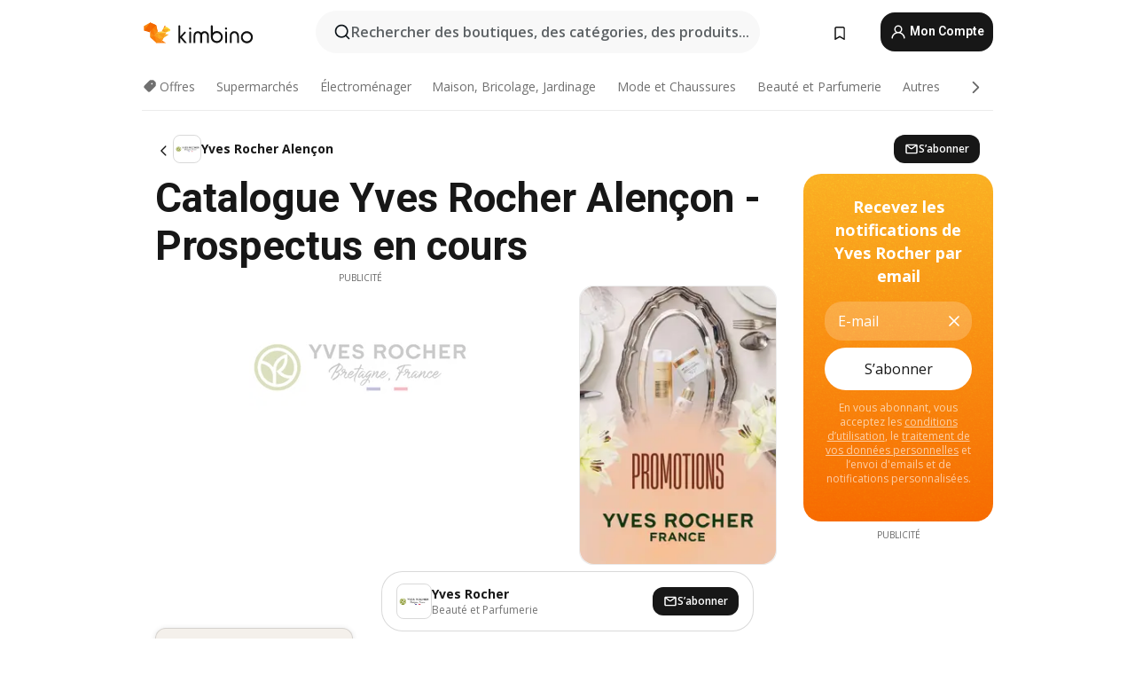

--- FILE ---
content_type: text/html;charset=utf-8
request_url: https://www.kimbino.fr/ville/alencon/yves-rocher/
body_size: 98003
content:
<!DOCTYPE html><html  lang="fr-FR"><head><meta charset="utf-8">
<meta name="viewport" content="width=device-width, initial-scale=1.0, maximum-scale=5.0, minimum-scale=1.0">
<title>Kimbino</title>
<link rel="preconnect" href="https://fonts.googleapis.com">
<link rel="preconnect" href="https://fonts.gstatic.com" crossorigin>
<link rel="stylesheet" href="https://fonts.googleapis.com/css2?family=Open+Sans:wght@400;600;700&family=Roboto:wght@400;600;700&display=swap">
<style>.iziToast-capsule{backface-visibility:hidden;font-size:0;height:0;transform:translateZ(0);transition:transform .5s cubic-bezier(.25,.8,.25,1),height .5s cubic-bezier(.25,.8,.25,1);width:100%}.iziToast-capsule,.iziToast-capsule *{box-sizing:border-box}.iziToast-overlay{bottom:-100px;display:block;left:0;position:fixed;right:0;top:-100px;z-index:997}.iziToast{background:#ededede6;border-color:#ededede6;clear:both;cursor:default;display:inline-block;font-family:Lato,Tahoma,Arial;font-size:14px;padding:8px 45px 9px 0;pointer-events:all;position:relative;transform:translate(0);width:100%;-webkit-touch-callout:none;min-height:54px;-webkit-user-select:none;-moz-user-select:none;user-select:none}.iziToast>.iziToast-progressbar{background:#fff3;bottom:0;left:0;position:absolute;width:100%;z-index:1}.iziToast>.iziToast-progressbar>div{background:#0000004d;border-radius:0 0 3px 3px;height:2px;width:100%}.iziToast.iziToast-balloon:before{border-left:15px solid transparent;border-radius:0;border-right:0 solid transparent;border-top:10px solid #000;border-top-color:inherit;content:"";height:0;left:auto;position:absolute;right:8px;top:100%;width:0}.iziToast.iziToast-balloon .iziToast-progressbar{bottom:auto;top:0}.iziToast.iziToast-balloon>div{border-radius:0 0 0 3px}.iziToast>.iziToast-cover{background-color:#0000001a;background-position:50% 50%;background-repeat:no-repeat;background-size:100%;bottom:0;height:100%;left:0;margin:0;position:absolute;top:0}.iziToast>.iziToast-close{background:url([data-uri]) no-repeat 50% 50%;background-size:8px;border:0;cursor:pointer;height:100%;opacity:.6;outline:0;padding:0;position:absolute;right:0;top:0;width:42px}.iziToast>.iziToast-close:hover{opacity:1}.iziToast>.iziToast-body{height:auto;margin:0 0 0 15px;min-height:36px;padding:0 0 0 10px;position:relative;text-align:left}.iziToast>.iziToast-body:after{clear:both;content:"";display:table}.iziToast>.iziToast-body .iziToast-texts{display:inline-block;float:left;margin:10px 0 0;padding-right:2px}.iziToast>.iziToast-body .iziToast-inputs{float:left;margin:3px -2px;min-height:19px}.iziToast>.iziToast-body .iziToast-inputs>input:not([type=checkbox]):not([type=radio]),.iziToast>.iziToast-body .iziToast-inputs>select{background:#0000001a;border:0;border-radius:2px;box-shadow:0 0 0 1px #0003;color:#000;display:inline-block;font-size:13px;letter-spacing:.02em;margin:2px;min-height:26px;padding:4px 7px;position:relative}.iziToast>.iziToast-body .iziToast-inputs>input:not([type=checkbox]):not([type=radio]):focus,.iziToast>.iziToast-body .iziToast-inputs>select:focus{box-shadow:0 0 0 1px #0009}.iziToast>.iziToast-body .iziToast-buttons{float:left;margin:4px -2px;min-height:17px}.iziToast>.iziToast-body .iziToast-buttons>a,.iziToast>.iziToast-body .iziToast-buttons>button,.iziToast>.iziToast-body .iziToast-buttons>input:not([type=checkbox]):not([type=radio]){background:#0000001a;border:0;border-radius:2px;color:#000;cursor:pointer;display:inline-block;font-size:12px;letter-spacing:.02em;margin:2px;padding:5px 10px;position:relative}.iziToast>.iziToast-body .iziToast-buttons>a:hover,.iziToast>.iziToast-body .iziToast-buttons>button:hover,.iziToast>.iziToast-body .iziToast-buttons>input:not([type=checkbox]):not([type=radio]):hover{background:#0003}.iziToast>.iziToast-body .iziToast-buttons>a:focus,.iziToast>.iziToast-body .iziToast-buttons>button:focus,.iziToast>.iziToast-body .iziToast-buttons>input:not([type=checkbox]):not([type=radio]):focus{box-shadow:0 0 0 1px #0009}.iziToast>.iziToast-body .iziToast-buttons>a:active,.iziToast>.iziToast-body .iziToast-buttons>button:active,.iziToast>.iziToast-body .iziToast-buttons>input:not([type=checkbox]):not([type=radio]):active{top:1px}.iziToast>.iziToast-body .iziToast-icon{color:#000;display:table;font-size:23px;height:24px;left:0;line-height:24px;margin-top:-12px;position:absolute;top:50%;width:24px}.iziToast>.iziToast-body .iziToast-icon.ico-info{background:url([data-uri]) no-repeat 50% 50%;background-size:85%}.iziToast>.iziToast-body .iziToast-icon.ico-warning{background:url([data-uri]) no-repeat 50% 50%;background-size:85%}.iziToast>.iziToast-body .iziToast-icon.ico-error{background:url([data-uri]) no-repeat 50% 50%;background-size:80%}.iziToast>.iziToast-body .iziToast-icon.ico-success{background:url([data-uri]) no-repeat 50% 50%;background-size:85%}.iziToast>.iziToast-body .iziToast-icon.ico-question{background:url([data-uri]) no-repeat 50% 50%;background-size:85%}.iziToast>.iziToast-body .iziToast-message,.iziToast>.iziToast-body .iziToast-title{float:left;font-size:14px;line-height:16px;padding:0;text-align:left;white-space:normal}.iziToast>.iziToast-body .iziToast-title{color:#000;margin:0}.iziToast>.iziToast-body .iziToast-message{color:#0009;margin:0 0 10px}.iziToast.iziToast-animateInside .iziToast-buttons-child,.iziToast.iziToast-animateInside .iziToast-icon,.iziToast.iziToast-animateInside .iziToast-inputs-child,.iziToast.iziToast-animateInside .iziToast-message,.iziToast.iziToast-animateInside .iziToast-title{opacity:0}.iziToast-target{margin:0 auto;position:relative;width:100%}.iziToast-target .iziToast-capsule{overflow:hidden}.iziToast-target .iziToast-capsule:after{clear:both;content:" ";display:block;font-size:0;height:0;visibility:hidden}.iziToast-target .iziToast-capsule .iziToast{float:left;width:100%}.iziToast-wrapper{display:flex;flex-direction:column;pointer-events:none;position:fixed;width:100%;z-index:99999}.iziToast-wrapper .iziToast.iziToast-balloon:before{border-left:15px solid transparent;border-right:0 solid transparent;border-top:10px solid #000;border-top-color:inherit;left:auto;right:8px}.iziToast-wrapper-bottomLeft{bottom:0;left:0;text-align:left}.iziToast-wrapper-bottomLeft .iziToast.iziToast-balloon:before,.iziToast-wrapper-topLeft .iziToast.iziToast-balloon:before{border-left:0 solid transparent;border-right:15px solid transparent;left:8px;right:auto}.iziToast-wrapper-bottomRight{bottom:0;right:0;text-align:right}.iziToast-wrapper-topLeft{left:0;text-align:left;top:0}.iziToast-wrapper-topRight{right:0;text-align:right;top:0}.iziToast-wrapper-topCenter{left:0;right:0;text-align:center;top:0}.iziToast-wrapper-bottomCenter,.iziToast-wrapper-center{bottom:0;left:0;right:0;text-align:center}.iziToast-wrapper-center{align-items:center;flex-flow:column;justify-content:center;top:0}.iziToast-rtl{direction:rtl;font-family:Tahoma,Lato,Arial;padding:8px 0 9px 45px}.iziToast-rtl .iziToast-cover{left:auto;right:0}.iziToast-rtl .iziToast-close{left:0;right:auto}.iziToast-rtl .iziToast-body{margin:0 16px 0 0;padding:0 10px 0 0;text-align:right}.iziToast-rtl .iziToast-body .iziToast-buttons,.iziToast-rtl .iziToast-body .iziToast-inputs,.iziToast-rtl .iziToast-body .iziToast-message,.iziToast-rtl .iziToast-body .iziToast-texts,.iziToast-rtl .iziToast-body .iziToast-title{float:right;text-align:right}.iziToast-rtl .iziToast-body .iziToast-icon{left:auto;right:0}@media only screen and (min-width:568px){.iziToast-wrapper{padding:10px 15px}.iziToast{border-radius:3px;margin:5px 0;width:auto}.iziToast:after{border-radius:3px;box-shadow:inset 0 -10px 20px -10px #0003,inset 0 0 5px #0000001a,0 8px 8px -5px #00000040;content:"";height:100%;left:0;position:absolute;top:0;width:100%;z-index:-1}.iziToast:not(.iziToast-rtl) .iziToast-cover{border-radius:3px 0 0 3px}.iziToast.iziToast-rtl .iziToast-cover{border-radius:0 3px 3px 0}.iziToast.iziToast-color-dark:after{box-shadow:inset 0 -10px 20px -10px #ffffff4d,0 10px 10px -5px #00000040}.iziToast.iziToast-balloon .iziToast-progressbar{background:0 0}.iziToast.iziToast-balloon:after{box-shadow:0 10px 10px -5px #00000040,inset 0 10px 20px -5px #00000040}.iziToast-target .iziToast:after{box-shadow:inset 0 -10px 20px -10px #0003,inset 0 0 5px #0000001a}}.iziToast.iziToast-theme-dark{background:#565c70;border-color:#565c70}.iziToast.iziToast-theme-dark .iziToast-title{color:#fff}.iziToast.iziToast-theme-dark .iziToast-message{color:#ffffffb3;font-weight:300}.iziToast.iziToast-theme-dark .iziToast-close{background:url([data-uri]) no-repeat 50% 50%;background-size:8px}.iziToast.iziToast-theme-dark .iziToast-icon{color:#fff}.iziToast.iziToast-theme-dark .iziToast-icon.ico-info{background:url([data-uri]) no-repeat 50% 50%;background-size:85%}.iziToast.iziToast-theme-dark .iziToast-icon.ico-warning{background:url([data-uri]) no-repeat 50% 50%;background-size:85%}.iziToast.iziToast-theme-dark .iziToast-icon.ico-error{background:url([data-uri]) no-repeat 50% 50%;background-size:80%}.iziToast.iziToast-theme-dark .iziToast-icon.ico-success{background:url([data-uri]) no-repeat 50% 50%;background-size:85%}.iziToast.iziToast-theme-dark .iziToast-icon.ico-question{background:url([data-uri]) no-repeat 50% 50%;background-size:85%}.iziToast.iziToast-theme-dark .iziToast-buttons>a,.iziToast.iziToast-theme-dark .iziToast-buttons>button,.iziToast.iziToast-theme-dark .iziToast-buttons>input{background:#ffffff1a;color:#fff}.iziToast.iziToast-theme-dark .iziToast-buttons>a:hover,.iziToast.iziToast-theme-dark .iziToast-buttons>button:hover,.iziToast.iziToast-theme-dark .iziToast-buttons>input:hover{background:#fff3}.iziToast.iziToast-theme-dark .iziToast-buttons>a:focus,.iziToast.iziToast-theme-dark .iziToast-buttons>button:focus,.iziToast.iziToast-theme-dark .iziToast-buttons>input:focus{box-shadow:0 0 0 1px #fff9}.iziToast.iziToast-color-red{background:#ffafb4e6;border-color:#ffafb4e6}.iziToast.iziToast-color-orange{background:#ffcfa5e6;border-color:#ffcfa5e6}.iziToast.iziToast-color-yellow{background:#fff9b2e6;border-color:#fff9b2e6}.iziToast.iziToast-color-blue{background:#9ddeffe6;border-color:#9ddeffe6}.iziToast.iziToast-color-green{background:#a6efb8e6;border-color:#a6efb8e6}.iziToast.iziToast-layout2 .iziToast-body .iziToast-message,.iziToast.iziToast-layout2 .iziToast-body .iziToast-texts{width:100%}.iziToast.iziToast-layout3{border-radius:2px}.iziToast.iziToast-layout3:after{display:none}.iziToast .revealIn,.iziToast.revealIn{animation:iziT-revealIn 1s cubic-bezier(.25,1.6,.25,1) both}.iziToast .slideIn,.iziToast.slideIn{animation:iziT-slideIn 1s cubic-bezier(.16,.81,.32,1) both}.iziToast.bounceInLeft{animation:iziT-bounceInLeft .7s ease-in-out both}.iziToast.bounceInRight{animation:iziT-bounceInRight .85s ease-in-out both}.iziToast.bounceInDown{animation:iziT-bounceInDown .7s ease-in-out both}.iziToast.bounceInUp{animation:iziT-bounceInUp .7s ease-in-out both}.iziToast .fadeIn,.iziToast.fadeIn{animation:iziT-fadeIn .5s ease both}.iziToast.fadeInUp{animation:iziT-fadeInUp .7s ease both}.iziToast.fadeInDown{animation:iziT-fadeInDown .7s ease both}.iziToast.fadeInLeft{animation:iziT-fadeInLeft .85s cubic-bezier(.25,.8,.25,1) both}.iziToast.fadeInRight{animation:iziT-fadeInRight .85s cubic-bezier(.25,.8,.25,1) both}.iziToast.flipInX{animation:iziT-flipInX .85s cubic-bezier(.35,0,.25,1) both}.iziToast.fadeOut{animation:iziT-fadeOut .7s ease both}.iziToast.fadeOutDown{animation:iziT-fadeOutDown .7s cubic-bezier(.4,.45,.15,.91) both}.iziToast.fadeOutUp{animation:iziT-fadeOutUp .7s cubic-bezier(.4,.45,.15,.91) both}.iziToast.fadeOutLeft{animation:iziT-fadeOutLeft .5s ease both}.iziToast.fadeOutRight{animation:iziT-fadeOutRight .5s ease both}.iziToast.flipOutX{animation:iziT-flipOutX .7s cubic-bezier(.4,.45,.15,.91) both;backface-visibility:visible!important}.iziToast-overlay.fadeIn{animation:iziT-fadeIn .5s ease both}.iziToast-overlay.fadeOut{animation:iziT-fadeOut .7s ease both}@keyframes iziT-revealIn{0%{opacity:0;transform:scale3d(.3,.3,1)}to{opacity:1}}@keyframes iziT-slideIn{0%{opacity:0;transform:translate(50px)}to{opacity:1;transform:translate(0)}}@keyframes iziT-bounceInLeft{0%{opacity:0;transform:translate(280px)}50%{opacity:1;transform:translate(-20px)}70%{transform:translate(10px)}to{transform:translate(0)}}@keyframes iziT-bounceInRight{0%{opacity:0;transform:translate(-280px)}50%{opacity:1;transform:translate(20px)}70%{transform:translate(-10px)}to{transform:translate(0)}}@keyframes iziT-bounceInDown{0%{opacity:0;transform:translateY(-200px)}50%{opacity:1;transform:translateY(10px)}70%{transform:translateY(-5px)}to{transform:translateY(0)}}@keyframes iziT-bounceInUp{0%{opacity:0;transform:translateY(200px)}50%{opacity:1;transform:translateY(-10px)}70%{transform:translateY(5px)}to{transform:translateY(0)}}@keyframes iziT-fadeIn{0%{opacity:0}to{opacity:1}}@keyframes iziT-fadeInUp{0%{opacity:0;transform:translate3d(0,100%,0)}to{opacity:1;transform:none}}@keyframes iziT-fadeInDown{0%{opacity:0;transform:translate3d(0,-100%,0)}to{opacity:1;transform:none}}@keyframes iziT-fadeInLeft{0%{opacity:0;transform:translate3d(300px,0,0)}to{opacity:1;transform:none}}@keyframes iziT-fadeInRight{0%{opacity:0;transform:translate3d(-300px,0,0)}to{opacity:1;transform:none}}@keyframes iziT-flipInX{0%{opacity:0;transform:perspective(400px) rotateX(90deg)}40%{transform:perspective(400px) rotateX(-20deg)}60%{opacity:1;transform:perspective(400px) rotateX(10deg)}80%{transform:perspective(400px) rotateX(-5deg)}to{transform:perspective(400px)}}@keyframes iziT-fadeOut{0%{opacity:1}to{opacity:0}}@keyframes iziT-fadeOutDown{0%{opacity:1}to{opacity:0;transform:translate3d(0,100%,0)}}@keyframes iziT-fadeOutUp{0%{opacity:1}to{opacity:0;transform:translate3d(0,-100%,0)}}@keyframes iziT-fadeOutLeft{0%{opacity:1}to{opacity:0;transform:translate3d(-200px,0,0)}}@keyframes iziT-fadeOutRight{0%{opacity:1}to{opacity:0;transform:translate3d(200px,0,0)}}@keyframes iziT-flipOutX{0%{transform:perspective(400px)}30%{opacity:1;transform:perspective(400px) rotateX(-20deg)}to{opacity:0;transform:perspective(400px) rotateX(90deg)}}</style>
<style>.iziToast-wrapper .iziToast-capsule .iziToast{font-family:inherit!important;max-width:90%;padding:0 36px 0 0}.iziToast-wrapper .iziToast-capsule .iziToast.iziToast-theme-let-dark{border-radius:29px;font-weight:590;min-height:unset}.iziToast-wrapper .iziToast-capsule .iziToast.iziToast-theme-let-dark:after{box-shadow:none}.iziToast-wrapper .iziToast-capsule .iziToast.iziToast-theme-let-dark:not([class^=iziToast-layout])>.iziToast-body .iziToast-icon{transform:scale(.6666666667)!important}.iziToast-wrapper .iziToast-capsule .iziToast.iziToast-theme-let-dark:not([class^=iziToast-layout])>.iziToast-body .iziToast-buttons>:not([class^=custom-]){background:#ffffff0a;border:.5px solid hsla(0,0%,100%,.08);border-radius:12px;color:#fff;margin:2px 4px}.iziToast-wrapper .iziToast-capsule .iziToast.iziToast-theme-let-dark:not([class^=iziToast-layout])>.iziToast-body .iziToast-buttons>:not([class^=custom-]):active,.iziToast-wrapper .iziToast-capsule .iziToast.iziToast-theme-let-dark:not([class^=iziToast-layout])>.iziToast-body .iziToast-buttons>:not([class^=custom-]):focus{outline:1px solid #fff}.iziToast-wrapper .iziToast-capsule .iziToast.iziToast-theme-let-dark.iziToast-layout2>.iziToast-body:has(.iziToast-icon){padding-left:55px!important}.iziToast-wrapper .iziToast-capsule .iziToast.iziToast-theme-let-dark.iziToast-layout2>.iziToast-body .iziToast-icon{background-color:currentColor;border-radius:999px;color:#ffffff0a;left:8px;outline:12px solid currentColor;transform:unset!important}.iziToast-wrapper .iziToast-capsule .iziToast.iziToast-theme-let-dark.iziToast-layout2>.iziToast-body .iziToast-buttons>*{height:44px;padding:12px 20px}.iziToast-wrapper .iziToast-capsule .iziToast.iziToast-theme-let-dark>.iziToast-body{margin-left:16px;min-height:unset}.iziToast-wrapper .iziToast-capsule .iziToast.iziToast-theme-let-dark>.iziToast-body .iziToast-texts{margin-top:12px}.iziToast-wrapper .iziToast-capsule .iziToast.iziToast-theme-let-dark>.iziToast-body .iziToast-message{margin-bottom:12px!important}.iziToast-wrapper .iziToast-capsule .iziToast.iziToast-theme-let-dark>.iziToast-body .iziToast-buttons{float:right}.iziToast-wrapper .iziToast-capsule .iziToast.iziToast-theme-let-dark>.iziToast-body .iziToast-buttons>*{font-weight:600}.iziToast-wrapper .iziToast-capsule .iziToast.iziToast-theme-let-dark>.iziToast-body .iziToast-buttons>.custom-underline{background:none;border:none;box-shadow:none;color:#fff;outline:none;text-decoration:underline}.iziToast-wrapper .iziToast-capsule .iziToast.iziToast-theme-let-dark>.iziToast-body .iziToast-buttons>.custom-outline{background:none;border:.5px solid hsla(0,0%,100%,.08);border-radius:16px;color:#fff}.iziToast-wrapper .iziToast-capsule .iziToast.iziToast-theme-let-dark>.iziToast-body .iziToast-buttons>.custom-white{background:#fff;border-radius:16px;color:#2c2c2c}.iziToast-wrapper .iziToast-capsule .iziToast.iziToast-theme-let-dark>.iziToast-close{background:url(/images/toaster/icons/close.svg) no-repeat 50%;right:16px;width:16px}.iziToast-wrapper .iziToast-capsule .iziToast.iziToast-theme-let-dark>.iziToast-progressbar{left:50%;transform:translate(-50%);width:calc(100% - 40px)}body .iziToast-wrapper-bottomCenter{bottom:16px}body:has(.shop-subscription-banner-bottom) .iziToast-wrapper-bottomCenter{bottom:75px}</style>
<style>.svg-sprite[data-v-2d20a859]{fill:currentColor}</style>
<style>.rating[data-v-cc504407]{flex-wrap:nowrap;gap:5px}.rating .stars[data-v-cc504407]{background-image:url(/images/icons/star.svg);height:14px}.rating .reviews[data-v-cc504407]{color:#0a1217;display:-webkit-box;font-size:10px;font-weight:400;line-height:1.4;opacity:.66;-webkit-box-orient:vertical;-webkit-line-clamp:1;line-clamp:1;overflow:hidden;text-overflow:ellipsis}</style>
<style>.mobile-app-banner[data-v-c441a9db]{background-color:#fff;border-bottom:.5px solid #f2f2f7;height:58px;overflow:hidden;position:relative;z-index:20}@media (min-width:992px){.mobile-app-banner[data-v-c441a9db]{display:none}}.mobile-app-banner .content[data-v-c441a9db]{gap:8px;overflow:hidden;padding:2px 8px 2px 14px}.mobile-app-banner .content>.cta[data-v-c441a9db]{gap:10px;min-width:0;overflow:hidden}.mobile-app-banner .content>.cta .text[data-v-c441a9db]{overflow:hidden}.mobile-app-banner .content>.cta .text p[data-v-c441a9db]{color:#000;margin:0;overflow:hidden;text-overflow:ellipsis;white-space:nowrap}.mobile-app-banner .content>.cta .text p[data-v-c441a9db]:first-of-type{font-size:14px;font-weight:500;letter-spacing:-.4px}.mobile-app-banner .content>.cta .text p[data-v-c441a9db]:nth-of-type(2){font-size:12px;font-weight:400;letter-spacing:-.6px;opacity:.6}.mobile-app-banner .content .app-icon[data-v-c441a9db]{aspect-ratio:1;border:.5px solid #e5e5ea;border-radius:12px;min-width:50px}.mobile-app-banner .content .store-link[data-v-c441a9db]{background-color:#0074e5;border-radius:999px;color:#fff;font-size:14px;font-weight:600;height:30px;padding:0 17px;transition:filter .25s ease-in}.mobile-app-banner .content .store-link[data-v-c441a9db]:hover{filter:brightness(.9)}.mobile-app-banner .content .close-icon[data-v-c441a9db]{transition:transform .5s ease-in}.mobile-app-banner .content .close-icon[data-v-c441a9db]:hover{transform:scale(1.2)}.mobile-app-banner .content .close-icon[data-v-c441a9db],.mobile-app-banner .content .store-link[data-v-c441a9db]{cursor:pointer}</style>
<style>.search-button[data-v-c2f4e54d]{align-items:center;-webkit-appearance:none;-moz-appearance:none;appearance:none;background:#f8f8f8;border:none;border-radius:999px;color:#0a1217a8;display:flex;font-size:14px;font-weight:600;gap:8px;justify-content:space-between;max-height:36px;min-width:0;padding:8px 24px 8px 12px;position:relative;-webkit-user-select:none;-moz-user-select:none;user-select:none}@media (min-width:590px){.search-button[data-v-c2f4e54d]{font-size:16px;max-height:48px;min-width:300px;padding:12px 12px 12px 20px}}.search-button[data-v-c2f4e54d] svg{flex:1 0 20px;fill:#0a1217;max-width:20px}.search-button .try-to-search[data-v-c2f4e54d]{flex:1;overflow:hidden;text-align:left;text-overflow:ellipsis;white-space:nowrap}</style>
<style>input[data-v-6631adb9]{-webkit-appearance:none;-moz-appearance:none;appearance:none;background:none;border:none;color:#666;font-size:16px;font-weight:600;height:44px;outline:none;padding:0;width:100%}input[data-v-6631adb9]::-moz-placeholder{color:#0a1217a8}input[data-v-6631adb9]::placeholder{color:#0a1217a8}</style>
<style>.nuxt-icon{height:1em;margin-bottom:.125em;vertical-align:middle;width:1em}.nuxt-icon--fill,.nuxt-icon--fill *{fill:currentColor}</style>
<style>.loader-wrapper[data-v-d1e05baa]{align-items:center;display:flex;font-size:16px;font-weight:600;gap:6px;width:100%}.loader-wrapper .loader[data-v-d1e05baa]{animation:spin-d1e05baa 1.2s linear infinite;border:4px solid #f8f8f8;border-radius:50%;border-top-color:#5dbd20;height:24px;text-align:center;width:24px}@keyframes spin-d1e05baa{0%{transform:rotate(0)}to{transform:rotate(1turn)}}.city-picker-input[data-v-d1e05baa]{align-items:center;background:#f8f8f8;border-radius:999px;color:#0a1217a8;cursor:pointer;display:flex;font-size:14px;font-weight:600;gap:8px;max-height:36px;padding:8px 12px;position:relative;-webkit-user-select:none;-moz-user-select:none;user-select:none}.city-picker-input[data-v-d1e05baa]:has(.action-btn){padding-right:8px}@media (min-width:590px){.city-picker-input[data-v-d1e05baa]:has(.action-btn){padding-right:12px}}@media (min-width:590px){.city-picker-input[data-v-d1e05baa]{font-size:16px;max-height:48px;padding:12px 20px}}.city-picker-input .dummy-city[data-v-d1e05baa]{max-width:20vw;min-width:35px;overflow:hidden;text-overflow:ellipsis;white-space:nowrap}.city-picker-input .arrow[data-v-d1e05baa]{color:#0a1217;font-size:20px}.action-btn[data-v-d1e05baa]{align-items:center;-webkit-appearance:none;-moz-appearance:none;appearance:none;background:#0a1217;border:none;border-radius:12px;color:#fff;cursor:pointer;display:flex;font-size:12px;height:28px;margin-left:4px;padding:0 8px}@media (min-width:590px){.action-btn[data-v-d1e05baa]{height:32px}}.clear-btn[data-v-d1e05baa]{-webkit-appearance:none;-moz-appearance:none;appearance:none;background:none;border:none;color:#666;padding:0}</style>
<style>.notification-bell-holder[data-v-25c254b0]{height:24px;margin-left:1rem;position:relative;top:1px;width:24px}.notification-bell-holder .notification-bell[data-v-25c254b0]{--animationDuration:var(--6f9ae1d4);--width:0;--clipPath:0;clip-path:inset(var(--clipPath));cursor:pointer;flex-shrink:0;position:relative;text-align:center;transition:all var(--animationDuration);width:var(--width)}.notification-bell-holder .notification-bell.shown[data-v-25c254b0]{--clipPath:-10px;--width:24px}.notification-bell-holder .notification-bell.shown .notifications[data-v-25c254b0]{--countScale:1}.notification-bell-holder .notification-bell .icon[data-v-25c254b0]{height:21px;transform-origin:top center;transition:transform 1.5s;width:18px;will-change:transform}.notification-bell-holder .notification-bell .icon[data-v-25c254b0] path{fill:var(--357562ee)}.notification-bell-holder .notification-bell .icon.ringing[data-v-25c254b0]{animation:ring-25c254b0 var(--animationDuration) ease-in-out var(--0310a2f4)}.notification-bell-holder .notification-bell .notifications[data-v-25c254b0]{--countScale:0;align-items:center;background-color:#ff3b30;border:1.5px solid;border-radius:50%;color:#fff;display:flex;height:16px;justify-content:center;position:absolute;right:-3px;top:-3px;transform:scale(var(--countScale));transition:transform var(--animationDuration);width:16px;will-change:transform}.notification-bell-holder .notification-bell .notifications .count[data-v-25c254b0]{font-family:Roboto,sans-serif;font-size:10px;font-weight:700;position:relative;top:.5px}@keyframes ring-25c254b0{0%{transform:rotate(0)}25%{transform:rotate(15deg)}50%{transform:rotate(0)}75%{transform:rotate(-15deg)}to{transform:rotate(0)}}</style>
<style>.nav-bookmarks[data-v-8ef6e452]{min-width:36px;padding:6px}@media (min-width:992px){.nav-bookmarks[data-v-8ef6e452]{padding:12px}}.nav-bookmarks[data-v-8ef6e452]:after{background-color:red;border-radius:50%;content:"";display:inline-block;height:8px;opacity:0;position:absolute;right:6px;top:5px;transition:opacity .25s linear;width:8px}@media (min-width:992px){.nav-bookmarks[data-v-8ef6e452]:after{right:7px;top:8px}}.nav-bookmarks.has-entries[data-v-8ef6e452]:after{animation:showDot-8ef6e452 1s 1s forwards}.nav-bookmarks.pulsate[data-v-8ef6e452]:after{animation:pulsate-8ef6e452 2s 1s;opacity:1}.nav-bookmarks svg[data-v-8ef6e452]{color:#111;font-size:20px}@keyframes showDot-8ef6e452{0%{opacity:0}to{opacity:1}}@keyframes pulsate-8ef6e452{0%{transform:scale(1)}25%{transform:scale(1.35)}50%{transform:scale(1)}75%{transform:scale(1.35)}to{opacity:1}}</style>
<style>.dropdowns .dropdown-mobile-holder[data-v-2d208b90]{background:#fff;display:block;height:100vh;padding-top:8px;position:fixed;right:0;text-align:left;top:0;transform-origin:right;width:100vw;z-index:50}@media (min-width:590px){.dropdowns .dropdown-mobile-holder[data-v-2d208b90]{width:300px}}.dropdowns .dropdown-holder[data-v-2d208b90]{left:0;margin-top:0;position:absolute;transform:translateZ(0);z-index:100}.dropdowns .dropdown-holder.slide-enter-active[data-v-2d208b90],.dropdowns .dropdown-holder.slide-leave-active[data-v-2d208b90]{transition:opacity .3s,margin-top .3s}.dropdowns .dropdown-holder.slide-enter-from[data-v-2d208b90],.dropdowns .dropdown-holder.slide-leave-to[data-v-2d208b90]{left:0;margin-top:15px;opacity:0}.dropdowns .dropdown-holder .dropdown-tip[data-v-2d208b90]{background:#fff;bottom:0;clip-path:polygon(50% 0,0 100%,100% 100%);height:15px;left:0;position:absolute;transform:translateY(100%);width:20px}.dropdowns .dropdown-holder .dropdown-content[data-v-2d208b90]{background:#fff;border-radius:5px;bottom:-14px;box-shadow:0 3px 10px #0000001a;display:block;left:0;position:absolute;transform:translateY(100%)}</style>
<style>.header-account-dropdown[data-v-23608a5b]{margin:0 .5rem 0 1rem}@media (min-width:992px){.header-account-dropdown[data-v-23608a5b]{margin-left:1.5rem}.header-account-dropdown__account[data-v-23608a5b]{align-items:center;background-color:#f5f5f57a;border:.5px solid #f2f2f7;border-radius:12px;color:#fff;cursor:pointer;display:flex;height:36px;justify-content:center;line-height:45px;text-align:center;transition:all .25s;width:36px}.header-account-dropdown__account[data-v-23608a5b]:hover{box-shadow:0 2px 8px #0000000a;filter:brightness(.95)}}.header-account-dropdown__account .user[data-v-23608a5b]{font-size:20px;margin-bottom:0;position:relative}@media (min-width:992px){.header-account-dropdown__account .user[data-v-23608a5b]{top:-1px}}.header-account-dropdown__account .user[data-v-23608a5b] path{fill:#0a1217}.header-account-dropdown__dropdown[data-v-23608a5b]{color:#666;font-family:Roboto,sans-serif;font-size:14px;font-weight:400;padding:1rem 0;width:100%}@media (min-width:590px){.header-account-dropdown__dropdown[data-v-23608a5b]{width:250px}}.header-account-dropdown__dropdown>div[data-v-23608a5b]{background-color:#fff}.header-account-dropdown__dropdown>div[data-v-23608a5b]:hover{color:#0a1217;filter:brightness(.95)}.header-account-dropdown__dropdown .number[data-v-23608a5b]{background-color:#171717;border-radius:50%;color:#fff;font-size:10px;height:18px;line-height:18px;text-align:center;width:18px}.header-account-dropdown__dropdown a[data-v-23608a5b],.header-account-dropdown__dropdown button[data-v-23608a5b]{color:currentColor;display:inline-block;padding:8px 15px 8px 25px;width:100%}.header-account-dropdown__dropdown a.orange[data-v-23608a5b],.header-account-dropdown__dropdown button.orange[data-v-23608a5b]{border:none;color:#f96a01;font-weight:700;overflow:hidden;text-overflow:ellipsis}.header-account-dropdown__dropdown a.orange span[data-v-23608a5b],.header-account-dropdown__dropdown button.orange span[data-v-23608a5b]{color:currentColor;font-size:12px;font-weight:400}.header-account-dropdown__dropdown .logout-btn[data-v-23608a5b]{-webkit-appearance:none;-moz-appearance:none;appearance:none;background:#fff;border:none;color:#0a1217;font-weight:600;overflow:hidden;text-align:left;text-overflow:ellipsis}</style>
<style>.button[data-v-ff603878]{background:#5dbd20;border:2px solid #5dbd20;border-radius:12px;box-sizing:border-box;-moz-box-sizing:border-box;color:#fff;cursor:pointer;display:inline-block;font-weight:700;height:-moz-max-content;height:max-content;line-height:1.2em;min-height:44px;padding:.5em 5em;transition:all .2s}.button[data-v-ff603878]:focus,.button[data-v-ff603878]:hover{color:#fff;outline:transparent}.button[data-v-ff603878]:hover{background:#70b653;border-color:#70b653}.button.white[data-v-ff603878]{border:2px solid #fff}.button.white[data-v-ff603878]:hover{background:#818181;border-color:#fff}.button.primary[data-v-ff603878]{background:#171717;border-color:#171717}.button.primary[data-v-ff603878]:hover{background:#313131;border-color:#313131}.button .arrow[data-v-ff603878]{margin:0 -.75rem 4px 1rem;transform:rotate(90deg)}.button.red[data-v-ff603878]{background:red;border-color:red}.button.red[data-v-ff603878]:hover{background:#f33;border-color:#f33}.button.orange[data-v-ff603878]{background:#f96a01;border-color:#f96a01}.button.orange[data-v-ff603878]:hover{background:#fe872f;border-color:#fe872f}.button.orange.outline[data-v-ff603878]{background:#fff;color:#f96a01}.button.orange.outline[data-v-ff603878]:hover{background:#f96a01;border-color:#f96a01;color:#fff}.button.green.outline[data-v-ff603878]{background:#fff;color:#5dbd20}.button.green.outline[data-v-ff603878]:hover{background:#5dbd20;color:#fff}.button.grey[data-v-ff603878]{background:#9d9d9d;border-color:#9d9d9d}.button.grey[data-v-ff603878]:hover{background:#b1b1b1;border-color:#b1b1b1}.button.grey.outline[data-v-ff603878]{background:transparent;border:2px solid #9d9d9d;color:#9d9d9d}.button.grey.outline[data-v-ff603878]:hover{background:#9d9d9d;color:#fff}.button.light-grey[data-v-ff603878]{background:#f5f5f5;border-color:#f5f5f5;color:#0a1217}.button.light-grey[data-v-ff603878]:hover{background:#e1e1e1;border-color:#e1e1e1}.button.light-grey.outline[data-v-ff603878]{background:transparent;border:2px solid #f5f5f5;color:#0a1217}.button.light-grey.outline[data-v-ff603878]:hover{background:#f5f5f5;color:#0a1217}.button.blue[data-v-ff603878]{background:#3b5998;border-color:#3b5998;color:#fff}.button.blue[data-v-ff603878]:hover{background:#344e86;border-color:#344e86}.button.google-login[data-v-ff603878]{background:#fff;border-color:#9d9d9d;color:#9d9d9d}.button.google-login[data-v-ff603878]:hover{background:#9d9d9d;color:#fff}.button.google-login:hover img[data-v-ff603878]{filter:brightness(0) invert(1)}.button.mustard[data-v-ff603878]{background:#f3a116;border-color:#f3a116}.button.mustard[data-v-ff603878]:hover{background:#f5b547;border-color:#f5b547}.button.slim[data-v-ff603878]{padding:.5em 2em}.button.no-wrap[data-v-ff603878]{white-space:nowrap}.button.block[data-v-ff603878]{display:block;padding-left:.5em;padding-right:.5em;text-align:center;width:100%}.button.text-left[data-v-ff603878],.button.text-right[data-v-ff603878]{text-align:left}.button.icon[data-v-ff603878]{align-items:center;border-radius:50%;display:flex;height:40px;justify-content:center;min-height:0;padding:0;width:40px}.button.compact[data-v-ff603878]{height:26px;width:26px}.button.disabled[data-v-ff603878]{opacity:.6}.button.shadow[data-v-ff603878]{box-shadow:0 7px 10px #00000065}</style>
<style>.inputs-desktop[data-v-fc9d1cbf]{gap:12px;width:60%}#header-main-toolbar .toolbar-desktop[data-v-fc9d1cbf]{background:#fff!important;height:72px;position:fixed;width:100vw;z-index:10}#header-main-toolbar .toolbar-desktop__holder[data-v-fc9d1cbf]{align-items:center;display:flex;height:100%;justify-content:space-between}#header-main-toolbar .toolbar-desktop .account-icon[data-v-fc9d1cbf]{height:20px;width:20px}#header-main-toolbar .toolbar-desktop .account-btn[data-v-fc9d1cbf]{-webkit-backdrop-filter:blur(15px);backdrop-filter:blur(15px);border-radius:16px;font-size:14px;font-weight:600;padding:0 8px}#header-main-toolbar .toolbar-desktop__toolbar-icons[data-v-fc9d1cbf]{align-items:center;color:#9d9d9d;display:flex;font-family:Roboto,sans-serif;font-size:14px;font-weight:700}#header-main-toolbar .toolbar-desktop__toolbar-icons div[data-v-fc9d1cbf],#header-main-toolbar .toolbar-desktop__toolbar-icons>button[data-v-fc9d1cbf]{cursor:pointer}#header-main-toolbar .toolbar-mobile[data-v-fc9d1cbf]{background:#fff;box-shadow:0 3px 10px #0000001a;position:fixed;transition:.3s ease-in-out;width:100vw;z-index:10}#header-main-toolbar .toolbar-mobile__holder[data-v-fc9d1cbf]{display:flex;gap:8px;min-height:92px}#header-main-toolbar .toolbar-mobile__top-row[data-v-fc9d1cbf]{align-items:center;display:flex;flex-direction:row;justify-content:space-between;width:100%}#header-main-toolbar .toolbar-mobile__menu[data-v-fc9d1cbf]{cursor:pointer}#header-main-toolbar .toolbar-mobile__menu[data-v-fc9d1cbf] path{fill:#0a1217}#header-main-toolbar .toolbar-mobile__icons[data-v-fc9d1cbf]{align-items:center;display:flex}#header-main-toolbar .toolbar-mobile__icons svg[data-v-fc9d1cbf]{font-size:20px}#header-main-toolbar .toolbar-mobile__icons .user[data-v-fc9d1cbf] path{fill:#0a1217}#header-main-toolbar .toolbar-mobile__icons>div[data-v-fc9d1cbf]{align-items:center;display:flex;justify-content:center;padding:6px;width:40px}#header-main-toolbar .toolbar-mobile__bottom-row[data-v-fc9d1cbf]{background:#fff;font-size:11px}#header-main-toolbar .toolbar-mobile__bottom-row.hidden-branches-height[data-v-fc9d1cbf]{height:0}#header-main-toolbar .toolbar-mobile__bottom-row .on[data-v-fc9d1cbf]{overflow:hidden;text-overflow:ellipsis;white-space:nowrap}#header-main-toolbar .toolbar-mobile__bottom-row .green[data-v-fc9d1cbf]{color:#5dbd20}#header-main-toolbar .toolbar-mobile__bottom-row svg[data-v-fc9d1cbf]{vertical-align:sub}#header-main-toolbar .toolbar-mobile__bottom-row .inputs[data-v-fc9d1cbf]{gap:8px}</style>
<style>.navbar-desktop-submenu[data-v-5556c928]{background:#f5f5f5;border-top:16px solid #fff;color:#fff;cursor:default;display:none;height:auto;padding:1em 0 1.5em;position:absolute;top:100%;width:100%;z-index:9}.navbar-desktop-submenu.show[data-v-5556c928]{display:block}.navbar-desktop-submenu__body[data-v-5556c928]{color:#666;font-size:.75em;font-weight:600;height:100%;-webkit-user-select:none;-moz-user-select:none;user-select:none}.navbar-desktop-submenu__body__shop-list[data-v-5556c928]{flex:1;font-family:Roboto,sans-serif;gap:8px}.navbar-desktop-submenu__body__shop-list a[data-v-5556c928]{color:currentColor}.navbar-desktop-submenu__body__shop-list a[data-v-5556c928]:focus,.navbar-desktop-submenu__body__shop-list a[data-v-5556c928]:hover{color:#0a1217;outline:none;text-decoration:underline}.navbar-desktop-submenu__body__shop-list__heading[data-v-5556c928]{color:#0a1217a8;font-weight:400}.navbar-desktop-submenu__body__shop-list__shop-links__shop-col[data-v-5556c928]{gap:4px}.navbar-desktop-submenu__body__shop-list__category-link[data-v-5556c928]{font-size:1.1667em;font-weight:700;text-decoration:underline}</style>
<style>.navbar-holder[data-v-e2edcd88]{background:#fff;display:none;position:fixed;top:72px;transition:.6s ease-in-out;width:100%;z-index:8}@media (min-width:992px){.navbar-holder[data-v-e2edcd88]{display:block}}.navbar-holder.scrolled-up[data-v-e2edcd88]{top:-300px}.navbar-holder .navbar-desktop[data-v-e2edcd88]{border-bottom:.5px solid rgba(0,0,0,.08);display:none;min-height:52px;white-space:nowrap}@media (min-width:992px){.navbar-holder .navbar-desktop[data-v-e2edcd88]{align-items:center;display:flex;justify-content:center}}.navbar-holder .navbar-desktop__arrow-left[data-v-e2edcd88],.navbar-holder .navbar-desktop__arrow-right[data-v-e2edcd88]{cursor:pointer;height:0;padding:0;transition:width .25s,height .25s,filter .25s,padding .25s;width:0;z-index:5}.navbar-holder .navbar-desktop__arrow-left[data-v-e2edcd88]:hover,.navbar-holder .navbar-desktop__arrow-right[data-v-e2edcd88]:hover{fill:#0a1217}.navbar-holder .navbar-desktop__arrow-left.shown[data-v-e2edcd88],.navbar-holder .navbar-desktop__arrow-right.shown[data-v-e2edcd88]{height:35px;padding:0 10px;width:40px}.navbar-holder .navbar-desktop__arrow-left[data-v-e2edcd88]{background:#fff;transform:rotate(90deg)}.navbar-holder .navbar-desktop__arrow-right[data-v-e2edcd88]{background:#fff;transform:rotate(-90deg)}.navbar-holder .navbar-desktop nav[data-v-e2edcd88]{border:none;display:flex;flex:1;margin:0;overflow-y:hidden;padding:0;position:relative;-ms-overflow-style:none;overflow:-moz-scrollbars-none;scrollbar-width:none}.navbar-holder .navbar-desktop nav[data-v-e2edcd88]::-webkit-scrollbar{display:none}.navbar-holder .navbar-desktop nav .offers-category[data-v-e2edcd88] svg{font-size:18px;margin-right:2px;position:relative;top:-2px}.navbar-holder .navbar-desktop a[data-v-e2edcd88]{border-bottom:0 solid transparent;color:#707070;display:inline-block;font-size:14px;font-weight:400;line-height:52px;margin-right:1.7em;position:relative}.navbar-holder .navbar-desktop a[data-v-e2edcd88]:after{background:transparent;bottom:0;content:"";height:2px;left:0;position:absolute;width:100%}.navbar-holder .navbar-desktop a.router-link-active[data-v-e2edcd88],.navbar-holder .navbar-desktop a.submenu-active[data-v-e2edcd88],.navbar-holder .navbar-desktop a[data-v-e2edcd88]:focus,.navbar-holder .navbar-desktop a[data-v-e2edcd88]:hover{color:#0a1217!important}.navbar-holder .navbar-desktop a.router-link-active[data-v-e2edcd88]:after,.navbar-holder .navbar-desktop a.submenu-active[data-v-e2edcd88]:after,.navbar-holder .navbar-desktop a[data-v-e2edcd88]:focus:after,.navbar-holder .navbar-desktop a[data-v-e2edcd88]:hover:after{background-color:#171717}.navbar-holder .navbar-desktop a.router-link-active[data-v-e2edcd88]{font-weight:600}.navbar-holder .navbar-desktop a[data-v-e2edcd88]:focus{outline:none}.navbar-holder .navbar-desktop a.event[data-v-e2edcd88],.navbar-holder .navbar-desktop a.special-offers[data-v-e2edcd88]{color:#707070;font-size:14px}.navbar-holder .navbar-desktop a.special-offers.router-link-exact-active[data-v-e2edcd88]{color:#f96a01!important}.navbar-holder .navbar-desktop a.special-offers.router-link-exact-active[data-v-e2edcd88]:after{background-color:#f96a01}</style>
<style>.navbar-links[data-v-240bc567]{line-height:3em}.navbar-links.submenu[data-v-240bc567]{padding-top:50px}.navbar-links a[data-v-240bc567],.navbar-links span[data-v-240bc567]{align-items:center;color:#666;cursor:pointer;display:flex;font-size:14px;justify-content:space-between}.navbar-links a svg[data-v-240bc567],.navbar-links span svg[data-v-240bc567]{height:16px;transform:rotate(270deg);width:16px}.navbar-links a.event[data-v-240bc567],.navbar-links span.event[data-v-240bc567]{color:#707070!important}.navbar-links a.special-offers[data-v-240bc567],.navbar-links span.special-offers[data-v-240bc567]{color:#707070;gap:2px;justify-content:flex-start}.navbar-links a.special-offers span[data-v-240bc567],.navbar-links span.special-offers span[data-v-240bc567]{color:inherit}.navbar-links a.special-offers[data-v-240bc567] svg,.navbar-links span.special-offers[data-v-240bc567] svg{transform:none}</style>
<style>.navbar-account .link[data-v-9d90c20f],.navbar-account a[data-v-9d90c20f]{color:#5dbd20;font-size:13px}.navbar-account p[data-v-9d90c20f]{font-size:11px;margin:0}.navbar-account .bigger[data-v-9d90c20f]{color:#666;display:block;font-size:16px;font-weight:700}.navbar-account .bigger svg[data-v-9d90c20f]{vertical-align:baseline}.navbar-account h3[data-v-9d90c20f]{color:#171717;font-size:23px}@media (min-width:590px){.navbar-account h3[data-v-9d90c20f]{cursor:pointer}}.navbar-account hr[data-v-9d90c20f]{border:0;border-top:1px solid #d6d6d6;margin:1em 0}</style>
<style>.navbar-footer[data-v-5b40f3fd]{align-items:flex-start;display:flex;flex-direction:column}.navbar-footer__app-holder[data-v-5b40f3fd]{display:flex;flex-direction:column;justify-content:space-between;margin-top:1em;width:210px}.navbar-footer__app-button[data-v-5b40f3fd]{margin-bottom:12px;max-width:100px!important}.navbar-footer__app-button[data-v-5b40f3fd] img{height:28px}.navbar-footer__socials[data-v-5b40f3fd]{display:flex;gap:15px;justify-content:flex-start;margin-bottom:100px;margin-top:20px;width:120px}.navbar-footer__socials a[data-v-5b40f3fd]{color:#9d9d9d!important;height:24px}.navbar-footer__socials a[data-v-5b40f3fd]:hover{color:#5dbd20!important}</style>
<style>.navbar-mobile[data-v-1c708ec3]{background:#000000b3;display:flex;flex-direction:column;height:100vh;position:fixed;width:100vw;z-index:41}.navbar-mobile.linear[data-v-1c708ec3]{background:linear-gradient(90deg,#000000b3 0,#000000b3 calc(100vw - 250px),#fff calc(100vw - 250px),#fff)}.navbar-mobile__body[data-v-1c708ec3]{height:100vh;overflow-y:scroll;position:absolute;right:0;width:inherit}.navbar-mobile__body.no-scroll[data-v-1c708ec3]{overflow-y:hidden}.navbar-mobile__shadow[data-v-1c708ec3]{height:100vh;position:fixed;width:calc(100vw - 250px);z-index:50}@media (min-width:590px){.navbar-mobile__shadow[data-v-1c708ec3]{width:calc(100vw - 300px)}}.navbar-mobile__menu-holder[data-v-1c708ec3]{background:#fff;box-sizing:border-box;-moz-box-sizing:border-box;flex-grow:1;min-height:100vh;min-width:250px;overflow-y:scroll;padding:8px 5px 0;position:absolute;right:0;text-align:right;top:0;transform-origin:right;z-index:50}@media (min-width:590px){.navbar-mobile__menu-holder[data-v-1c708ec3]{height:100vh;width:300px}}.navbar-mobile__menu-holder .close-menu[data-v-1c708ec3]{background:#fff;color:#9d9d9d;cursor:pointer;display:block;height:50px;line-height:36px;padding:8px 20px 0 0;position:fixed;right:0;top:0;width:250px;z-index:inherit}@media (min-width:590px){.navbar-mobile__menu-holder .close-menu[data-v-1c708ec3]{width:300px}}.navbar-mobile__menu-holder .close-menu.scrolled[data-v-1c708ec3]{box-shadow:0 3px 10px #0000001a;transition:all .2s}.navbar-mobile__nav-holder[data-v-1c708ec3]{background:#fff;display:flex;flex-flow:column;justify-content:flex-start;margin-top:42px;overflow-y:overlay;text-align:left}@media (min-width:590px){.navbar-mobile__nav-holder[data-v-1c708ec3]{min-height:100%}}.navbar-mobile__nav-holder nav[data-v-1c708ec3]{background:#fff}.navbar-mobile__nav-holder nav h4[data-v-1c708ec3]{font-family:Open Sans;overflow:hidden;text-overflow:ellipsis;white-space:nowrap}.navbar-mobile__nav-holder nav h4 svg[data-v-1c708ec3]{height:16px;margin-bottom:2px;transform:rotate(90deg);width:16px}.navbar-mobile__nav-holder[data-v-1c708ec3] hr,.navbar-mobile__nav-holder hr[data-v-1c708ec3]{border:0;border-top:1px solid #d6d6d6;margin:1em 0}.navbar-mobile__submenu[data-v-1c708ec3]{background:#fff;margin-top:50px;min-height:100vh;padding-left:20px;position:absolute;right:15px;top:0;width:235px}@media (min-width:590px){.navbar-mobile__submenu[data-v-1c708ec3]{width:275px}}.navbar-mobile__submenu-header[data-v-1c708ec3]{background:#fff;position:absolute;transform:translate(0);width:210px}@media (min-width:590px){.navbar-mobile__submenu-header[data-v-1c708ec3]{width:250px}}.navbar-mobile__submenu-header.scrolled[data-v-1c708ec3]{position:fixed}.navbar-mobile__submenu-header.scrolled hr[data-v-1c708ec3]{margin-bottom:.5em}.slide-enter-active[data-v-1c708ec3],.slide-leave-active[data-v-1c708ec3]{transition:all var(--0cff5e08) ease-in-out}.slide-enter-from[data-v-1c708ec3],.slide-leave-to[data-v-1c708ec3]{transform:translate(300px)}.menu-hide-enter-active[data-v-1c708ec3],.menu-hide-leave-active[data-v-1c708ec3]{transition:all var(--86cf7348) ease-in-out}.menu-hide-enter-from[data-v-1c708ec3],.menu-hide-leave-to[data-v-1c708ec3]{opacity:0;transform:translate(-300px) scaleY(0);transform-origin:right}.submenu-slide-enter-active[data-v-1c708ec3],.submenu-slide-leave-active[data-v-1c708ec3]{transition:all var(--0cff5e08) ease-in-out}.submenu-slide-enter-from[data-v-1c708ec3],.submenu-slide-leave-to[data-v-1c708ec3]{transform:translate(300px);transform-origin:top}</style>
<style>.shop-header[data-v-6801b5c0]{align-items:center;align-self:stretch;display:flex;height:56px;justify-content:space-between;padding:0}.shop-header .shop-header-left[data-v-6801b5c0]{align-items:center;display:flex;flex:1;gap:12px;min-width:0}.shop-header .shop-logo[data-v-6801b5c0]{align-items:center;aspect-ratio:1/1;border:.5px solid rgba(0,0,0,.15);border-radius:8px;display:flex;height:32px;justify-content:center;overflow:hidden;width:32px}.shop-header .shop-logo img[data-v-6801b5c0]{max-height:90%;max-width:90%;-o-object-fit:contain;object-fit:contain}.shop-header .shop-name[data-v-6801b5c0]{align-items:center;color:#171717;display:block;font-size:14px;font-weight:700;line-height:20px;margin:0;overflow:hidden;text-overflow:ellipsis;white-space:nowrap}.shop-header .action-btn[data-v-6801b5c0]{align-items:center;background:#171717;border:0;border-radius:12px;color:#fff;display:flex;font-size:12px;font-weight:600;gap:4px;justify-content:center;letter-spacing:0;line-height:16px;padding:8px 12px}.shop-header .arrow[data-v-6801b5c0]{cursor:pointer}</style>
<style>.tooltip-wrapper.fade-enter-active[data-v-b6f1a0fb],.tooltip-wrapper.fade-leave-active[data-v-b6f1a0fb]{transition:opacity .3s}.tooltip-wrapper.fade-enter-from[data-v-b6f1a0fb],.tooltip-wrapper.fade-leave-to[data-v-b6f1a0fb]{opacity:0}.tooltip-wrapper .text[data-v-b6f1a0fb]{border-radius:3px;font-size:12px;font-weight:700;margin-right:8px;overflow-x:hidden;padding:.4em .65em;pointer-events:none;position:absolute;right:100%;top:50%;transform:translateY(-50%);white-space:nowrap}.tooltip-wrapper .text[data-v-b6f1a0fb] :after{border-bottom:.6em solid transparent;border-top:.6em solid transparent;content:"";height:0;position:absolute;right:-6px;top:5px;width:0}.tooltip-wrapper.grey .text[data-v-b6f1a0fb]{background:#f4f4f4;color:#9d9d9d}.tooltip-wrapper.grey .text[data-v-b6f1a0fb] :after{border-left:.6em solid #f4f4f4}.tooltip-wrapper.green .text[data-v-b6f1a0fb]{background:#5dbd20;color:#fff}.tooltip-wrapper.green .text[data-v-b6f1a0fb] :after{border-left:.6em solid #5dbd20}.tooltip-wrapper.orange .text[data-v-b6f1a0fb]{background:#f96a01;color:#fff}.tooltip-wrapper.orange .text[data-v-b6f1a0fb] :after{border-left:.6em solid #f96a01}</style>
<style>.icon-menu-holder[data-v-bbb63ce7]{position:absolute;right:0;top:-2.5px;z-index:80}@media (min-width:590px){.icon-menu-holder[data-v-bbb63ce7]{top:50%;transform:translateY(-50%)}}.icon-menu-holder .icon-menu[data-v-bbb63ce7]{background:var(--36c36d0c);border-radius:50%;color:#9d9d9d;cursor:pointer;height:35px;line-height:35px;text-align:center;transition:all .3s;width:35px}.icon-menu-holder .icon-menu:hover svg[data-v-bbb63ce7]{color:#707070;transition:.2s ease-in-out}@media (min-width:590px){.icon-menu-holder.login[data-v-bbb63ce7]{top:0;transform:translateY(0)}}.icon-menu-holder.login .icon-menu[data-v-bbb63ce7]{align-items:center;display:flex;font-size:14px;height:24px;justify-content:space-evenly;vertical-align:center;width:24px}.icon-menu-holder.login .icon-menu svg[data-v-bbb63ce7]{height:14px;width:14px}@media (min-width:590px){.icon-menu-holder.login .icon-menu[data-v-bbb63ce7]{height:35px;line-height:35px;width:35px}.icon-menu-holder.login .icon-menu svg[data-v-bbb63ce7]{height:24px;width:24px}}</style>
<style>.header .brand[data-v-94f917fe]{align-items:center;background:#fff;margin:.8em 0 1.6em}.header .brand[data-v-94f917fe],.header .brand .container[data-v-94f917fe]{display:flex;justify-content:center}.header .brand[data-v-94f917fe] img{height:24px}@media (min-width:590px){.header .brand[data-v-94f917fe] img{height:35px;margin:1.2em 0}}</style>
<style>.switch-holder[data-v-c720a873]{background:#c4c4c4;border-radius:15px;cursor:pointer;display:flex;height:22px;padding:2px;position:relative;transition:all .3s;width:45px}.switch-holder.active[data-v-c720a873]{background:#5dbd20}.switch-holder.active .dot[data-v-c720a873]{transform:translate(23px)}.switch-holder.disabled[data-v-c720a873]{cursor:default;opacity:.4;pointer-events:none}.switch-holder .dot[data-v-c720a873]{background:#fff;border-radius:50%;height:18px;transition:all .3s;width:18px}</style>
<style>.button[data-v-077a7e48]{background:#5dbd20;border:2px solid #5dbd20;border-radius:5px;box-sizing:border-box;-moz-box-sizing:border-box;color:#fff;cursor:pointer;display:inline-block;font-weight:700;height:-moz-max-content;height:max-content;line-height:1.2em;min-height:44px;padding:.5em 5em;transition:all .2s}.button[data-v-077a7e48]:focus,.button[data-v-077a7e48]:hover{color:#fff;outline:transparent}.button[data-v-077a7e48]:hover{background:#70b653;border-color:#70b653}.button.white[data-v-077a7e48]{border:2px solid #fff}.button.white[data-v-077a7e48]:hover{background:#818181;border-color:#fff}.button .arrow[data-v-077a7e48]{margin:0 -.75rem 4px 1rem;transform:rotate(90deg)}.button.primary-black[data-v-077a7e48]{background:#171717;border-color:#171717}.button.primary-black[data-v-077a7e48]:hover{background:#313131;border-color:#313131}.button.red[data-v-077a7e48]{background:red;border-color:red}.button.red[data-v-077a7e48]:hover{background:#f33;border-color:#f33}.button.orange[data-v-077a7e48]{background:#f96a01;border-color:#f96a01}.button.orange[data-v-077a7e48]:hover{background:#fe872f;border-color:#fe872f}.button.orange.outline[data-v-077a7e48]{background:#fff;color:#f96a01}.button.orange.outline[data-v-077a7e48]:hover{background:#f96a01;border-color:#f96a01;color:#fff}.button.green.outline[data-v-077a7e48]{background:#fff;color:#5dbd20}.button.green.outline[data-v-077a7e48]:hover{background:#5dbd20;color:#fff}.button.grey[data-v-077a7e48]{background:#9d9d9d;border-color:#9d9d9d}.button.grey[data-v-077a7e48]:hover{background:#b1b1b1;border-color:#b1b1b1}.button.grey.outline[data-v-077a7e48]{background:transparent;border:2px solid #9d9d9d;color:#9d9d9d}.button.grey.outline[data-v-077a7e48]:hover{background:#9d9d9d;color:#fff}.button.light-grey[data-v-077a7e48]{background:#f5f5f5;border-color:#f5f5f5;color:#0a1217}.button.light-grey[data-v-077a7e48]:hover{background:#e1e1e1;border-color:#e1e1e1}.button.light-grey.outline[data-v-077a7e48]{background:transparent;border:2px solid #f5f5f5;color:#0a1217}.button.light-grey.outline[data-v-077a7e48]:hover{background:#f5f5f5;color:#0a1217}.button.blue[data-v-077a7e48]{background:#3b5998;border-color:#3b5998;color:#fff}.button.blue[data-v-077a7e48]:hover{background:#344e86;border-color:#344e86}.button.google-login[data-v-077a7e48]{background:#fff;border-color:#9d9d9d;color:#9d9d9d}.button.google-login[data-v-077a7e48]:hover{background:#9d9d9d;color:#fff}.button.google-login:hover img[data-v-077a7e48]{filter:brightness(0) invert(1)}.button.mustard[data-v-077a7e48]{background:#f3a116;border-color:#f3a116}.button.mustard[data-v-077a7e48]:hover{background:#f5b547;border-color:#f5b547}.button.slim[data-v-077a7e48]{padding:.5em 2em}.button.no-wrap[data-v-077a7e48]{white-space:nowrap}.button.block[data-v-077a7e48]{display:block;padding-left:.5em;padding-right:.5em;text-align:center;width:100%}.button.text-left[data-v-077a7e48],.button.text-right[data-v-077a7e48]{text-align:left}.button.icon[data-v-077a7e48]{align-items:center;border-radius:50%;display:flex;height:40px;justify-content:center;min-height:0;padding:0;width:40px}.button.compact[data-v-077a7e48]{height:26px;width:26px}.button.disabled[data-v-077a7e48],.button[data-v-077a7e48]:disabled{cursor:not-allowed;opacity:.6}.button.shadow[data-v-077a7e48]{box-shadow:0 7px 10px #00000065}</style>
<style>a[data-v-aa2d8489]{font-family:Roboto,sans-serif}.buttons[data-v-aa2d8489]{display:flex;justify-content:space-between}.buttons[data-v-aa2d8489] .button{font-size:14px;height:auto;min-width:160px;padding:.8em 1em}@media (max-width:350px){.buttons[data-v-aa2d8489] .button{min-width:120px}}.cookies-section[data-v-aa2d8489]{box-shadow:0 1px 6px #0000001f;margin:.5em -15px}.cookies-section[data-v-aa2d8489]:first-of-type{margin-top:1em}.cookies-section .section-headline[data-v-aa2d8489]{align-items:center;display:flex;justify-content:space-between;padding:1em;transition:.25s ease-in-out}.cookies-section .section-headline.opened[data-v-aa2d8489]{background:#5dbd20;color:#fff}.cookies-section .section-headline svg[data-v-aa2d8489]{color:#666;height:16px;transform:rotate(-90deg);transition:.2s ease-in-out;width:16px}.cookies-section .section-headline svg[data-v-aa2d8489] .svg-arrow-down{stroke-width:1.5px}.cookies-section .section-headline svg.rotated[data-v-aa2d8489]{color:#fff;transform:rotate(0)}.cookies-section .section-check[data-v-aa2d8489]{align-items:center;display:flex;justify-content:space-between}.cookies-section .section-text[data-v-aa2d8489]{margin-top:.75em;padding:0 1em 1em;transition:all .3s}.cookies-section .more-info[data-v-aa2d8489]{color:#666}</style>
<style>a[data-v-f5b67cb6]{font-family:Roboto,sans-serif}.cookies-section .section-check[data-v-f5b67cb6]{align-items:center}.buttons[data-v-f5b67cb6],.cookies-section .section-check[data-v-f5b67cb6]{display:flex;justify-content:space-between}.buttons[data-v-f5b67cb6] .button{font-size:14px;min-width:160px;padding:.8em 1em}@media (max-width:350px){.buttons[data-v-f5b67cb6] .button{min-width:120px}}@media (min-width:992px){.buttons[data-v-f5b67cb6]{display:block}.buttons[data-v-f5b67cb6] .button{max-width:285px;width:100%}.buttons[data-v-f5b67cb6] .button:first-of-type{margin-right:2rem}}@media (min-width:1300px){.buttons[data-v-f5b67cb6] .button{max-width:325px}}.cat-picker[data-v-f5b67cb6]{border-radius:8px;box-shadow:0 3px 30px #00000029;padding:1em 0;position:relative}.cat-picker[data-v-f5b67cb6]:after{border:10px solid transparent;border-left-color:#fff;content:"";height:0;position:absolute;right:-20px;top:10%;transition:.3s ease-in-out;width:0}.cat-picker.green-triangle[data-v-f5b67cb6]:after{border-left:10px solid #5dbd20}.cat-picker .cat-pick[data-v-f5b67cb6]{cursor:pointer;padding:.4em 1em;position:relative;transition:.3s ease-in-out}.cat-picker .cat-pick.active[data-v-f5b67cb6]{background-color:#5dbd20;color:#fff}.cat-picker .cat-pick a[data-v-f5b67cb6]{color:#666;display:block;font-weight:700;height:100%;width:100%}</style>
<style>.full-screen-modal[data-v-eba9eb7d]{height:100%;overflow-x:hidden;position:fixed;top:0;width:100vw;z-index:33}.full-screen-modal[data-v-eba9eb7d]:focus{border:none;outline:none}</style>
<style>.cookies-modal[data-v-e71bc736]{background:#fff;overflow-x:hidden}</style>
<style>.ad[data-v-a4cd315d]{text-align:center;width:100%}.ad[data-v-a4cd315d],.ad .text-center[data-v-a4cd315d]{font-size:10px}.ad .text-grey[data-v-a4cd315d]{color:#888}.ad.placeholder[data-v-a4cd315d]{min-height:315px}.ad.large-placeholder[data-v-a4cd315d]{height:660px}.ad.small-placeholder[data-v-a4cd315d]{min-height:115px}.logo-placeholder[data-v-a4cd315d]{left:0;margin-left:auto;margin-right:auto;opacity:.3;position:absolute;right:0;text-align:center;top:15%}</style>
<style>.bottom-ad[data-v-b27bfb53]{background:#fff;bottom:0;box-shadow:0 -3px 15px #0003;left:0;opacity:0;pointer-events:none;position:fixed;width:100%}.bottom-ad.visible[data-v-b27bfb53]{opacity:1;pointer-events:auto;transform:translateY(0)!important;z-index:96}.close[data-v-b27bfb53]{cursor:pointer;display:flex;justify-content:right;margin-top:-2.5px;width:100%}.close svg[data-v-b27bfb53]{height:20px;margin:0 10px;width:20px}@media (min-width:1500px){.close svg[data-v-b27bfb53]{height:24px;margin:10px 10px 0 0;width:24px}}.close-button-wrapper[data-v-b27bfb53]{align-items:center;background:#fff;display:flex;height:27px;justify-content:center;position:absolute;right:0;top:-27px;width:27px;z-index:96}.close-button svg[data-v-b27bfb53]{fill:none;stroke:#666;stroke-linecap:round;stroke-width:2px;height:10px;width:10px}</style>
<style>/*!
 * Bootstrap Reboot v4.6.2 (https://getbootstrap.com/)
 * Copyright 2011-2022 The Bootstrap Authors
 * Copyright 2011-2022 Twitter, Inc.
 * Licensed under MIT (https://github.com/twbs/bootstrap/blob/main/LICENSE)
 * Forked from Normalize.css, licensed MIT (https://github.com/necolas/normalize.css/blob/master/LICENSE.md)
 */*,:after,:before{box-sizing:border-box}html{font-family:sans-serif;line-height:1.15;-webkit-text-size-adjust:100%;-webkit-tap-highlight-color:rgba(0,0,0,0)}article,aside,figcaption,figure,footer,header,hgroup,main,nav,section{display:block}body{background-color:#fff;color:#212529;font-family:-apple-system,BlinkMacSystemFont,Segoe UI,Roboto,Helvetica Neue,Arial,Noto Sans,Liberation Sans,sans-serif,Apple Color Emoji,Segoe UI Emoji,Segoe UI Symbol,Noto Color Emoji;font-size:1rem;font-weight:400;line-height:1.5;margin:0;text-align:left}[tabindex="-1"]:focus:not(:focus-visible){outline:0!important}hr{box-sizing:content-box;height:0;overflow:visible}h1,h2,h3,h4,h5,h6{margin-bottom:.5rem;margin-top:0}p{margin-bottom:1rem;margin-top:0}abbr[data-original-title],abbr[title]{border-bottom:0;cursor:help;text-decoration:underline;-webkit-text-decoration:underline dotted;text-decoration:underline dotted;-webkit-text-decoration-skip-ink:none;text-decoration-skip-ink:none}address{font-style:normal;line-height:inherit}address,dl,ol,ul{margin-bottom:1rem}dl,ol,ul{margin-top:0}ol ol,ol ul,ul ol,ul ul{margin-bottom:0}dt{font-weight:700}dd{margin-bottom:.5rem;margin-left:0}blockquote{margin:0 0 1rem}b,strong{font-weight:bolder}small{font-size:80%}sub,sup{font-size:75%;line-height:0;position:relative;vertical-align:baseline}sub{bottom:-.25em}sup{top:-.5em}a{background-color:transparent;color:#007bff;text-decoration:none}a:hover{color:#0056b3;text-decoration:underline}a:not([href]):not([class]),a:not([href]):not([class]):hover{color:inherit;text-decoration:none}code,kbd,pre,samp{font-family:SFMono-Regular,Menlo,Monaco,Consolas,Liberation Mono,Courier New,monospace;font-size:1em}pre{margin-bottom:1rem;margin-top:0;overflow:auto;-ms-overflow-style:scrollbar}figure{margin:0 0 1rem}img{border-style:none}img,svg{vertical-align:middle}svg{overflow:hidden}table{border-collapse:collapse}caption{caption-side:bottom;color:#6c757d;padding-bottom:.75rem;padding-top:.75rem;text-align:left}th{text-align:inherit;text-align:-webkit-match-parent}label{display:inline-block;margin-bottom:.5rem}button{border-radius:0}button:focus:not(:focus-visible){outline:0}button,input,optgroup,select,textarea{font-family:inherit;font-size:inherit;line-height:inherit;margin:0}button,input{overflow:visible}button,select{text-transform:none}[role=button]{cursor:pointer}select{word-wrap:normal}[type=button],[type=reset],[type=submit],button{-webkit-appearance:button}[type=button]:not(:disabled),[type=reset]:not(:disabled),[type=submit]:not(:disabled),button:not(:disabled){cursor:pointer}[type=button]::-moz-focus-inner,[type=reset]::-moz-focus-inner,[type=submit]::-moz-focus-inner,button::-moz-focus-inner{border-style:none;padding:0}input[type=checkbox],input[type=radio]{box-sizing:border-box;padding:0}textarea{overflow:auto;resize:vertical}fieldset{border:0;margin:0;min-width:0;padding:0}legend{color:inherit;display:block;font-size:1.5rem;line-height:inherit;margin-bottom:.5rem;max-width:100%;padding:0;white-space:normal;width:100%}progress{vertical-align:baseline}[type=number]::-webkit-inner-spin-button,[type=number]::-webkit-outer-spin-button{height:auto}[type=search]{-webkit-appearance:none;outline-offset:-2px}[type=search]::-webkit-search-decoration{-webkit-appearance:none}::-webkit-file-upload-button{-webkit-appearance:button;font:inherit}output{display:inline-block}summary{cursor:pointer;display:list-item}template{display:none}[hidden]{display:none!important}/*!
 * Bootstrap Grid v4.6.2 (https://getbootstrap.com/)
 * Copyright 2011-2022 The Bootstrap Authors
 * Copyright 2011-2022 Twitter, Inc.
 * Licensed under MIT (https://github.com/twbs/bootstrap/blob/main/LICENSE)
 */html{box-sizing:border-box;-ms-overflow-style:scrollbar}*,:after,:before{box-sizing:inherit}.container,.container-fluid,.container-lg,.container-md,.container-sm,.container-xl,.container-xs,.container-xxl{margin-left:auto;margin-right:auto;padding-left:15px;padding-right:15px;width:100%}@media (min-width:420px){.container,.container-xs,.container-xxs{max-width:420px}}@media (min-width:590px){.container,.container-sm,.container-xs,.container-xxs{max-width:560px}}@media (min-width:760px){.container,.container-md,.container-sm,.container-xs,.container-xxs{max-width:730px}}@media (min-width:992px){.container,.container-lg,.container-md,.container-sm,.container-xs,.container-xxs{max-width:960px}}@media (min-width:1300px){.container,.container-lg,.container-md,.container-sm,.container-xl,.container-xs,.container-xxs{max-width:1230px}}@media (min-width:1500px){.container,.container-lg,.container-md,.container-sm,.container-xl,.container-xs,.container-xxl,.container-xxs{max-width:1440px}}.row{display:flex;flex-wrap:wrap;margin-left:-15px;margin-right:-15px}.no-gutters{margin-left:0;margin-right:0}.no-gutters>.col,.no-gutters>[class*=col-]{padding-left:0;padding-right:0}.col,.col-1,.col-10,.col-11,.col-12,.col-2,.col-3,.col-4,.col-5,.col-6,.col-7,.col-8,.col-9,.col-auto,.col-lg,.col-lg-1,.col-lg-10,.col-lg-11,.col-lg-12,.col-lg-2,.col-lg-3,.col-lg-4,.col-lg-5,.col-lg-6,.col-lg-7,.col-lg-8,.col-lg-9,.col-lg-auto,.col-md,.col-md-1,.col-md-10,.col-md-11,.col-md-12,.col-md-2,.col-md-3,.col-md-4,.col-md-5,.col-md-6,.col-md-7,.col-md-8,.col-md-9,.col-md-auto,.col-sm,.col-sm-1,.col-sm-10,.col-sm-11,.col-sm-12,.col-sm-2,.col-sm-3,.col-sm-4,.col-sm-5,.col-sm-6,.col-sm-7,.col-sm-8,.col-sm-9,.col-sm-auto,.col-xl,.col-xl-1,.col-xl-10,.col-xl-11,.col-xl-12,.col-xl-2,.col-xl-3,.col-xl-4,.col-xl-5,.col-xl-6,.col-xl-7,.col-xl-8,.col-xl-9,.col-xl-auto,.col-xs,.col-xs-1,.col-xs-10,.col-xs-11,.col-xs-12,.col-xs-2,.col-xs-3,.col-xs-4,.col-xs-5,.col-xs-6,.col-xs-7,.col-xs-8,.col-xs-9,.col-xs-auto,.col-xxl,.col-xxl-1,.col-xxl-10,.col-xxl-11,.col-xxl-12,.col-xxl-2,.col-xxl-3,.col-xxl-4,.col-xxl-5,.col-xxl-6,.col-xxl-7,.col-xxl-8,.col-xxl-9,.col-xxl-auto,.col-xxs,.col-xxs-1,.col-xxs-10,.col-xxs-11,.col-xxs-12,.col-xxs-2,.col-xxs-3,.col-xxs-4,.col-xxs-5,.col-xxs-6,.col-xxs-7,.col-xxs-8,.col-xxs-9,.col-xxs-auto{padding-left:15px;padding-right:15px;position:relative;width:100%}.col{flex-basis:0;flex-grow:1;max-width:100%}.row-cols-1>*{flex:0 0 100%;max-width:100%}.row-cols-2>*{flex:0 0 50%;max-width:50%}.row-cols-3>*{flex:0 0 33.3333333333%;max-width:33.3333333333%}.row-cols-4>*{flex:0 0 25%;max-width:25%}.row-cols-5>*{flex:0 0 20%;max-width:20%}.row-cols-6>*{flex:0 0 16.6666666667%;max-width:16.6666666667%}.col-auto{flex:0 0 auto;max-width:100%;width:auto}.col-1{flex:0 0 8.33333333%;max-width:8.33333333%}.col-2{flex:0 0 16.66666667%;max-width:16.66666667%}.col-3{flex:0 0 25%;max-width:25%}.col-4{flex:0 0 33.33333333%;max-width:33.33333333%}.col-5{flex:0 0 41.66666667%;max-width:41.66666667%}.col-6{flex:0 0 50%;max-width:50%}.col-7{flex:0 0 58.33333333%;max-width:58.33333333%}.col-8{flex:0 0 66.66666667%;max-width:66.66666667%}.col-9{flex:0 0 75%;max-width:75%}.col-10{flex:0 0 83.33333333%;max-width:83.33333333%}.col-11{flex:0 0 91.66666667%;max-width:91.66666667%}.col-12{flex:0 0 100%;max-width:100%}.order-first{order:-1}.order-last{order:13}.order-0{order:0}.order-1{order:1}.order-2{order:2}.order-3{order:3}.order-4{order:4}.order-5{order:5}.order-6{order:6}.order-7{order:7}.order-8{order:8}.order-9{order:9}.order-10{order:10}.order-11{order:11}.order-12{order:12}.offset-1{margin-left:8.33333333%}.offset-2{margin-left:16.66666667%}.offset-3{margin-left:25%}.offset-4{margin-left:33.33333333%}.offset-5{margin-left:41.66666667%}.offset-6{margin-left:50%}.offset-7{margin-left:58.33333333%}.offset-8{margin-left:66.66666667%}.offset-9{margin-left:75%}.offset-10{margin-left:83.33333333%}.offset-11{margin-left:91.66666667%}@media (min-width:340px){.col-xxs{flex-basis:0;flex-grow:1;max-width:100%}.row-cols-xxs-1>*{flex:0 0 100%;max-width:100%}.row-cols-xxs-2>*{flex:0 0 50%;max-width:50%}.row-cols-xxs-3>*{flex:0 0 33.3333333333%;max-width:33.3333333333%}.row-cols-xxs-4>*{flex:0 0 25%;max-width:25%}.row-cols-xxs-5>*{flex:0 0 20%;max-width:20%}.row-cols-xxs-6>*{flex:0 0 16.6666666667%;max-width:16.6666666667%}.col-xxs-auto{flex:0 0 auto;max-width:100%;width:auto}.col-xxs-1{flex:0 0 8.33333333%;max-width:8.33333333%}.col-xxs-2{flex:0 0 16.66666667%;max-width:16.66666667%}.col-xxs-3{flex:0 0 25%;max-width:25%}.col-xxs-4{flex:0 0 33.33333333%;max-width:33.33333333%}.col-xxs-5{flex:0 0 41.66666667%;max-width:41.66666667%}.col-xxs-6{flex:0 0 50%;max-width:50%}.col-xxs-7{flex:0 0 58.33333333%;max-width:58.33333333%}.col-xxs-8{flex:0 0 66.66666667%;max-width:66.66666667%}.col-xxs-9{flex:0 0 75%;max-width:75%}.col-xxs-10{flex:0 0 83.33333333%;max-width:83.33333333%}.col-xxs-11{flex:0 0 91.66666667%;max-width:91.66666667%}.col-xxs-12{flex:0 0 100%;max-width:100%}.order-xxs-first{order:-1}.order-xxs-last{order:13}.order-xxs-0{order:0}.order-xxs-1{order:1}.order-xxs-2{order:2}.order-xxs-3{order:3}.order-xxs-4{order:4}.order-xxs-5{order:5}.order-xxs-6{order:6}.order-xxs-7{order:7}.order-xxs-8{order:8}.order-xxs-9{order:9}.order-xxs-10{order:10}.order-xxs-11{order:11}.order-xxs-12{order:12}.offset-xxs-0{margin-left:0}.offset-xxs-1{margin-left:8.33333333%}.offset-xxs-2{margin-left:16.66666667%}.offset-xxs-3{margin-left:25%}.offset-xxs-4{margin-left:33.33333333%}.offset-xxs-5{margin-left:41.66666667%}.offset-xxs-6{margin-left:50%}.offset-xxs-7{margin-left:58.33333333%}.offset-xxs-8{margin-left:66.66666667%}.offset-xxs-9{margin-left:75%}.offset-xxs-10{margin-left:83.33333333%}.offset-xxs-11{margin-left:91.66666667%}}@media (min-width:420px){.col-xs{flex-basis:0;flex-grow:1;max-width:100%}.row-cols-xs-1>*{flex:0 0 100%;max-width:100%}.row-cols-xs-2>*{flex:0 0 50%;max-width:50%}.row-cols-xs-3>*{flex:0 0 33.3333333333%;max-width:33.3333333333%}.row-cols-xs-4>*{flex:0 0 25%;max-width:25%}.row-cols-xs-5>*{flex:0 0 20%;max-width:20%}.row-cols-xs-6>*{flex:0 0 16.6666666667%;max-width:16.6666666667%}.col-xs-auto{flex:0 0 auto;max-width:100%;width:auto}.col-xs-1{flex:0 0 8.33333333%;max-width:8.33333333%}.col-xs-2{flex:0 0 16.66666667%;max-width:16.66666667%}.col-xs-3{flex:0 0 25%;max-width:25%}.col-xs-4{flex:0 0 33.33333333%;max-width:33.33333333%}.col-xs-5{flex:0 0 41.66666667%;max-width:41.66666667%}.col-xs-6{flex:0 0 50%;max-width:50%}.col-xs-7{flex:0 0 58.33333333%;max-width:58.33333333%}.col-xs-8{flex:0 0 66.66666667%;max-width:66.66666667%}.col-xs-9{flex:0 0 75%;max-width:75%}.col-xs-10{flex:0 0 83.33333333%;max-width:83.33333333%}.col-xs-11{flex:0 0 91.66666667%;max-width:91.66666667%}.col-xs-12{flex:0 0 100%;max-width:100%}.order-xs-first{order:-1}.order-xs-last{order:13}.order-xs-0{order:0}.order-xs-1{order:1}.order-xs-2{order:2}.order-xs-3{order:3}.order-xs-4{order:4}.order-xs-5{order:5}.order-xs-6{order:6}.order-xs-7{order:7}.order-xs-8{order:8}.order-xs-9{order:9}.order-xs-10{order:10}.order-xs-11{order:11}.order-xs-12{order:12}.offset-xs-0{margin-left:0}.offset-xs-1{margin-left:8.33333333%}.offset-xs-2{margin-left:16.66666667%}.offset-xs-3{margin-left:25%}.offset-xs-4{margin-left:33.33333333%}.offset-xs-5{margin-left:41.66666667%}.offset-xs-6{margin-left:50%}.offset-xs-7{margin-left:58.33333333%}.offset-xs-8{margin-left:66.66666667%}.offset-xs-9{margin-left:75%}.offset-xs-10{margin-left:83.33333333%}.offset-xs-11{margin-left:91.66666667%}}@media (min-width:590px){.col-sm{flex-basis:0;flex-grow:1;max-width:100%}.row-cols-sm-1>*{flex:0 0 100%;max-width:100%}.row-cols-sm-2>*{flex:0 0 50%;max-width:50%}.row-cols-sm-3>*{flex:0 0 33.3333333333%;max-width:33.3333333333%}.row-cols-sm-4>*{flex:0 0 25%;max-width:25%}.row-cols-sm-5>*{flex:0 0 20%;max-width:20%}.row-cols-sm-6>*{flex:0 0 16.6666666667%;max-width:16.6666666667%}.col-sm-auto{flex:0 0 auto;max-width:100%;width:auto}.col-sm-1{flex:0 0 8.33333333%;max-width:8.33333333%}.col-sm-2{flex:0 0 16.66666667%;max-width:16.66666667%}.col-sm-3{flex:0 0 25%;max-width:25%}.col-sm-4{flex:0 0 33.33333333%;max-width:33.33333333%}.col-sm-5{flex:0 0 41.66666667%;max-width:41.66666667%}.col-sm-6{flex:0 0 50%;max-width:50%}.col-sm-7{flex:0 0 58.33333333%;max-width:58.33333333%}.col-sm-8{flex:0 0 66.66666667%;max-width:66.66666667%}.col-sm-9{flex:0 0 75%;max-width:75%}.col-sm-10{flex:0 0 83.33333333%;max-width:83.33333333%}.col-sm-11{flex:0 0 91.66666667%;max-width:91.66666667%}.col-sm-12{flex:0 0 100%;max-width:100%}.order-sm-first{order:-1}.order-sm-last{order:13}.order-sm-0{order:0}.order-sm-1{order:1}.order-sm-2{order:2}.order-sm-3{order:3}.order-sm-4{order:4}.order-sm-5{order:5}.order-sm-6{order:6}.order-sm-7{order:7}.order-sm-8{order:8}.order-sm-9{order:9}.order-sm-10{order:10}.order-sm-11{order:11}.order-sm-12{order:12}.offset-sm-0{margin-left:0}.offset-sm-1{margin-left:8.33333333%}.offset-sm-2{margin-left:16.66666667%}.offset-sm-3{margin-left:25%}.offset-sm-4{margin-left:33.33333333%}.offset-sm-5{margin-left:41.66666667%}.offset-sm-6{margin-left:50%}.offset-sm-7{margin-left:58.33333333%}.offset-sm-8{margin-left:66.66666667%}.offset-sm-9{margin-left:75%}.offset-sm-10{margin-left:83.33333333%}.offset-sm-11{margin-left:91.66666667%}}@media (min-width:760px){.col-md{flex-basis:0;flex-grow:1;max-width:100%}.row-cols-md-1>*{flex:0 0 100%;max-width:100%}.row-cols-md-2>*{flex:0 0 50%;max-width:50%}.row-cols-md-3>*{flex:0 0 33.3333333333%;max-width:33.3333333333%}.row-cols-md-4>*{flex:0 0 25%;max-width:25%}.row-cols-md-5>*{flex:0 0 20%;max-width:20%}.row-cols-md-6>*{flex:0 0 16.6666666667%;max-width:16.6666666667%}.col-md-auto{flex:0 0 auto;max-width:100%;width:auto}.col-md-1{flex:0 0 8.33333333%;max-width:8.33333333%}.col-md-2{flex:0 0 16.66666667%;max-width:16.66666667%}.col-md-3{flex:0 0 25%;max-width:25%}.col-md-4{flex:0 0 33.33333333%;max-width:33.33333333%}.col-md-5{flex:0 0 41.66666667%;max-width:41.66666667%}.col-md-6{flex:0 0 50%;max-width:50%}.col-md-7{flex:0 0 58.33333333%;max-width:58.33333333%}.col-md-8{flex:0 0 66.66666667%;max-width:66.66666667%}.col-md-9{flex:0 0 75%;max-width:75%}.col-md-10{flex:0 0 83.33333333%;max-width:83.33333333%}.col-md-11{flex:0 0 91.66666667%;max-width:91.66666667%}.col-md-12{flex:0 0 100%;max-width:100%}.order-md-first{order:-1}.order-md-last{order:13}.order-md-0{order:0}.order-md-1{order:1}.order-md-2{order:2}.order-md-3{order:3}.order-md-4{order:4}.order-md-5{order:5}.order-md-6{order:6}.order-md-7{order:7}.order-md-8{order:8}.order-md-9{order:9}.order-md-10{order:10}.order-md-11{order:11}.order-md-12{order:12}.offset-md-0{margin-left:0}.offset-md-1{margin-left:8.33333333%}.offset-md-2{margin-left:16.66666667%}.offset-md-3{margin-left:25%}.offset-md-4{margin-left:33.33333333%}.offset-md-5{margin-left:41.66666667%}.offset-md-6{margin-left:50%}.offset-md-7{margin-left:58.33333333%}.offset-md-8{margin-left:66.66666667%}.offset-md-9{margin-left:75%}.offset-md-10{margin-left:83.33333333%}.offset-md-11{margin-left:91.66666667%}}@media (min-width:992px){.col-lg{flex-basis:0;flex-grow:1;max-width:100%}.row-cols-lg-1>*{flex:0 0 100%;max-width:100%}.row-cols-lg-2>*{flex:0 0 50%;max-width:50%}.row-cols-lg-3>*{flex:0 0 33.3333333333%;max-width:33.3333333333%}.row-cols-lg-4>*{flex:0 0 25%;max-width:25%}.row-cols-lg-5>*{flex:0 0 20%;max-width:20%}.row-cols-lg-6>*{flex:0 0 16.6666666667%;max-width:16.6666666667%}.col-lg-auto{flex:0 0 auto;max-width:100%;width:auto}.col-lg-1{flex:0 0 8.33333333%;max-width:8.33333333%}.col-lg-2{flex:0 0 16.66666667%;max-width:16.66666667%}.col-lg-3{flex:0 0 25%;max-width:25%}.col-lg-4{flex:0 0 33.33333333%;max-width:33.33333333%}.col-lg-5{flex:0 0 41.66666667%;max-width:41.66666667%}.col-lg-6{flex:0 0 50%;max-width:50%}.col-lg-7{flex:0 0 58.33333333%;max-width:58.33333333%}.col-lg-8{flex:0 0 66.66666667%;max-width:66.66666667%}.col-lg-9{flex:0 0 75%;max-width:75%}.col-lg-10{flex:0 0 83.33333333%;max-width:83.33333333%}.col-lg-11{flex:0 0 91.66666667%;max-width:91.66666667%}.col-lg-12{flex:0 0 100%;max-width:100%}.order-lg-first{order:-1}.order-lg-last{order:13}.order-lg-0{order:0}.order-lg-1{order:1}.order-lg-2{order:2}.order-lg-3{order:3}.order-lg-4{order:4}.order-lg-5{order:5}.order-lg-6{order:6}.order-lg-7{order:7}.order-lg-8{order:8}.order-lg-9{order:9}.order-lg-10{order:10}.order-lg-11{order:11}.order-lg-12{order:12}.offset-lg-0{margin-left:0}.offset-lg-1{margin-left:8.33333333%}.offset-lg-2{margin-left:16.66666667%}.offset-lg-3{margin-left:25%}.offset-lg-4{margin-left:33.33333333%}.offset-lg-5{margin-left:41.66666667%}.offset-lg-6{margin-left:50%}.offset-lg-7{margin-left:58.33333333%}.offset-lg-8{margin-left:66.66666667%}.offset-lg-9{margin-left:75%}.offset-lg-10{margin-left:83.33333333%}.offset-lg-11{margin-left:91.66666667%}}@media (min-width:1300px){.col-xl{flex-basis:0;flex-grow:1;max-width:100%}.row-cols-xl-1>*{flex:0 0 100%;max-width:100%}.row-cols-xl-2>*{flex:0 0 50%;max-width:50%}.row-cols-xl-3>*{flex:0 0 33.3333333333%;max-width:33.3333333333%}.row-cols-xl-4>*{flex:0 0 25%;max-width:25%}.row-cols-xl-5>*{flex:0 0 20%;max-width:20%}.row-cols-xl-6>*{flex:0 0 16.6666666667%;max-width:16.6666666667%}.col-xl-auto{flex:0 0 auto;max-width:100%;width:auto}.col-xl-1{flex:0 0 8.33333333%;max-width:8.33333333%}.col-xl-2{flex:0 0 16.66666667%;max-width:16.66666667%}.col-xl-3{flex:0 0 25%;max-width:25%}.col-xl-4{flex:0 0 33.33333333%;max-width:33.33333333%}.col-xl-5{flex:0 0 41.66666667%;max-width:41.66666667%}.col-xl-6{flex:0 0 50%;max-width:50%}.col-xl-7{flex:0 0 58.33333333%;max-width:58.33333333%}.col-xl-8{flex:0 0 66.66666667%;max-width:66.66666667%}.col-xl-9{flex:0 0 75%;max-width:75%}.col-xl-10{flex:0 0 83.33333333%;max-width:83.33333333%}.col-xl-11{flex:0 0 91.66666667%;max-width:91.66666667%}.col-xl-12{flex:0 0 100%;max-width:100%}.order-xl-first{order:-1}.order-xl-last{order:13}.order-xl-0{order:0}.order-xl-1{order:1}.order-xl-2{order:2}.order-xl-3{order:3}.order-xl-4{order:4}.order-xl-5{order:5}.order-xl-6{order:6}.order-xl-7{order:7}.order-xl-8{order:8}.order-xl-9{order:9}.order-xl-10{order:10}.order-xl-11{order:11}.order-xl-12{order:12}.offset-xl-0{margin-left:0}.offset-xl-1{margin-left:8.33333333%}.offset-xl-2{margin-left:16.66666667%}.offset-xl-3{margin-left:25%}.offset-xl-4{margin-left:33.33333333%}.offset-xl-5{margin-left:41.66666667%}.offset-xl-6{margin-left:50%}.offset-xl-7{margin-left:58.33333333%}.offset-xl-8{margin-left:66.66666667%}.offset-xl-9{margin-left:75%}.offset-xl-10{margin-left:83.33333333%}.offset-xl-11{margin-left:91.66666667%}}@media (min-width:1500px){.col-xxl{flex-basis:0;flex-grow:1;max-width:100%}.row-cols-xxl-1>*{flex:0 0 100%;max-width:100%}.row-cols-xxl-2>*{flex:0 0 50%;max-width:50%}.row-cols-xxl-3>*{flex:0 0 33.3333333333%;max-width:33.3333333333%}.row-cols-xxl-4>*{flex:0 0 25%;max-width:25%}.row-cols-xxl-5>*{flex:0 0 20%;max-width:20%}.row-cols-xxl-6>*{flex:0 0 16.6666666667%;max-width:16.6666666667%}.col-xxl-auto{flex:0 0 auto;max-width:100%;width:auto}.col-xxl-1{flex:0 0 8.33333333%;max-width:8.33333333%}.col-xxl-2{flex:0 0 16.66666667%;max-width:16.66666667%}.col-xxl-3{flex:0 0 25%;max-width:25%}.col-xxl-4{flex:0 0 33.33333333%;max-width:33.33333333%}.col-xxl-5{flex:0 0 41.66666667%;max-width:41.66666667%}.col-xxl-6{flex:0 0 50%;max-width:50%}.col-xxl-7{flex:0 0 58.33333333%;max-width:58.33333333%}.col-xxl-8{flex:0 0 66.66666667%;max-width:66.66666667%}.col-xxl-9{flex:0 0 75%;max-width:75%}.col-xxl-10{flex:0 0 83.33333333%;max-width:83.33333333%}.col-xxl-11{flex:0 0 91.66666667%;max-width:91.66666667%}.col-xxl-12{flex:0 0 100%;max-width:100%}.order-xxl-first{order:-1}.order-xxl-last{order:13}.order-xxl-0{order:0}.order-xxl-1{order:1}.order-xxl-2{order:2}.order-xxl-3{order:3}.order-xxl-4{order:4}.order-xxl-5{order:5}.order-xxl-6{order:6}.order-xxl-7{order:7}.order-xxl-8{order:8}.order-xxl-9{order:9}.order-xxl-10{order:10}.order-xxl-11{order:11}.order-xxl-12{order:12}.offset-xxl-0{margin-left:0}.offset-xxl-1{margin-left:8.33333333%}.offset-xxl-2{margin-left:16.66666667%}.offset-xxl-3{margin-left:25%}.offset-xxl-4{margin-left:33.33333333%}.offset-xxl-5{margin-left:41.66666667%}.offset-xxl-6{margin-left:50%}.offset-xxl-7{margin-left:58.33333333%}.offset-xxl-8{margin-left:66.66666667%}.offset-xxl-9{margin-left:75%}.offset-xxl-10{margin-left:83.33333333%}.offset-xxl-11{margin-left:91.66666667%}}.d-none{display:none!important}.d-inline{display:inline!important}.d-inline-block{display:inline-block!important}.d-block{display:block!important}.d-table{display:table!important}.d-table-row{display:table-row!important}.d-table-cell{display:table-cell!important}.d-flex{display:flex!important}.d-inline-flex{display:inline-flex!important}@media (min-width:340px){.d-xxs-none{display:none!important}.d-xxs-inline{display:inline!important}.d-xxs-inline-block{display:inline-block!important}.d-xxs-block{display:block!important}.d-xxs-table{display:table!important}.d-xxs-table-row{display:table-row!important}.d-xxs-table-cell{display:table-cell!important}.d-xxs-flex{display:flex!important}.d-xxs-inline-flex{display:inline-flex!important}}@media (min-width:420px){.d-xs-none{display:none!important}.d-xs-inline{display:inline!important}.d-xs-inline-block{display:inline-block!important}.d-xs-block{display:block!important}.d-xs-table{display:table!important}.d-xs-table-row{display:table-row!important}.d-xs-table-cell{display:table-cell!important}.d-xs-flex{display:flex!important}.d-xs-inline-flex{display:inline-flex!important}}@media (min-width:590px){.d-sm-none{display:none!important}.d-sm-inline{display:inline!important}.d-sm-inline-block{display:inline-block!important}.d-sm-block{display:block!important}.d-sm-table{display:table!important}.d-sm-table-row{display:table-row!important}.d-sm-table-cell{display:table-cell!important}.d-sm-flex{display:flex!important}.d-sm-inline-flex{display:inline-flex!important}}@media (min-width:760px){.d-md-none{display:none!important}.d-md-inline{display:inline!important}.d-md-inline-block{display:inline-block!important}.d-md-block{display:block!important}.d-md-table{display:table!important}.d-md-table-row{display:table-row!important}.d-md-table-cell{display:table-cell!important}.d-md-flex{display:flex!important}.d-md-inline-flex{display:inline-flex!important}}@media (min-width:992px){.d-lg-none{display:none!important}.d-lg-inline{display:inline!important}.d-lg-inline-block{display:inline-block!important}.d-lg-block{display:block!important}.d-lg-table{display:table!important}.d-lg-table-row{display:table-row!important}.d-lg-table-cell{display:table-cell!important}.d-lg-flex{display:flex!important}.d-lg-inline-flex{display:inline-flex!important}}@media (min-width:1300px){.d-xl-none{display:none!important}.d-xl-inline{display:inline!important}.d-xl-inline-block{display:inline-block!important}.d-xl-block{display:block!important}.d-xl-table{display:table!important}.d-xl-table-row{display:table-row!important}.d-xl-table-cell{display:table-cell!important}.d-xl-flex{display:flex!important}.d-xl-inline-flex{display:inline-flex!important}}@media (min-width:1500px){.d-xxl-none{display:none!important}.d-xxl-inline{display:inline!important}.d-xxl-inline-block{display:inline-block!important}.d-xxl-block{display:block!important}.d-xxl-table{display:table!important}.d-xxl-table-row{display:table-row!important}.d-xxl-table-cell{display:table-cell!important}.d-xxl-flex{display:flex!important}.d-xxl-inline-flex{display:inline-flex!important}}@media print{.d-print-none{display:none!important}.d-print-inline{display:inline!important}.d-print-inline-block{display:inline-block!important}.d-print-block{display:block!important}.d-print-table{display:table!important}.d-print-table-row{display:table-row!important}.d-print-table-cell{display:table-cell!important}.d-print-flex{display:flex!important}.d-print-inline-flex{display:inline-flex!important}}.flex-row{flex-direction:row!important}.flex-column{flex-direction:column!important}.flex-row-reverse{flex-direction:row-reverse!important}.flex-column-reverse{flex-direction:column-reverse!important}.flex-wrap{flex-wrap:wrap!important}.flex-nowrap{flex-wrap:nowrap!important}.flex-wrap-reverse{flex-wrap:wrap-reverse!important}.flex-fill{flex:1 1 auto!important}.flex-grow-0{flex-grow:0!important}.flex-grow-1{flex-grow:1!important}.flex-shrink-0{flex-shrink:0!important}.flex-shrink-1{flex-shrink:1!important}.justify-content-start{justify-content:flex-start!important}.justify-content-end{justify-content:flex-end!important}.justify-content-center{justify-content:center!important}.justify-content-between{justify-content:space-between!important}.justify-content-around{justify-content:space-around!important}.align-items-start{align-items:flex-start!important}.align-items-end{align-items:flex-end!important}.align-items-center{align-items:center!important}.align-items-baseline{align-items:baseline!important}.align-items-stretch{align-items:stretch!important}.align-content-start{align-content:flex-start!important}.align-content-end{align-content:flex-end!important}.align-content-center{align-content:center!important}.align-content-between{align-content:space-between!important}.align-content-around{align-content:space-around!important}.align-content-stretch{align-content:stretch!important}.align-self-auto{align-self:auto!important}.align-self-start{align-self:flex-start!important}.align-self-end{align-self:flex-end!important}.align-self-center{align-self:center!important}.align-self-baseline{align-self:baseline!important}.align-self-stretch{align-self:stretch!important}@media (min-width:340px){.flex-xxs-row{flex-direction:row!important}.flex-xxs-column{flex-direction:column!important}.flex-xxs-row-reverse{flex-direction:row-reverse!important}.flex-xxs-column-reverse{flex-direction:column-reverse!important}.flex-xxs-wrap{flex-wrap:wrap!important}.flex-xxs-nowrap{flex-wrap:nowrap!important}.flex-xxs-wrap-reverse{flex-wrap:wrap-reverse!important}.flex-xxs-fill{flex:1 1 auto!important}.flex-xxs-grow-0{flex-grow:0!important}.flex-xxs-grow-1{flex-grow:1!important}.flex-xxs-shrink-0{flex-shrink:0!important}.flex-xxs-shrink-1{flex-shrink:1!important}.justify-content-xxs-start{justify-content:flex-start!important}.justify-content-xxs-end{justify-content:flex-end!important}.justify-content-xxs-center{justify-content:center!important}.justify-content-xxs-between{justify-content:space-between!important}.justify-content-xxs-around{justify-content:space-around!important}.align-items-xxs-start{align-items:flex-start!important}.align-items-xxs-end{align-items:flex-end!important}.align-items-xxs-center{align-items:center!important}.align-items-xxs-baseline{align-items:baseline!important}.align-items-xxs-stretch{align-items:stretch!important}.align-content-xxs-start{align-content:flex-start!important}.align-content-xxs-end{align-content:flex-end!important}.align-content-xxs-center{align-content:center!important}.align-content-xxs-between{align-content:space-between!important}.align-content-xxs-around{align-content:space-around!important}.align-content-xxs-stretch{align-content:stretch!important}.align-self-xxs-auto{align-self:auto!important}.align-self-xxs-start{align-self:flex-start!important}.align-self-xxs-end{align-self:flex-end!important}.align-self-xxs-center{align-self:center!important}.align-self-xxs-baseline{align-self:baseline!important}.align-self-xxs-stretch{align-self:stretch!important}}@media (min-width:420px){.flex-xs-row{flex-direction:row!important}.flex-xs-column{flex-direction:column!important}.flex-xs-row-reverse{flex-direction:row-reverse!important}.flex-xs-column-reverse{flex-direction:column-reverse!important}.flex-xs-wrap{flex-wrap:wrap!important}.flex-xs-nowrap{flex-wrap:nowrap!important}.flex-xs-wrap-reverse{flex-wrap:wrap-reverse!important}.flex-xs-fill{flex:1 1 auto!important}.flex-xs-grow-0{flex-grow:0!important}.flex-xs-grow-1{flex-grow:1!important}.flex-xs-shrink-0{flex-shrink:0!important}.flex-xs-shrink-1{flex-shrink:1!important}.justify-content-xs-start{justify-content:flex-start!important}.justify-content-xs-end{justify-content:flex-end!important}.justify-content-xs-center{justify-content:center!important}.justify-content-xs-between{justify-content:space-between!important}.justify-content-xs-around{justify-content:space-around!important}.align-items-xs-start{align-items:flex-start!important}.align-items-xs-end{align-items:flex-end!important}.align-items-xs-center{align-items:center!important}.align-items-xs-baseline{align-items:baseline!important}.align-items-xs-stretch{align-items:stretch!important}.align-content-xs-start{align-content:flex-start!important}.align-content-xs-end{align-content:flex-end!important}.align-content-xs-center{align-content:center!important}.align-content-xs-between{align-content:space-between!important}.align-content-xs-around{align-content:space-around!important}.align-content-xs-stretch{align-content:stretch!important}.align-self-xs-auto{align-self:auto!important}.align-self-xs-start{align-self:flex-start!important}.align-self-xs-end{align-self:flex-end!important}.align-self-xs-center{align-self:center!important}.align-self-xs-baseline{align-self:baseline!important}.align-self-xs-stretch{align-self:stretch!important}}@media (min-width:590px){.flex-sm-row{flex-direction:row!important}.flex-sm-column{flex-direction:column!important}.flex-sm-row-reverse{flex-direction:row-reverse!important}.flex-sm-column-reverse{flex-direction:column-reverse!important}.flex-sm-wrap{flex-wrap:wrap!important}.flex-sm-nowrap{flex-wrap:nowrap!important}.flex-sm-wrap-reverse{flex-wrap:wrap-reverse!important}.flex-sm-fill{flex:1 1 auto!important}.flex-sm-grow-0{flex-grow:0!important}.flex-sm-grow-1{flex-grow:1!important}.flex-sm-shrink-0{flex-shrink:0!important}.flex-sm-shrink-1{flex-shrink:1!important}.justify-content-sm-start{justify-content:flex-start!important}.justify-content-sm-end{justify-content:flex-end!important}.justify-content-sm-center{justify-content:center!important}.justify-content-sm-between{justify-content:space-between!important}.justify-content-sm-around{justify-content:space-around!important}.align-items-sm-start{align-items:flex-start!important}.align-items-sm-end{align-items:flex-end!important}.align-items-sm-center{align-items:center!important}.align-items-sm-baseline{align-items:baseline!important}.align-items-sm-stretch{align-items:stretch!important}.align-content-sm-start{align-content:flex-start!important}.align-content-sm-end{align-content:flex-end!important}.align-content-sm-center{align-content:center!important}.align-content-sm-between{align-content:space-between!important}.align-content-sm-around{align-content:space-around!important}.align-content-sm-stretch{align-content:stretch!important}.align-self-sm-auto{align-self:auto!important}.align-self-sm-start{align-self:flex-start!important}.align-self-sm-end{align-self:flex-end!important}.align-self-sm-center{align-self:center!important}.align-self-sm-baseline{align-self:baseline!important}.align-self-sm-stretch{align-self:stretch!important}}@media (min-width:760px){.flex-md-row{flex-direction:row!important}.flex-md-column{flex-direction:column!important}.flex-md-row-reverse{flex-direction:row-reverse!important}.flex-md-column-reverse{flex-direction:column-reverse!important}.flex-md-wrap{flex-wrap:wrap!important}.flex-md-nowrap{flex-wrap:nowrap!important}.flex-md-wrap-reverse{flex-wrap:wrap-reverse!important}.flex-md-fill{flex:1 1 auto!important}.flex-md-grow-0{flex-grow:0!important}.flex-md-grow-1{flex-grow:1!important}.flex-md-shrink-0{flex-shrink:0!important}.flex-md-shrink-1{flex-shrink:1!important}.justify-content-md-start{justify-content:flex-start!important}.justify-content-md-end{justify-content:flex-end!important}.justify-content-md-center{justify-content:center!important}.justify-content-md-between{justify-content:space-between!important}.justify-content-md-around{justify-content:space-around!important}.align-items-md-start{align-items:flex-start!important}.align-items-md-end{align-items:flex-end!important}.align-items-md-center{align-items:center!important}.align-items-md-baseline{align-items:baseline!important}.align-items-md-stretch{align-items:stretch!important}.align-content-md-start{align-content:flex-start!important}.align-content-md-end{align-content:flex-end!important}.align-content-md-center{align-content:center!important}.align-content-md-between{align-content:space-between!important}.align-content-md-around{align-content:space-around!important}.align-content-md-stretch{align-content:stretch!important}.align-self-md-auto{align-self:auto!important}.align-self-md-start{align-self:flex-start!important}.align-self-md-end{align-self:flex-end!important}.align-self-md-center{align-self:center!important}.align-self-md-baseline{align-self:baseline!important}.align-self-md-stretch{align-self:stretch!important}}@media (min-width:992px){.flex-lg-row{flex-direction:row!important}.flex-lg-column{flex-direction:column!important}.flex-lg-row-reverse{flex-direction:row-reverse!important}.flex-lg-column-reverse{flex-direction:column-reverse!important}.flex-lg-wrap{flex-wrap:wrap!important}.flex-lg-nowrap{flex-wrap:nowrap!important}.flex-lg-wrap-reverse{flex-wrap:wrap-reverse!important}.flex-lg-fill{flex:1 1 auto!important}.flex-lg-grow-0{flex-grow:0!important}.flex-lg-grow-1{flex-grow:1!important}.flex-lg-shrink-0{flex-shrink:0!important}.flex-lg-shrink-1{flex-shrink:1!important}.justify-content-lg-start{justify-content:flex-start!important}.justify-content-lg-end{justify-content:flex-end!important}.justify-content-lg-center{justify-content:center!important}.justify-content-lg-between{justify-content:space-between!important}.justify-content-lg-around{justify-content:space-around!important}.align-items-lg-start{align-items:flex-start!important}.align-items-lg-end{align-items:flex-end!important}.align-items-lg-center{align-items:center!important}.align-items-lg-baseline{align-items:baseline!important}.align-items-lg-stretch{align-items:stretch!important}.align-content-lg-start{align-content:flex-start!important}.align-content-lg-end{align-content:flex-end!important}.align-content-lg-center{align-content:center!important}.align-content-lg-between{align-content:space-between!important}.align-content-lg-around{align-content:space-around!important}.align-content-lg-stretch{align-content:stretch!important}.align-self-lg-auto{align-self:auto!important}.align-self-lg-start{align-self:flex-start!important}.align-self-lg-end{align-self:flex-end!important}.align-self-lg-center{align-self:center!important}.align-self-lg-baseline{align-self:baseline!important}.align-self-lg-stretch{align-self:stretch!important}}@media (min-width:1300px){.flex-xl-row{flex-direction:row!important}.flex-xl-column{flex-direction:column!important}.flex-xl-row-reverse{flex-direction:row-reverse!important}.flex-xl-column-reverse{flex-direction:column-reverse!important}.flex-xl-wrap{flex-wrap:wrap!important}.flex-xl-nowrap{flex-wrap:nowrap!important}.flex-xl-wrap-reverse{flex-wrap:wrap-reverse!important}.flex-xl-fill{flex:1 1 auto!important}.flex-xl-grow-0{flex-grow:0!important}.flex-xl-grow-1{flex-grow:1!important}.flex-xl-shrink-0{flex-shrink:0!important}.flex-xl-shrink-1{flex-shrink:1!important}.justify-content-xl-start{justify-content:flex-start!important}.justify-content-xl-end{justify-content:flex-end!important}.justify-content-xl-center{justify-content:center!important}.justify-content-xl-between{justify-content:space-between!important}.justify-content-xl-around{justify-content:space-around!important}.align-items-xl-start{align-items:flex-start!important}.align-items-xl-end{align-items:flex-end!important}.align-items-xl-center{align-items:center!important}.align-items-xl-baseline{align-items:baseline!important}.align-items-xl-stretch{align-items:stretch!important}.align-content-xl-start{align-content:flex-start!important}.align-content-xl-end{align-content:flex-end!important}.align-content-xl-center{align-content:center!important}.align-content-xl-between{align-content:space-between!important}.align-content-xl-around{align-content:space-around!important}.align-content-xl-stretch{align-content:stretch!important}.align-self-xl-auto{align-self:auto!important}.align-self-xl-start{align-self:flex-start!important}.align-self-xl-end{align-self:flex-end!important}.align-self-xl-center{align-self:center!important}.align-self-xl-baseline{align-self:baseline!important}.align-self-xl-stretch{align-self:stretch!important}}@media (min-width:1500px){.flex-xxl-row{flex-direction:row!important}.flex-xxl-column{flex-direction:column!important}.flex-xxl-row-reverse{flex-direction:row-reverse!important}.flex-xxl-column-reverse{flex-direction:column-reverse!important}.flex-xxl-wrap{flex-wrap:wrap!important}.flex-xxl-nowrap{flex-wrap:nowrap!important}.flex-xxl-wrap-reverse{flex-wrap:wrap-reverse!important}.flex-xxl-fill{flex:1 1 auto!important}.flex-xxl-grow-0{flex-grow:0!important}.flex-xxl-grow-1{flex-grow:1!important}.flex-xxl-shrink-0{flex-shrink:0!important}.flex-xxl-shrink-1{flex-shrink:1!important}.justify-content-xxl-start{justify-content:flex-start!important}.justify-content-xxl-end{justify-content:flex-end!important}.justify-content-xxl-center{justify-content:center!important}.justify-content-xxl-between{justify-content:space-between!important}.justify-content-xxl-around{justify-content:space-around!important}.align-items-xxl-start{align-items:flex-start!important}.align-items-xxl-end{align-items:flex-end!important}.align-items-xxl-center{align-items:center!important}.align-items-xxl-baseline{align-items:baseline!important}.align-items-xxl-stretch{align-items:stretch!important}.align-content-xxl-start{align-content:flex-start!important}.align-content-xxl-end{align-content:flex-end!important}.align-content-xxl-center{align-content:center!important}.align-content-xxl-between{align-content:space-between!important}.align-content-xxl-around{align-content:space-around!important}.align-content-xxl-stretch{align-content:stretch!important}.align-self-xxl-auto{align-self:auto!important}.align-self-xxl-start{align-self:flex-start!important}.align-self-xxl-end{align-self:flex-end!important}.align-self-xxl-center{align-self:center!important}.align-self-xxl-baseline{align-self:baseline!important}.align-self-xxl-stretch{align-self:stretch!important}}.m-0{margin:0!important}.mt-0,.my-0{margin-top:0!important}.mr-0,.mx-0{margin-right:0!important}.mb-0,.my-0{margin-bottom:0!important}.ml-0,.mx-0{margin-left:0!important}.m-1{margin:.25rem!important}.mt-1,.my-1{margin-top:.25rem!important}.mr-1,.mx-1{margin-right:.25rem!important}.mb-1,.my-1{margin-bottom:.25rem!important}.ml-1,.mx-1{margin-left:.25rem!important}.m-2{margin:.5rem!important}.mt-2,.my-2{margin-top:.5rem!important}.mr-2,.mx-2{margin-right:.5rem!important}.mb-2,.my-2{margin-bottom:.5rem!important}.ml-2,.mx-2{margin-left:.5rem!important}.m-3{margin:1rem!important}.mt-3,.my-3{margin-top:1rem!important}.mr-3,.mx-3{margin-right:1rem!important}.mb-3,.my-3{margin-bottom:1rem!important}.ml-3,.mx-3{margin-left:1rem!important}.m-4{margin:1.5rem!important}.mt-4,.my-4{margin-top:1.5rem!important}.mr-4,.mx-4{margin-right:1.5rem!important}.mb-4,.my-4{margin-bottom:1.5rem!important}.ml-4,.mx-4{margin-left:1.5rem!important}.m-5{margin:3rem!important}.mt-5,.my-5{margin-top:3rem!important}.mr-5,.mx-5{margin-right:3rem!important}.mb-5,.my-5{margin-bottom:3rem!important}.ml-5,.mx-5{margin-left:3rem!important}.p-0{padding:0!important}.pt-0,.py-0{padding-top:0!important}.pr-0,.px-0{padding-right:0!important}.pb-0,.py-0{padding-bottom:0!important}.pl-0,.px-0{padding-left:0!important}.p-1{padding:.25rem!important}.pt-1,.py-1{padding-top:.25rem!important}.pr-1,.px-1{padding-right:.25rem!important}.pb-1,.py-1{padding-bottom:.25rem!important}.pl-1,.px-1{padding-left:.25rem!important}.p-2{padding:.5rem!important}.pt-2,.py-2{padding-top:.5rem!important}.pr-2,.px-2{padding-right:.5rem!important}.pb-2,.py-2{padding-bottom:.5rem!important}.pl-2,.px-2{padding-left:.5rem!important}.p-3{padding:1rem!important}.pt-3,.py-3{padding-top:1rem!important}.pr-3,.px-3{padding-right:1rem!important}.pb-3,.py-3{padding-bottom:1rem!important}.pl-3,.px-3{padding-left:1rem!important}.p-4{padding:1.5rem!important}.pt-4,.py-4{padding-top:1.5rem!important}.pr-4,.px-4{padding-right:1.5rem!important}.pb-4,.py-4{padding-bottom:1.5rem!important}.pl-4,.px-4{padding-left:1.5rem!important}.p-5{padding:3rem!important}.pt-5,.py-5{padding-top:3rem!important}.pr-5,.px-5{padding-right:3rem!important}.pb-5,.py-5{padding-bottom:3rem!important}.pl-5,.px-5{padding-left:3rem!important}.m-n1{margin:-.25rem!important}.mt-n1,.my-n1{margin-top:-.25rem!important}.mr-n1,.mx-n1{margin-right:-.25rem!important}.mb-n1,.my-n1{margin-bottom:-.25rem!important}.ml-n1,.mx-n1{margin-left:-.25rem!important}.m-n2{margin:-.5rem!important}.mt-n2,.my-n2{margin-top:-.5rem!important}.mr-n2,.mx-n2{margin-right:-.5rem!important}.mb-n2,.my-n2{margin-bottom:-.5rem!important}.ml-n2,.mx-n2{margin-left:-.5rem!important}.m-n3{margin:-1rem!important}.mt-n3,.my-n3{margin-top:-1rem!important}.mr-n3,.mx-n3{margin-right:-1rem!important}.mb-n3,.my-n3{margin-bottom:-1rem!important}.ml-n3,.mx-n3{margin-left:-1rem!important}.m-n4{margin:-1.5rem!important}.mt-n4,.my-n4{margin-top:-1.5rem!important}.mr-n4,.mx-n4{margin-right:-1.5rem!important}.mb-n4,.my-n4{margin-bottom:-1.5rem!important}.ml-n4,.mx-n4{margin-left:-1.5rem!important}.m-n5{margin:-3rem!important}.mt-n5,.my-n5{margin-top:-3rem!important}.mr-n5,.mx-n5{margin-right:-3rem!important}.mb-n5,.my-n5{margin-bottom:-3rem!important}.ml-n5,.mx-n5{margin-left:-3rem!important}.m-auto{margin:auto!important}.mt-auto,.my-auto{margin-top:auto!important}.mr-auto,.mx-auto{margin-right:auto!important}.mb-auto,.my-auto{margin-bottom:auto!important}.ml-auto,.mx-auto{margin-left:auto!important}@media (min-width:340px){.m-xxs-0{margin:0!important}.mt-xxs-0,.my-xxs-0{margin-top:0!important}.mr-xxs-0,.mx-xxs-0{margin-right:0!important}.mb-xxs-0,.my-xxs-0{margin-bottom:0!important}.ml-xxs-0,.mx-xxs-0{margin-left:0!important}.m-xxs-1{margin:.25rem!important}.mt-xxs-1,.my-xxs-1{margin-top:.25rem!important}.mr-xxs-1,.mx-xxs-1{margin-right:.25rem!important}.mb-xxs-1,.my-xxs-1{margin-bottom:.25rem!important}.ml-xxs-1,.mx-xxs-1{margin-left:.25rem!important}.m-xxs-2{margin:.5rem!important}.mt-xxs-2,.my-xxs-2{margin-top:.5rem!important}.mr-xxs-2,.mx-xxs-2{margin-right:.5rem!important}.mb-xxs-2,.my-xxs-2{margin-bottom:.5rem!important}.ml-xxs-2,.mx-xxs-2{margin-left:.5rem!important}.m-xxs-3{margin:1rem!important}.mt-xxs-3,.my-xxs-3{margin-top:1rem!important}.mr-xxs-3,.mx-xxs-3{margin-right:1rem!important}.mb-xxs-3,.my-xxs-3{margin-bottom:1rem!important}.ml-xxs-3,.mx-xxs-3{margin-left:1rem!important}.m-xxs-4{margin:1.5rem!important}.mt-xxs-4,.my-xxs-4{margin-top:1.5rem!important}.mr-xxs-4,.mx-xxs-4{margin-right:1.5rem!important}.mb-xxs-4,.my-xxs-4{margin-bottom:1.5rem!important}.ml-xxs-4,.mx-xxs-4{margin-left:1.5rem!important}.m-xxs-5{margin:3rem!important}.mt-xxs-5,.my-xxs-5{margin-top:3rem!important}.mr-xxs-5,.mx-xxs-5{margin-right:3rem!important}.mb-xxs-5,.my-xxs-5{margin-bottom:3rem!important}.ml-xxs-5,.mx-xxs-5{margin-left:3rem!important}.p-xxs-0{padding:0!important}.pt-xxs-0,.py-xxs-0{padding-top:0!important}.pr-xxs-0,.px-xxs-0{padding-right:0!important}.pb-xxs-0,.py-xxs-0{padding-bottom:0!important}.pl-xxs-0,.px-xxs-0{padding-left:0!important}.p-xxs-1{padding:.25rem!important}.pt-xxs-1,.py-xxs-1{padding-top:.25rem!important}.pr-xxs-1,.px-xxs-1{padding-right:.25rem!important}.pb-xxs-1,.py-xxs-1{padding-bottom:.25rem!important}.pl-xxs-1,.px-xxs-1{padding-left:.25rem!important}.p-xxs-2{padding:.5rem!important}.pt-xxs-2,.py-xxs-2{padding-top:.5rem!important}.pr-xxs-2,.px-xxs-2{padding-right:.5rem!important}.pb-xxs-2,.py-xxs-2{padding-bottom:.5rem!important}.pl-xxs-2,.px-xxs-2{padding-left:.5rem!important}.p-xxs-3{padding:1rem!important}.pt-xxs-3,.py-xxs-3{padding-top:1rem!important}.pr-xxs-3,.px-xxs-3{padding-right:1rem!important}.pb-xxs-3,.py-xxs-3{padding-bottom:1rem!important}.pl-xxs-3,.px-xxs-3{padding-left:1rem!important}.p-xxs-4{padding:1.5rem!important}.pt-xxs-4,.py-xxs-4{padding-top:1.5rem!important}.pr-xxs-4,.px-xxs-4{padding-right:1.5rem!important}.pb-xxs-4,.py-xxs-4{padding-bottom:1.5rem!important}.pl-xxs-4,.px-xxs-4{padding-left:1.5rem!important}.p-xxs-5{padding:3rem!important}.pt-xxs-5,.py-xxs-5{padding-top:3rem!important}.pr-xxs-5,.px-xxs-5{padding-right:3rem!important}.pb-xxs-5,.py-xxs-5{padding-bottom:3rem!important}.pl-xxs-5,.px-xxs-5{padding-left:3rem!important}.m-xxs-n1{margin:-.25rem!important}.mt-xxs-n1,.my-xxs-n1{margin-top:-.25rem!important}.mr-xxs-n1,.mx-xxs-n1{margin-right:-.25rem!important}.mb-xxs-n1,.my-xxs-n1{margin-bottom:-.25rem!important}.ml-xxs-n1,.mx-xxs-n1{margin-left:-.25rem!important}.m-xxs-n2{margin:-.5rem!important}.mt-xxs-n2,.my-xxs-n2{margin-top:-.5rem!important}.mr-xxs-n2,.mx-xxs-n2{margin-right:-.5rem!important}.mb-xxs-n2,.my-xxs-n2{margin-bottom:-.5rem!important}.ml-xxs-n2,.mx-xxs-n2{margin-left:-.5rem!important}.m-xxs-n3{margin:-1rem!important}.mt-xxs-n3,.my-xxs-n3{margin-top:-1rem!important}.mr-xxs-n3,.mx-xxs-n3{margin-right:-1rem!important}.mb-xxs-n3,.my-xxs-n3{margin-bottom:-1rem!important}.ml-xxs-n3,.mx-xxs-n3{margin-left:-1rem!important}.m-xxs-n4{margin:-1.5rem!important}.mt-xxs-n4,.my-xxs-n4{margin-top:-1.5rem!important}.mr-xxs-n4,.mx-xxs-n4{margin-right:-1.5rem!important}.mb-xxs-n4,.my-xxs-n4{margin-bottom:-1.5rem!important}.ml-xxs-n4,.mx-xxs-n4{margin-left:-1.5rem!important}.m-xxs-n5{margin:-3rem!important}.mt-xxs-n5,.my-xxs-n5{margin-top:-3rem!important}.mr-xxs-n5,.mx-xxs-n5{margin-right:-3rem!important}.mb-xxs-n5,.my-xxs-n5{margin-bottom:-3rem!important}.ml-xxs-n5,.mx-xxs-n5{margin-left:-3rem!important}.m-xxs-auto{margin:auto!important}.mt-xxs-auto,.my-xxs-auto{margin-top:auto!important}.mr-xxs-auto,.mx-xxs-auto{margin-right:auto!important}.mb-xxs-auto,.my-xxs-auto{margin-bottom:auto!important}.ml-xxs-auto,.mx-xxs-auto{margin-left:auto!important}}@media (min-width:420px){.m-xs-0{margin:0!important}.mt-xs-0,.my-xs-0{margin-top:0!important}.mr-xs-0,.mx-xs-0{margin-right:0!important}.mb-xs-0,.my-xs-0{margin-bottom:0!important}.ml-xs-0,.mx-xs-0{margin-left:0!important}.m-xs-1{margin:.25rem!important}.mt-xs-1,.my-xs-1{margin-top:.25rem!important}.mr-xs-1,.mx-xs-1{margin-right:.25rem!important}.mb-xs-1,.my-xs-1{margin-bottom:.25rem!important}.ml-xs-1,.mx-xs-1{margin-left:.25rem!important}.m-xs-2{margin:.5rem!important}.mt-xs-2,.my-xs-2{margin-top:.5rem!important}.mr-xs-2,.mx-xs-2{margin-right:.5rem!important}.mb-xs-2,.my-xs-2{margin-bottom:.5rem!important}.ml-xs-2,.mx-xs-2{margin-left:.5rem!important}.m-xs-3{margin:1rem!important}.mt-xs-3,.my-xs-3{margin-top:1rem!important}.mr-xs-3,.mx-xs-3{margin-right:1rem!important}.mb-xs-3,.my-xs-3{margin-bottom:1rem!important}.ml-xs-3,.mx-xs-3{margin-left:1rem!important}.m-xs-4{margin:1.5rem!important}.mt-xs-4,.my-xs-4{margin-top:1.5rem!important}.mr-xs-4,.mx-xs-4{margin-right:1.5rem!important}.mb-xs-4,.my-xs-4{margin-bottom:1.5rem!important}.ml-xs-4,.mx-xs-4{margin-left:1.5rem!important}.m-xs-5{margin:3rem!important}.mt-xs-5,.my-xs-5{margin-top:3rem!important}.mr-xs-5,.mx-xs-5{margin-right:3rem!important}.mb-xs-5,.my-xs-5{margin-bottom:3rem!important}.ml-xs-5,.mx-xs-5{margin-left:3rem!important}.p-xs-0{padding:0!important}.pt-xs-0,.py-xs-0{padding-top:0!important}.pr-xs-0,.px-xs-0{padding-right:0!important}.pb-xs-0,.py-xs-0{padding-bottom:0!important}.pl-xs-0,.px-xs-0{padding-left:0!important}.p-xs-1{padding:.25rem!important}.pt-xs-1,.py-xs-1{padding-top:.25rem!important}.pr-xs-1,.px-xs-1{padding-right:.25rem!important}.pb-xs-1,.py-xs-1{padding-bottom:.25rem!important}.pl-xs-1,.px-xs-1{padding-left:.25rem!important}.p-xs-2{padding:.5rem!important}.pt-xs-2,.py-xs-2{padding-top:.5rem!important}.pr-xs-2,.px-xs-2{padding-right:.5rem!important}.pb-xs-2,.py-xs-2{padding-bottom:.5rem!important}.pl-xs-2,.px-xs-2{padding-left:.5rem!important}.p-xs-3{padding:1rem!important}.pt-xs-3,.py-xs-3{padding-top:1rem!important}.pr-xs-3,.px-xs-3{padding-right:1rem!important}.pb-xs-3,.py-xs-3{padding-bottom:1rem!important}.pl-xs-3,.px-xs-3{padding-left:1rem!important}.p-xs-4{padding:1.5rem!important}.pt-xs-4,.py-xs-4{padding-top:1.5rem!important}.pr-xs-4,.px-xs-4{padding-right:1.5rem!important}.pb-xs-4,.py-xs-4{padding-bottom:1.5rem!important}.pl-xs-4,.px-xs-4{padding-left:1.5rem!important}.p-xs-5{padding:3rem!important}.pt-xs-5,.py-xs-5{padding-top:3rem!important}.pr-xs-5,.px-xs-5{padding-right:3rem!important}.pb-xs-5,.py-xs-5{padding-bottom:3rem!important}.pl-xs-5,.px-xs-5{padding-left:3rem!important}.m-xs-n1{margin:-.25rem!important}.mt-xs-n1,.my-xs-n1{margin-top:-.25rem!important}.mr-xs-n1,.mx-xs-n1{margin-right:-.25rem!important}.mb-xs-n1,.my-xs-n1{margin-bottom:-.25rem!important}.ml-xs-n1,.mx-xs-n1{margin-left:-.25rem!important}.m-xs-n2{margin:-.5rem!important}.mt-xs-n2,.my-xs-n2{margin-top:-.5rem!important}.mr-xs-n2,.mx-xs-n2{margin-right:-.5rem!important}.mb-xs-n2,.my-xs-n2{margin-bottom:-.5rem!important}.ml-xs-n2,.mx-xs-n2{margin-left:-.5rem!important}.m-xs-n3{margin:-1rem!important}.mt-xs-n3,.my-xs-n3{margin-top:-1rem!important}.mr-xs-n3,.mx-xs-n3{margin-right:-1rem!important}.mb-xs-n3,.my-xs-n3{margin-bottom:-1rem!important}.ml-xs-n3,.mx-xs-n3{margin-left:-1rem!important}.m-xs-n4{margin:-1.5rem!important}.mt-xs-n4,.my-xs-n4{margin-top:-1.5rem!important}.mr-xs-n4,.mx-xs-n4{margin-right:-1.5rem!important}.mb-xs-n4,.my-xs-n4{margin-bottom:-1.5rem!important}.ml-xs-n4,.mx-xs-n4{margin-left:-1.5rem!important}.m-xs-n5{margin:-3rem!important}.mt-xs-n5,.my-xs-n5{margin-top:-3rem!important}.mr-xs-n5,.mx-xs-n5{margin-right:-3rem!important}.mb-xs-n5,.my-xs-n5{margin-bottom:-3rem!important}.ml-xs-n5,.mx-xs-n5{margin-left:-3rem!important}.m-xs-auto{margin:auto!important}.mt-xs-auto,.my-xs-auto{margin-top:auto!important}.mr-xs-auto,.mx-xs-auto{margin-right:auto!important}.mb-xs-auto,.my-xs-auto{margin-bottom:auto!important}.ml-xs-auto,.mx-xs-auto{margin-left:auto!important}}@media (min-width:590px){.m-sm-0{margin:0!important}.mt-sm-0,.my-sm-0{margin-top:0!important}.mr-sm-0,.mx-sm-0{margin-right:0!important}.mb-sm-0,.my-sm-0{margin-bottom:0!important}.ml-sm-0,.mx-sm-0{margin-left:0!important}.m-sm-1{margin:.25rem!important}.mt-sm-1,.my-sm-1{margin-top:.25rem!important}.mr-sm-1,.mx-sm-1{margin-right:.25rem!important}.mb-sm-1,.my-sm-1{margin-bottom:.25rem!important}.ml-sm-1,.mx-sm-1{margin-left:.25rem!important}.m-sm-2{margin:.5rem!important}.mt-sm-2,.my-sm-2{margin-top:.5rem!important}.mr-sm-2,.mx-sm-2{margin-right:.5rem!important}.mb-sm-2,.my-sm-2{margin-bottom:.5rem!important}.ml-sm-2,.mx-sm-2{margin-left:.5rem!important}.m-sm-3{margin:1rem!important}.mt-sm-3,.my-sm-3{margin-top:1rem!important}.mr-sm-3,.mx-sm-3{margin-right:1rem!important}.mb-sm-3,.my-sm-3{margin-bottom:1rem!important}.ml-sm-3,.mx-sm-3{margin-left:1rem!important}.m-sm-4{margin:1.5rem!important}.mt-sm-4,.my-sm-4{margin-top:1.5rem!important}.mr-sm-4,.mx-sm-4{margin-right:1.5rem!important}.mb-sm-4,.my-sm-4{margin-bottom:1.5rem!important}.ml-sm-4,.mx-sm-4{margin-left:1.5rem!important}.m-sm-5{margin:3rem!important}.mt-sm-5,.my-sm-5{margin-top:3rem!important}.mr-sm-5,.mx-sm-5{margin-right:3rem!important}.mb-sm-5,.my-sm-5{margin-bottom:3rem!important}.ml-sm-5,.mx-sm-5{margin-left:3rem!important}.p-sm-0{padding:0!important}.pt-sm-0,.py-sm-0{padding-top:0!important}.pr-sm-0,.px-sm-0{padding-right:0!important}.pb-sm-0,.py-sm-0{padding-bottom:0!important}.pl-sm-0,.px-sm-0{padding-left:0!important}.p-sm-1{padding:.25rem!important}.pt-sm-1,.py-sm-1{padding-top:.25rem!important}.pr-sm-1,.px-sm-1{padding-right:.25rem!important}.pb-sm-1,.py-sm-1{padding-bottom:.25rem!important}.pl-sm-1,.px-sm-1{padding-left:.25rem!important}.p-sm-2{padding:.5rem!important}.pt-sm-2,.py-sm-2{padding-top:.5rem!important}.pr-sm-2,.px-sm-2{padding-right:.5rem!important}.pb-sm-2,.py-sm-2{padding-bottom:.5rem!important}.pl-sm-2,.px-sm-2{padding-left:.5rem!important}.p-sm-3{padding:1rem!important}.pt-sm-3,.py-sm-3{padding-top:1rem!important}.pr-sm-3,.px-sm-3{padding-right:1rem!important}.pb-sm-3,.py-sm-3{padding-bottom:1rem!important}.pl-sm-3,.px-sm-3{padding-left:1rem!important}.p-sm-4{padding:1.5rem!important}.pt-sm-4,.py-sm-4{padding-top:1.5rem!important}.pr-sm-4,.px-sm-4{padding-right:1.5rem!important}.pb-sm-4,.py-sm-4{padding-bottom:1.5rem!important}.pl-sm-4,.px-sm-4{padding-left:1.5rem!important}.p-sm-5{padding:3rem!important}.pt-sm-5,.py-sm-5{padding-top:3rem!important}.pr-sm-5,.px-sm-5{padding-right:3rem!important}.pb-sm-5,.py-sm-5{padding-bottom:3rem!important}.pl-sm-5,.px-sm-5{padding-left:3rem!important}.m-sm-n1{margin:-.25rem!important}.mt-sm-n1,.my-sm-n1{margin-top:-.25rem!important}.mr-sm-n1,.mx-sm-n1{margin-right:-.25rem!important}.mb-sm-n1,.my-sm-n1{margin-bottom:-.25rem!important}.ml-sm-n1,.mx-sm-n1{margin-left:-.25rem!important}.m-sm-n2{margin:-.5rem!important}.mt-sm-n2,.my-sm-n2{margin-top:-.5rem!important}.mr-sm-n2,.mx-sm-n2{margin-right:-.5rem!important}.mb-sm-n2,.my-sm-n2{margin-bottom:-.5rem!important}.ml-sm-n2,.mx-sm-n2{margin-left:-.5rem!important}.m-sm-n3{margin:-1rem!important}.mt-sm-n3,.my-sm-n3{margin-top:-1rem!important}.mr-sm-n3,.mx-sm-n3{margin-right:-1rem!important}.mb-sm-n3,.my-sm-n3{margin-bottom:-1rem!important}.ml-sm-n3,.mx-sm-n3{margin-left:-1rem!important}.m-sm-n4{margin:-1.5rem!important}.mt-sm-n4,.my-sm-n4{margin-top:-1.5rem!important}.mr-sm-n4,.mx-sm-n4{margin-right:-1.5rem!important}.mb-sm-n4,.my-sm-n4{margin-bottom:-1.5rem!important}.ml-sm-n4,.mx-sm-n4{margin-left:-1.5rem!important}.m-sm-n5{margin:-3rem!important}.mt-sm-n5,.my-sm-n5{margin-top:-3rem!important}.mr-sm-n5,.mx-sm-n5{margin-right:-3rem!important}.mb-sm-n5,.my-sm-n5{margin-bottom:-3rem!important}.ml-sm-n5,.mx-sm-n5{margin-left:-3rem!important}.m-sm-auto{margin:auto!important}.mt-sm-auto,.my-sm-auto{margin-top:auto!important}.mr-sm-auto,.mx-sm-auto{margin-right:auto!important}.mb-sm-auto,.my-sm-auto{margin-bottom:auto!important}.ml-sm-auto,.mx-sm-auto{margin-left:auto!important}}@media (min-width:760px){.m-md-0{margin:0!important}.mt-md-0,.my-md-0{margin-top:0!important}.mr-md-0,.mx-md-0{margin-right:0!important}.mb-md-0,.my-md-0{margin-bottom:0!important}.ml-md-0,.mx-md-0{margin-left:0!important}.m-md-1{margin:.25rem!important}.mt-md-1,.my-md-1{margin-top:.25rem!important}.mr-md-1,.mx-md-1{margin-right:.25rem!important}.mb-md-1,.my-md-1{margin-bottom:.25rem!important}.ml-md-1,.mx-md-1{margin-left:.25rem!important}.m-md-2{margin:.5rem!important}.mt-md-2,.my-md-2{margin-top:.5rem!important}.mr-md-2,.mx-md-2{margin-right:.5rem!important}.mb-md-2,.my-md-2{margin-bottom:.5rem!important}.ml-md-2,.mx-md-2{margin-left:.5rem!important}.m-md-3{margin:1rem!important}.mt-md-3,.my-md-3{margin-top:1rem!important}.mr-md-3,.mx-md-3{margin-right:1rem!important}.mb-md-3,.my-md-3{margin-bottom:1rem!important}.ml-md-3,.mx-md-3{margin-left:1rem!important}.m-md-4{margin:1.5rem!important}.mt-md-4,.my-md-4{margin-top:1.5rem!important}.mr-md-4,.mx-md-4{margin-right:1.5rem!important}.mb-md-4,.my-md-4{margin-bottom:1.5rem!important}.ml-md-4,.mx-md-4{margin-left:1.5rem!important}.m-md-5{margin:3rem!important}.mt-md-5,.my-md-5{margin-top:3rem!important}.mr-md-5,.mx-md-5{margin-right:3rem!important}.mb-md-5,.my-md-5{margin-bottom:3rem!important}.ml-md-5,.mx-md-5{margin-left:3rem!important}.p-md-0{padding:0!important}.pt-md-0,.py-md-0{padding-top:0!important}.pr-md-0,.px-md-0{padding-right:0!important}.pb-md-0,.py-md-0{padding-bottom:0!important}.pl-md-0,.px-md-0{padding-left:0!important}.p-md-1{padding:.25rem!important}.pt-md-1,.py-md-1{padding-top:.25rem!important}.pr-md-1,.px-md-1{padding-right:.25rem!important}.pb-md-1,.py-md-1{padding-bottom:.25rem!important}.pl-md-1,.px-md-1{padding-left:.25rem!important}.p-md-2{padding:.5rem!important}.pt-md-2,.py-md-2{padding-top:.5rem!important}.pr-md-2,.px-md-2{padding-right:.5rem!important}.pb-md-2,.py-md-2{padding-bottom:.5rem!important}.pl-md-2,.px-md-2{padding-left:.5rem!important}.p-md-3{padding:1rem!important}.pt-md-3,.py-md-3{padding-top:1rem!important}.pr-md-3,.px-md-3{padding-right:1rem!important}.pb-md-3,.py-md-3{padding-bottom:1rem!important}.pl-md-3,.px-md-3{padding-left:1rem!important}.p-md-4{padding:1.5rem!important}.pt-md-4,.py-md-4{padding-top:1.5rem!important}.pr-md-4,.px-md-4{padding-right:1.5rem!important}.pb-md-4,.py-md-4{padding-bottom:1.5rem!important}.pl-md-4,.px-md-4{padding-left:1.5rem!important}.p-md-5{padding:3rem!important}.pt-md-5,.py-md-5{padding-top:3rem!important}.pr-md-5,.px-md-5{padding-right:3rem!important}.pb-md-5,.py-md-5{padding-bottom:3rem!important}.pl-md-5,.px-md-5{padding-left:3rem!important}.m-md-n1{margin:-.25rem!important}.mt-md-n1,.my-md-n1{margin-top:-.25rem!important}.mr-md-n1,.mx-md-n1{margin-right:-.25rem!important}.mb-md-n1,.my-md-n1{margin-bottom:-.25rem!important}.ml-md-n1,.mx-md-n1{margin-left:-.25rem!important}.m-md-n2{margin:-.5rem!important}.mt-md-n2,.my-md-n2{margin-top:-.5rem!important}.mr-md-n2,.mx-md-n2{margin-right:-.5rem!important}.mb-md-n2,.my-md-n2{margin-bottom:-.5rem!important}.ml-md-n2,.mx-md-n2{margin-left:-.5rem!important}.m-md-n3{margin:-1rem!important}.mt-md-n3,.my-md-n3{margin-top:-1rem!important}.mr-md-n3,.mx-md-n3{margin-right:-1rem!important}.mb-md-n3,.my-md-n3{margin-bottom:-1rem!important}.ml-md-n3,.mx-md-n3{margin-left:-1rem!important}.m-md-n4{margin:-1.5rem!important}.mt-md-n4,.my-md-n4{margin-top:-1.5rem!important}.mr-md-n4,.mx-md-n4{margin-right:-1.5rem!important}.mb-md-n4,.my-md-n4{margin-bottom:-1.5rem!important}.ml-md-n4,.mx-md-n4{margin-left:-1.5rem!important}.m-md-n5{margin:-3rem!important}.mt-md-n5,.my-md-n5{margin-top:-3rem!important}.mr-md-n5,.mx-md-n5{margin-right:-3rem!important}.mb-md-n5,.my-md-n5{margin-bottom:-3rem!important}.ml-md-n5,.mx-md-n5{margin-left:-3rem!important}.m-md-auto{margin:auto!important}.mt-md-auto,.my-md-auto{margin-top:auto!important}.mr-md-auto,.mx-md-auto{margin-right:auto!important}.mb-md-auto,.my-md-auto{margin-bottom:auto!important}.ml-md-auto,.mx-md-auto{margin-left:auto!important}}@media (min-width:992px){.m-lg-0{margin:0!important}.mt-lg-0,.my-lg-0{margin-top:0!important}.mr-lg-0,.mx-lg-0{margin-right:0!important}.mb-lg-0,.my-lg-0{margin-bottom:0!important}.ml-lg-0,.mx-lg-0{margin-left:0!important}.m-lg-1{margin:.25rem!important}.mt-lg-1,.my-lg-1{margin-top:.25rem!important}.mr-lg-1,.mx-lg-1{margin-right:.25rem!important}.mb-lg-1,.my-lg-1{margin-bottom:.25rem!important}.ml-lg-1,.mx-lg-1{margin-left:.25rem!important}.m-lg-2{margin:.5rem!important}.mt-lg-2,.my-lg-2{margin-top:.5rem!important}.mr-lg-2,.mx-lg-2{margin-right:.5rem!important}.mb-lg-2,.my-lg-2{margin-bottom:.5rem!important}.ml-lg-2,.mx-lg-2{margin-left:.5rem!important}.m-lg-3{margin:1rem!important}.mt-lg-3,.my-lg-3{margin-top:1rem!important}.mr-lg-3,.mx-lg-3{margin-right:1rem!important}.mb-lg-3,.my-lg-3{margin-bottom:1rem!important}.ml-lg-3,.mx-lg-3{margin-left:1rem!important}.m-lg-4{margin:1.5rem!important}.mt-lg-4,.my-lg-4{margin-top:1.5rem!important}.mr-lg-4,.mx-lg-4{margin-right:1.5rem!important}.mb-lg-4,.my-lg-4{margin-bottom:1.5rem!important}.ml-lg-4,.mx-lg-4{margin-left:1.5rem!important}.m-lg-5{margin:3rem!important}.mt-lg-5,.my-lg-5{margin-top:3rem!important}.mr-lg-5,.mx-lg-5{margin-right:3rem!important}.mb-lg-5,.my-lg-5{margin-bottom:3rem!important}.ml-lg-5,.mx-lg-5{margin-left:3rem!important}.p-lg-0{padding:0!important}.pt-lg-0,.py-lg-0{padding-top:0!important}.pr-lg-0,.px-lg-0{padding-right:0!important}.pb-lg-0,.py-lg-0{padding-bottom:0!important}.pl-lg-0,.px-lg-0{padding-left:0!important}.p-lg-1{padding:.25rem!important}.pt-lg-1,.py-lg-1{padding-top:.25rem!important}.pr-lg-1,.px-lg-1{padding-right:.25rem!important}.pb-lg-1,.py-lg-1{padding-bottom:.25rem!important}.pl-lg-1,.px-lg-1{padding-left:.25rem!important}.p-lg-2{padding:.5rem!important}.pt-lg-2,.py-lg-2{padding-top:.5rem!important}.pr-lg-2,.px-lg-2{padding-right:.5rem!important}.pb-lg-2,.py-lg-2{padding-bottom:.5rem!important}.pl-lg-2,.px-lg-2{padding-left:.5rem!important}.p-lg-3{padding:1rem!important}.pt-lg-3,.py-lg-3{padding-top:1rem!important}.pr-lg-3,.px-lg-3{padding-right:1rem!important}.pb-lg-3,.py-lg-3{padding-bottom:1rem!important}.pl-lg-3,.px-lg-3{padding-left:1rem!important}.p-lg-4{padding:1.5rem!important}.pt-lg-4,.py-lg-4{padding-top:1.5rem!important}.pr-lg-4,.px-lg-4{padding-right:1.5rem!important}.pb-lg-4,.py-lg-4{padding-bottom:1.5rem!important}.pl-lg-4,.px-lg-4{padding-left:1.5rem!important}.p-lg-5{padding:3rem!important}.pt-lg-5,.py-lg-5{padding-top:3rem!important}.pr-lg-5,.px-lg-5{padding-right:3rem!important}.pb-lg-5,.py-lg-5{padding-bottom:3rem!important}.pl-lg-5,.px-lg-5{padding-left:3rem!important}.m-lg-n1{margin:-.25rem!important}.mt-lg-n1,.my-lg-n1{margin-top:-.25rem!important}.mr-lg-n1,.mx-lg-n1{margin-right:-.25rem!important}.mb-lg-n1,.my-lg-n1{margin-bottom:-.25rem!important}.ml-lg-n1,.mx-lg-n1{margin-left:-.25rem!important}.m-lg-n2{margin:-.5rem!important}.mt-lg-n2,.my-lg-n2{margin-top:-.5rem!important}.mr-lg-n2,.mx-lg-n2{margin-right:-.5rem!important}.mb-lg-n2,.my-lg-n2{margin-bottom:-.5rem!important}.ml-lg-n2,.mx-lg-n2{margin-left:-.5rem!important}.m-lg-n3{margin:-1rem!important}.mt-lg-n3,.my-lg-n3{margin-top:-1rem!important}.mr-lg-n3,.mx-lg-n3{margin-right:-1rem!important}.mb-lg-n3,.my-lg-n3{margin-bottom:-1rem!important}.ml-lg-n3,.mx-lg-n3{margin-left:-1rem!important}.m-lg-n4{margin:-1.5rem!important}.mt-lg-n4,.my-lg-n4{margin-top:-1.5rem!important}.mr-lg-n4,.mx-lg-n4{margin-right:-1.5rem!important}.mb-lg-n4,.my-lg-n4{margin-bottom:-1.5rem!important}.ml-lg-n4,.mx-lg-n4{margin-left:-1.5rem!important}.m-lg-n5{margin:-3rem!important}.mt-lg-n5,.my-lg-n5{margin-top:-3rem!important}.mr-lg-n5,.mx-lg-n5{margin-right:-3rem!important}.mb-lg-n5,.my-lg-n5{margin-bottom:-3rem!important}.ml-lg-n5,.mx-lg-n5{margin-left:-3rem!important}.m-lg-auto{margin:auto!important}.mt-lg-auto,.my-lg-auto{margin-top:auto!important}.mr-lg-auto,.mx-lg-auto{margin-right:auto!important}.mb-lg-auto,.my-lg-auto{margin-bottom:auto!important}.ml-lg-auto,.mx-lg-auto{margin-left:auto!important}}@media (min-width:1300px){.m-xl-0{margin:0!important}.mt-xl-0,.my-xl-0{margin-top:0!important}.mr-xl-0,.mx-xl-0{margin-right:0!important}.mb-xl-0,.my-xl-0{margin-bottom:0!important}.ml-xl-0,.mx-xl-0{margin-left:0!important}.m-xl-1{margin:.25rem!important}.mt-xl-1,.my-xl-1{margin-top:.25rem!important}.mr-xl-1,.mx-xl-1{margin-right:.25rem!important}.mb-xl-1,.my-xl-1{margin-bottom:.25rem!important}.ml-xl-1,.mx-xl-1{margin-left:.25rem!important}.m-xl-2{margin:.5rem!important}.mt-xl-2,.my-xl-2{margin-top:.5rem!important}.mr-xl-2,.mx-xl-2{margin-right:.5rem!important}.mb-xl-2,.my-xl-2{margin-bottom:.5rem!important}.ml-xl-2,.mx-xl-2{margin-left:.5rem!important}.m-xl-3{margin:1rem!important}.mt-xl-3,.my-xl-3{margin-top:1rem!important}.mr-xl-3,.mx-xl-3{margin-right:1rem!important}.mb-xl-3,.my-xl-3{margin-bottom:1rem!important}.ml-xl-3,.mx-xl-3{margin-left:1rem!important}.m-xl-4{margin:1.5rem!important}.mt-xl-4,.my-xl-4{margin-top:1.5rem!important}.mr-xl-4,.mx-xl-4{margin-right:1.5rem!important}.mb-xl-4,.my-xl-4{margin-bottom:1.5rem!important}.ml-xl-4,.mx-xl-4{margin-left:1.5rem!important}.m-xl-5{margin:3rem!important}.mt-xl-5,.my-xl-5{margin-top:3rem!important}.mr-xl-5,.mx-xl-5{margin-right:3rem!important}.mb-xl-5,.my-xl-5{margin-bottom:3rem!important}.ml-xl-5,.mx-xl-5{margin-left:3rem!important}.p-xl-0{padding:0!important}.pt-xl-0,.py-xl-0{padding-top:0!important}.pr-xl-0,.px-xl-0{padding-right:0!important}.pb-xl-0,.py-xl-0{padding-bottom:0!important}.pl-xl-0,.px-xl-0{padding-left:0!important}.p-xl-1{padding:.25rem!important}.pt-xl-1,.py-xl-1{padding-top:.25rem!important}.pr-xl-1,.px-xl-1{padding-right:.25rem!important}.pb-xl-1,.py-xl-1{padding-bottom:.25rem!important}.pl-xl-1,.px-xl-1{padding-left:.25rem!important}.p-xl-2{padding:.5rem!important}.pt-xl-2,.py-xl-2{padding-top:.5rem!important}.pr-xl-2,.px-xl-2{padding-right:.5rem!important}.pb-xl-2,.py-xl-2{padding-bottom:.5rem!important}.pl-xl-2,.px-xl-2{padding-left:.5rem!important}.p-xl-3{padding:1rem!important}.pt-xl-3,.py-xl-3{padding-top:1rem!important}.pr-xl-3,.px-xl-3{padding-right:1rem!important}.pb-xl-3,.py-xl-3{padding-bottom:1rem!important}.pl-xl-3,.px-xl-3{padding-left:1rem!important}.p-xl-4{padding:1.5rem!important}.pt-xl-4,.py-xl-4{padding-top:1.5rem!important}.pr-xl-4,.px-xl-4{padding-right:1.5rem!important}.pb-xl-4,.py-xl-4{padding-bottom:1.5rem!important}.pl-xl-4,.px-xl-4{padding-left:1.5rem!important}.p-xl-5{padding:3rem!important}.pt-xl-5,.py-xl-5{padding-top:3rem!important}.pr-xl-5,.px-xl-5{padding-right:3rem!important}.pb-xl-5,.py-xl-5{padding-bottom:3rem!important}.pl-xl-5,.px-xl-5{padding-left:3rem!important}.m-xl-n1{margin:-.25rem!important}.mt-xl-n1,.my-xl-n1{margin-top:-.25rem!important}.mr-xl-n1,.mx-xl-n1{margin-right:-.25rem!important}.mb-xl-n1,.my-xl-n1{margin-bottom:-.25rem!important}.ml-xl-n1,.mx-xl-n1{margin-left:-.25rem!important}.m-xl-n2{margin:-.5rem!important}.mt-xl-n2,.my-xl-n2{margin-top:-.5rem!important}.mr-xl-n2,.mx-xl-n2{margin-right:-.5rem!important}.mb-xl-n2,.my-xl-n2{margin-bottom:-.5rem!important}.ml-xl-n2,.mx-xl-n2{margin-left:-.5rem!important}.m-xl-n3{margin:-1rem!important}.mt-xl-n3,.my-xl-n3{margin-top:-1rem!important}.mr-xl-n3,.mx-xl-n3{margin-right:-1rem!important}.mb-xl-n3,.my-xl-n3{margin-bottom:-1rem!important}.ml-xl-n3,.mx-xl-n3{margin-left:-1rem!important}.m-xl-n4{margin:-1.5rem!important}.mt-xl-n4,.my-xl-n4{margin-top:-1.5rem!important}.mr-xl-n4,.mx-xl-n4{margin-right:-1.5rem!important}.mb-xl-n4,.my-xl-n4{margin-bottom:-1.5rem!important}.ml-xl-n4,.mx-xl-n4{margin-left:-1.5rem!important}.m-xl-n5{margin:-3rem!important}.mt-xl-n5,.my-xl-n5{margin-top:-3rem!important}.mr-xl-n5,.mx-xl-n5{margin-right:-3rem!important}.mb-xl-n5,.my-xl-n5{margin-bottom:-3rem!important}.ml-xl-n5,.mx-xl-n5{margin-left:-3rem!important}.m-xl-auto{margin:auto!important}.mt-xl-auto,.my-xl-auto{margin-top:auto!important}.mr-xl-auto,.mx-xl-auto{margin-right:auto!important}.mb-xl-auto,.my-xl-auto{margin-bottom:auto!important}.ml-xl-auto,.mx-xl-auto{margin-left:auto!important}}@media (min-width:1500px){.m-xxl-0{margin:0!important}.mt-xxl-0,.my-xxl-0{margin-top:0!important}.mr-xxl-0,.mx-xxl-0{margin-right:0!important}.mb-xxl-0,.my-xxl-0{margin-bottom:0!important}.ml-xxl-0,.mx-xxl-0{margin-left:0!important}.m-xxl-1{margin:.25rem!important}.mt-xxl-1,.my-xxl-1{margin-top:.25rem!important}.mr-xxl-1,.mx-xxl-1{margin-right:.25rem!important}.mb-xxl-1,.my-xxl-1{margin-bottom:.25rem!important}.ml-xxl-1,.mx-xxl-1{margin-left:.25rem!important}.m-xxl-2{margin:.5rem!important}.mt-xxl-2,.my-xxl-2{margin-top:.5rem!important}.mr-xxl-2,.mx-xxl-2{margin-right:.5rem!important}.mb-xxl-2,.my-xxl-2{margin-bottom:.5rem!important}.ml-xxl-2,.mx-xxl-2{margin-left:.5rem!important}.m-xxl-3{margin:1rem!important}.mt-xxl-3,.my-xxl-3{margin-top:1rem!important}.mr-xxl-3,.mx-xxl-3{margin-right:1rem!important}.mb-xxl-3,.my-xxl-3{margin-bottom:1rem!important}.ml-xxl-3,.mx-xxl-3{margin-left:1rem!important}.m-xxl-4{margin:1.5rem!important}.mt-xxl-4,.my-xxl-4{margin-top:1.5rem!important}.mr-xxl-4,.mx-xxl-4{margin-right:1.5rem!important}.mb-xxl-4,.my-xxl-4{margin-bottom:1.5rem!important}.ml-xxl-4,.mx-xxl-4{margin-left:1.5rem!important}.m-xxl-5{margin:3rem!important}.mt-xxl-5,.my-xxl-5{margin-top:3rem!important}.mr-xxl-5,.mx-xxl-5{margin-right:3rem!important}.mb-xxl-5,.my-xxl-5{margin-bottom:3rem!important}.ml-xxl-5,.mx-xxl-5{margin-left:3rem!important}.p-xxl-0{padding:0!important}.pt-xxl-0,.py-xxl-0{padding-top:0!important}.pr-xxl-0,.px-xxl-0{padding-right:0!important}.pb-xxl-0,.py-xxl-0{padding-bottom:0!important}.pl-xxl-0,.px-xxl-0{padding-left:0!important}.p-xxl-1{padding:.25rem!important}.pt-xxl-1,.py-xxl-1{padding-top:.25rem!important}.pr-xxl-1,.px-xxl-1{padding-right:.25rem!important}.pb-xxl-1,.py-xxl-1{padding-bottom:.25rem!important}.pl-xxl-1,.px-xxl-1{padding-left:.25rem!important}.p-xxl-2{padding:.5rem!important}.pt-xxl-2,.py-xxl-2{padding-top:.5rem!important}.pr-xxl-2,.px-xxl-2{padding-right:.5rem!important}.pb-xxl-2,.py-xxl-2{padding-bottom:.5rem!important}.pl-xxl-2,.px-xxl-2{padding-left:.5rem!important}.p-xxl-3{padding:1rem!important}.pt-xxl-3,.py-xxl-3{padding-top:1rem!important}.pr-xxl-3,.px-xxl-3{padding-right:1rem!important}.pb-xxl-3,.py-xxl-3{padding-bottom:1rem!important}.pl-xxl-3,.px-xxl-3{padding-left:1rem!important}.p-xxl-4{padding:1.5rem!important}.pt-xxl-4,.py-xxl-4{padding-top:1.5rem!important}.pr-xxl-4,.px-xxl-4{padding-right:1.5rem!important}.pb-xxl-4,.py-xxl-4{padding-bottom:1.5rem!important}.pl-xxl-4,.px-xxl-4{padding-left:1.5rem!important}.p-xxl-5{padding:3rem!important}.pt-xxl-5,.py-xxl-5{padding-top:3rem!important}.pr-xxl-5,.px-xxl-5{padding-right:3rem!important}.pb-xxl-5,.py-xxl-5{padding-bottom:3rem!important}.pl-xxl-5,.px-xxl-5{padding-left:3rem!important}.m-xxl-n1{margin:-.25rem!important}.mt-xxl-n1,.my-xxl-n1{margin-top:-.25rem!important}.mr-xxl-n1,.mx-xxl-n1{margin-right:-.25rem!important}.mb-xxl-n1,.my-xxl-n1{margin-bottom:-.25rem!important}.ml-xxl-n1,.mx-xxl-n1{margin-left:-.25rem!important}.m-xxl-n2{margin:-.5rem!important}.mt-xxl-n2,.my-xxl-n2{margin-top:-.5rem!important}.mr-xxl-n2,.mx-xxl-n2{margin-right:-.5rem!important}.mb-xxl-n2,.my-xxl-n2{margin-bottom:-.5rem!important}.ml-xxl-n2,.mx-xxl-n2{margin-left:-.5rem!important}.m-xxl-n3{margin:-1rem!important}.mt-xxl-n3,.my-xxl-n3{margin-top:-1rem!important}.mr-xxl-n3,.mx-xxl-n3{margin-right:-1rem!important}.mb-xxl-n3,.my-xxl-n3{margin-bottom:-1rem!important}.ml-xxl-n3,.mx-xxl-n3{margin-left:-1rem!important}.m-xxl-n4{margin:-1.5rem!important}.mt-xxl-n4,.my-xxl-n4{margin-top:-1.5rem!important}.mr-xxl-n4,.mx-xxl-n4{margin-right:-1.5rem!important}.mb-xxl-n4,.my-xxl-n4{margin-bottom:-1.5rem!important}.ml-xxl-n4,.mx-xxl-n4{margin-left:-1.5rem!important}.m-xxl-n5{margin:-3rem!important}.mt-xxl-n5,.my-xxl-n5{margin-top:-3rem!important}.mr-xxl-n5,.mx-xxl-n5{margin-right:-3rem!important}.mb-xxl-n5,.my-xxl-n5{margin-bottom:-3rem!important}.ml-xxl-n5,.mx-xxl-n5{margin-left:-3rem!important}.m-xxl-auto{margin:auto!important}.mt-xxl-auto,.my-xxl-auto{margin-top:auto!important}.mr-xxl-auto,.mx-xxl-auto{margin-right:auto!important}.mb-xxl-auto,.my-xxl-auto{margin-bottom:auto!important}.ml-xxl-auto,.mx-xxl-auto{margin-left:auto!important}}.text-monospace{font-family:SFMono-Regular,Menlo,Monaco,Consolas,Liberation Mono,Courier New,monospace!important}.text-justify{text-align:justify!important}.text-wrap{white-space:normal!important}.text-nowrap{white-space:nowrap!important}.text-truncate{overflow:hidden;text-overflow:ellipsis;white-space:nowrap}.text-left{text-align:left!important}.text-right{text-align:right!important}.text-center{text-align:center!important}@media (min-width:340px){.text-xxs-left{text-align:left!important}.text-xxs-right{text-align:right!important}.text-xxs-center{text-align:center!important}}@media (min-width:420px){.text-xs-left{text-align:left!important}.text-xs-right{text-align:right!important}.text-xs-center{text-align:center!important}}@media (min-width:590px){.text-sm-left{text-align:left!important}.text-sm-right{text-align:right!important}.text-sm-center{text-align:center!important}}@media (min-width:760px){.text-md-left{text-align:left!important}.text-md-right{text-align:right!important}.text-md-center{text-align:center!important}}@media (min-width:992px){.text-lg-left{text-align:left!important}.text-lg-right{text-align:right!important}.text-lg-center{text-align:center!important}}@media (min-width:1300px){.text-xl-left{text-align:left!important}.text-xl-right{text-align:right!important}.text-xl-center{text-align:center!important}}@media (min-width:1500px){.text-xxl-left{text-align:left!important}.text-xxl-right{text-align:right!important}.text-xxl-center{text-align:center!important}}.text-lowercase{text-transform:lowercase!important}.text-uppercase{text-transform:uppercase!important}.text-capitalize{text-transform:capitalize!important}.font-weight-light{font-weight:300!important}.font-weight-lighter{font-weight:lighter!important}.font-weight-normal{font-weight:400!important}.font-weight-bold{font-weight:700!important}.font-weight-bolder{font-weight:bolder!important}.font-italic{font-style:italic!important}.text-white{color:#fff!important}.text-primary{color:#007bff!important}a.text-primary:focus,a.text-primary:hover{color:#0056b3!important}.text-secondary{color:#6c757d!important}a.text-secondary:focus,a.text-secondary:hover{color:#494f54!important}.text-success{color:#28a745!important}a.text-success:focus,a.text-success:hover{color:#19692c!important}.text-info{color:#17a2b8!important}a.text-info:focus,a.text-info:hover{color:#0f6674!important}.text-warning{color:#ffc107!important}a.text-warning:focus,a.text-warning:hover{color:#ba8b00!important}.text-danger{color:#dc3545!important}a.text-danger:focus,a.text-danger:hover{color:#a71d2a!important}.text-light{color:#f8f9fa!important}a.text-light:focus,a.text-light:hover{color:#cbd3da!important}.text-dark{color:#343a40!important}a.text-dark:focus,a.text-dark:hover{color:#121416!important}.text-body{color:#212529!important}.text-muted{color:#6c757d!important}.text-black-50{color:#00000080!important}.text-white-50{color:#ffffff80!important}.text-hide{background-color:transparent;border:0;color:transparent;font:0/0 a;text-shadow:none}.text-decoration-none{text-decoration:none!important}.text-break{word-break:break-word!important;word-wrap:break-word!important}.text-reset{color:inherit!important}.position-static{position:static!important}.position-relative{position:relative!important}.position-absolute{position:absolute!important}.position-fixed{position:fixed!important}.position-sticky{position:sticky!important}.fixed-top{top:0}.fixed-bottom,.fixed-top{left:0;position:fixed;right:0;z-index:1030}.fixed-bottom{bottom:0}@supports (position:sticky){.sticky-top{position:sticky;top:0;z-index:1020}}.w-25{width:25%!important}.w-50{width:50%!important}.w-75{width:75%!important}.w-100{width:100%!important}.w-auto{width:auto!important}.h-25{height:25%!important}.h-50{height:50%!important}.h-75{height:75%!important}.h-100{height:100%!important}.h-auto{height:auto!important}.mw-100{max-width:100%!important}.mh-100{max-height:100%!important}.min-vw-100{min-width:100vw!important}.min-vh-100{min-height:100vh!important}.vw-100{width:100vw!important}.vh-100{height:100vh!important}@media (max-width:760px){.row,.row>.col,.row>[class*=col-]{padding-left:7.5px;padding-right:7.5px}}body,html{min-height:100vh;overflow-x:hidden;position:relative;width:100%}.min-dvh-100{min-height:100dvh}.error-view #app{margin:0;transition:none}.nuxt-icon{margin-bottom:0}body{color:#666;font-family:Open Sans,sans-serif;font-size:16px}a,a:hover{color:#5dbd20;text-decoration:none;transition:.2s}h1,h2,h3,h4,h5,h6{font-family:Roboto,sans-serif;font-weight:700;margin:0}h1{color:#171717;font-size:23px;line-height:1.15em}@media (min-width:590px){h1{font-size:33px}}h2{color:#171717;font-size:23px}@media (min-width:590px){h2{font-size:28px}}h3{color:#171717;font-size:16px}@media (min-width:590px){h3{font-size:23px}}.text-small{font-size:13px}:root{--animate-duration:.5s;--animate-delay:.5s;--animate-repeat:1}.animate__animated{animation-duration:1s;animation-duration:var(--animate-duration);animation-fill-mode:both}.animate__animated.animate__delay-1s{animation-delay:1s;animation-delay:var(--animate-delay)}.animate__animated.animate__faster{animation-duration:.5s;animation-duration:calc(var(--animate-duration)/2)}.animate__animated.animate__fast{animation-duration:.8s;animation-duration:calc(var(--animate-duration)*.8)}.animate__animated.animate__slow{animation-duration:2s;animation-duration:calc(var(--animate-duration)*2)}.animate__animated.animate__slower{animation-duration:3s;animation-duration:calc(var(--animate-duration)*3)}@keyframes fadeIn{0%{opacity:0}to{opacity:1}}.animate__fadeIn{animation-name:fadeIn}@keyframes fadeInUp{0%{opacity:0;transform:translate3d(0,100%,0)}to{opacity:1;transform:translateZ(0)}}.animate__fadeInUp{animation-name:fadeInUp}@keyframes fadeOut{0%{opacity:1}to{opacity:0}}.animate__fadeOut{animation-name:fadeOut}@keyframes fadeOutDown{0%{opacity:1}to{opacity:0;transform:translate3d(0,100%,0)}}.animate__fadeOutDown{animation-name:fadeOutDown}@keyframes driftInUp{0%{opacity:0;transform:translate3d(0,100%,0)}40%{opacity:1;transform:translate3d(0,-10px,0)}to{transform:translateZ(0)}}.animate__driftInUp{animation-name:driftInUp;animation-timing-function:cubic-bezier(.215,.61,.355,1)}.a11y-a--underline a{color:#0a1217;text-decoration:underline!important}.a11y-hidden{height:0;left:0;overflow:hidden;position:fixed;top:0;width:0}@media (prefers-reduced-motion){.a11y-no-animate{animation:none;transition:none}}#__nuxt{display:flex;flex-flow:column;min-height:100vh}html{scroll-behavior:auto!important}.google-revocation-link-placeholder{display:none!important}#app{margin-top:var(--2c4fc6fa);transition:margin .4s cubic-bezier(.4,0,.2,1)}@media (min-width:590px){#app{margin-top:var(--355c74ea)}}@media (min-width:992px){#app{margin-top:110px}}.top-wrapper{position:fixed;top:0;transition:transform .6s ease-in-out,opacity .6s ease-in-out;width:100%;z-index:32}.top-wrapper.scrolled-up-mobile{opacity:0;transform:translateY(-130px)}@media (min-width:992px){.top-wrapper.scrolled-up-mobile{opacity:1;transform:translateY(0)}}.top-wrapper.scrolled-up{opacity:0;transform:translateY(-300px)}html.modal-open,html.modal-open body{bottom:0;left:0;overflow-y:hidden;padding-right:0!important;right:0;top:0}main.margin-top{margin-top:10px}@media (min-width:992px){main,main.margin-top{margin-top:30px}}main:has(.shop-header){margin-top:0}@media (min-width:992px){main:has(.shop-header){margin-top:14px}}.fade-enter-active,.fade-leave-active{transition:all .6s}.fade-enter-active.fade-enter-to,.fade-leave-active.fade-leave-to{overflow-y:hidden!important}.fade-enter,.fade-leave-to{opacity:0}#gtx-trans{display:none!important}.submenu-bg-blur{-webkit-backdrop-filter:blur(10px);backdrop-filter:blur(10px);background:#ffffff80;top:0;right:0;bottom:0;left:0;position:fixed;z-index:2}.submenu-blur-enter-active,.submenu-blur-leave-active{transition:opacity .1s ease}.submenu-blur-enter-from,.submenu-blur-leave-to{opacity:0}</style>
<style>.view-500[data-v-3ef74899]{padding-bottom:5rem;position:relative}@media (min-width:992px){.view-500[data-v-3ef74899]{align-items:center;display:flex;padding-bottom:0}}.view-500 .img[data-v-3ef74899],.view-500 .text[data-v-3ef74899]{display:flex;flex-direction:column;justify-content:center;padding:4rem 1.5rem}@media (min-width:992px){.view-500 .img[data-v-3ef74899],.view-500 .text[data-v-3ef74899]{height:100%;padding:0 1.5rem;width:50%}}.view-500 .logo[data-v-3ef74899]{bottom:45px;position:absolute;right:45px}.view-500 .img[data-v-3ef74899]{background:#f8f8f8}@media (min-width:992px){.view-500 .img[data-v-3ef74899]{height:100vh}}.view-500 .img img[data-v-3ef74899]{left:-22.5px;margin:0 auto;max-width:350px;position:relative;width:100%}@media (min-width:992px){.view-500 .img img[data-v-3ef74899]{max-width:600px}}</style>
<style>.container[data-v-29f733cd]{min-height:80vh}@media (min-width:760px){.container[data-v-29f733cd] img{margin-top:2rem}}.container h1[data-v-29f733cd]{color:#4eb70b;font-size:4rem}@media (min-width:590px){.container h1[data-v-29f733cd]{font-size:9.375rem}}.container h2[data-v-29f733cd]{line-height:1.5rem}@media (min-width:590px){.container h2[data-v-29f733cd]{font-size:2rem;line-height:2rem}}.container h2[data-v-29f733cd]:first-of-type{margin-top:1rem}.container h2[data-v-29f733cd]:last-of-type{margin-bottom:2rem}@media (min-width:590px){.container h3[data-v-29f733cd]{font-size:23px}}.container .button[data-v-29f733cd]{max-width:320px;padding-left:2rem;padding-right:2rem;width:100%}.container .useful-cat-tags a[data-v-29f733cd]{background:#f8f8f8;border-radius:6px;color:#666;display:inline-block;font-size:13px;margin:.25rem .5rem;padding:.3rem .75rem;transition:.3s ease-in-out}.container .useful-cat-tags a[data-v-29f733cd]:active,.container .useful-cat-tags a[data-v-29f733cd]:hover{background:#9d9d9d;color:#fff}</style>
<style>.version-b .top-shops-category.version-b .full-width[data-v-befe3bf5],.version-b .top-shops-category.version-b[data-v-befe3bf5] .shop-native-slider{left:50%;margin-left:-50vw;position:relative;width:100vw}h2.other-cities[data-v-befe3bf5]{font-size:16px}@media (min-width:590px){h2.other-cities[data-v-befe3bf5]{font-size:23px}}h2.other-cities span[data-v-befe3bf5]{vertical-align:super}@media (min-width:590px){h2.other-cities span[data-v-befe3bf5]{vertical-align:text-bottom}}h2.other-cities svg[data-v-befe3bf5]{color:#9d9d9d;margin-right:10px;vertical-align:unset}h1[data-v-befe3bf5]{color:#171717;display:-webkit-box;font-size:24px;font-weight:700;line-height:32px;margin-bottom:12px;-webkit-box-orient:vertical;-webkit-line-clamp:2;line-clamp:2;overflow:hidden;text-overflow:ellipsis}@media (min-width:992px){h1[data-v-befe3bf5]{font-size:46px;line-height:54px;margin-bottom:18px}}h3[data-v-befe3bf5]{color:#171717}</style>
<style>.breadcrumbs[data-v-d0fdb0de]{margin-bottom:8px;margin-top:8px}.links-row[data-v-d0fdb0de]{color:#666;display:flex;font-size:13px;height:28px;justify-content:center}.links-row .breadcrumb-list[data-v-d0fdb0de]{align-items:center;display:inline-flex;flex-wrap:nowrap;list-style:none;margin:0;overflow:hidden;padding-left:0;text-overflow:ellipsis;white-space:nowrap}.links-row .breadcrumb-list .link[data-v-d0fdb0de]:before{color:#aaa;content:"/";padding:0 4px}.links-row .breadcrumb-list li[data-v-d0fdb0de]{overflow:hidden;text-overflow:ellipsis;white-space:nowrap}.links-row .breadcrumb-list li .home[data-v-d0fdb0de]{display:flex}.links-row a[data-v-d0fdb0de]{color:#737373;cursor:pointer;font-size:12px;font-weight:400;letter-spacing:0;line-height:16px;margin:0}.links-row a[data-v-d0fdb0de]:hover{color:#0a1217}.links-row a.home[data-v-d0fdb0de]{margin:0}</style>
<style>.footer-bottom-menu[data-v-a654549a]{color:#666;font-size:12px;line-height:16px;padding-bottom:16px}.footer-bottom-menu--item[data-v-a654549a]{color:#707070;margin:5px 0;padding:0;text-align:center;transition:all .3s;width:100%}.footer-bottom-menu--item a[data-v-a654549a]:hover,.footer-bottom-menu--item[data-v-a654549a]:hover{color:#171717;cursor:pointer}.footer-bottom-menu--item a[data-v-a654549a]{color:#707070}@media (min-width:992px){.footer-bottom-menu--item[data-v-a654549a]{margin:0 15px 0 0;padding:5px 0;width:auto}.footer-bottom-menu--item[data-v-a654549a]:last-child{margin:0}}@media (min-width:1300px){.footer-bottom-menu--item[data-v-a654549a]{margin:0 45px 0 0;padding:5px 0}.footer-bottom-menu--item[data-v-a654549a]:last-child{margin:0}}.footer-bottom-menu--item-domain[data-v-a654549a]{display:inline-block}.footer-bottom-menu--item-domain[data-v-a654549a]:first-letter{text-transform:uppercase}.footer-bottom[data-v-a654549a]{border-top:.5px solid rgba(0,0,0,.08);font-size:14px;position:relative;z-index:31}.footer-bottom .footer-content[data-v-a654549a]{margin-top:24px;padding-bottom:20px}@media (min-width:992px){.footer-bottom .footer-content[data-v-a654549a]{padding-bottom:30px}.footer-bottom[data-v-a654549a]{font-size:16px}}.footer-bottom .title[data-v-a654549a]{color:#171717;font-weight:400;line-height:18px}@media (min-width:590px){.footer-bottom .title[data-v-a654549a]{align-items:flex-end;display:flex}}.footer-bottom .brand[data-v-a654549a]{margin-right:25px}.footer-bottom p[data-v-a654549a]{font-size:12px;line-height:16px;margin-top:8px;max-width:230px}@media (min-width:992px){.footer-bottom p[data-v-a654549a]{max-width:360px}}.footer-bottom nav[data-v-a654549a]{margin-top:10px}.footer-bottom nav a[data-v-a654549a],.footer-bottom nav span[data-v-a654549a]{color:#707070;cursor:pointer;display:block;margin:.4em 0}.footer-bottom nav a[data-v-a654549a]:hover,.footer-bottom nav span[data-v-a654549a]:hover{color:#171717}.footer-bottom .socials[data-v-a654549a]{display:flex;flex-direction:column;margin:8px 0 24px}.footer-bottom .socials a[data-v-a654549a]{height:24px}.footer-bottom .socials .icons-holder[data-v-a654549a]{display:flex;gap:8px}.footer-bottom .socials .icons-holder a[data-v-a654549a]{align-items:center;display:flex;justify-content:center}.footer-bottom .apps-holder[data-v-a654549a]{align-items:center;display:flex;gap:8px;justify-content:space-evenly;margin-bottom:16px;max-width:100%}.footer-bottom .social-button[data-v-a654549a] img{margin-bottom:0;max-width:100%}@media (max-width:420px){.footer-bottom .social-button[data-v-a654549a]{margin-top:0}}.footer-bottom .parent-socials[data-v-a654549a]{align-items:flex-start;display:flex;flex-direction:column}@media (max-width:420px){.footer-bottom .parent-socials[data-v-a654549a]{display:flex;justify-content:space-around}}@media (min-width:992px){.footer-bottom .parent-socials[data-v-a654549a]{margin-top:3px}}</style>
<style>h1[data-v-06525b61]{color:#171717;font-size:24px;font-weight:700;line-height:32px;margin-bottom:12px}@media (min-width:992px){h1[data-v-06525b61]{font-size:46px;line-height:54px;margin-bottom:18px}}.title-lines[data-v-06525b61]{display:-webkit-box;-webkit-box-orient:vertical;-webkit-line-clamp:2;line-clamp:2;cursor:pointer;overflow:hidden;text-overflow:ellipsis}</style>
<style>.leaflet-grid[data-v-15e43334]{display:grid;grid-gap:1rem;grid-template-columns:repeat(var(--cols-xs,2),minmax(0,1fr));margin-bottom:1.5rem}@media (min-width:590px){.leaflet-grid[data-v-15e43334]{grid-template-columns:repeat(var(--cols-sm,2),minmax(0,1fr))}}@media (min-width:760px){.leaflet-grid[data-v-15e43334]{grid-template-columns:repeat(var(--cols-md,4),minmax(0,1fr))}}@media (min-width:992px){.leaflet-grid[data-v-15e43334]{grid-template-columns:repeat(var(--cols-lg,4),minmax(0,1fr))}}@media (min-width:1300px){.leaflet-grid[data-v-15e43334]{grid-template-columns:repeat(var(--cols-xl,6),minmax(0,1fr))}}@media (min-width:1500px){.leaflet-grid[data-v-15e43334]{grid-template-columns:repeat(var(--cols-xxl,6),minmax(0,1fr))}}.first-line-ad[data-v-15e43334]{grid-column:span 2;position:relative;top:-16px}.offers-banner-wrapper[data-v-15e43334]{grid-column:1/-1;margin-bottom:1em}</style>
<style>.brochure-thumb article[data-v-4a9c65e7]{overflow:hidden;position:relative;-webkit-user-select:none;-moz-user-select:none;user-select:none}.brochure-thumb article .badges[data-v-4a9c65e7]{color:#fff;display:flex;flex-wrap:wrap;font-size:12px;gap:4px;left:12px;line-height:1.33;position:absolute;top:12px;z-index:1}.brochure-thumb article .badges[data-v-4a9c65e7],.brochure-thumb article .badges>span.page .bold[data-v-4a9c65e7]{font-weight:700}.brochure-thumb article .badges>span[data-v-4a9c65e7]{background:#111;border-radius:24px;padding:8px 12px;white-space:nowrap}.brochure-thumb article .badges>span.green[data-v-4a9c65e7],.brochure-thumb article .badges>span.orange[data-v-4a9c65e7]{text-transform:uppercase}.brochure-thumb article .badges>span.orange[data-v-4a9c65e7]{background-image:linear-gradient(90deg,#ff6a01 0,#f36500)}.brochure-thumb article .badges>span.green[data-v-4a9c65e7]{background-image:linear-gradient(90deg,#26cc72 0,#24c16c)}.brochure-thumb article .badges>span.page[data-v-4a9c65e7]{font-weight:400}.brochure-thumb figure[data-v-4a9c65e7]{margin:0;position:relative}.brochure-thumb figure .image-wrapper[data-v-4a9c65e7]{position:relative}.brochure-thumb figure .image-wrapper .skeleton--img[data-v-4a9c65e7],.brochure-thumb figure .image-wrapper img[data-v-4a9c65e7]{aspect-ratio:1;border-radius:16px;-o-object-fit:cover;object-fit:cover;width:100%}.brochure-thumb figure figcaption[data-v-4a9c65e7]{display:flex;flex-direction:column;gap:4px;padding:8px 12px 0}.brochure-thumb figure figcaption h2[data-v-4a9c65e7]{display:flex;flex-direction:column;font-size:16px;font-weight:700;line-height:1.5}.brochure-thumb figure figcaption .valid-dates[data-v-4a9c65e7]{color:#707070;font-size:12px;font-weight:400;line-height:1.33;overflow:hidden;text-overflow:ellipsis;white-space:nowrap}.brochure-thumb .lower-half[data-v-4a9c65e7]{padding-bottom:8px}.brochure-thumb .lower-half[data-v-4a9c65e7]>*{padding:0 12px}.brochure-thumb .lower-half[data-v-4a9c65e7]>:first-child{padding-top:4px}.brochure-thumb .lower-half .shop[data-v-4a9c65e7]{align-items:center;display:flex;gap:4px}.brochure-thumb .lower-half .shop .frame[data-v-4a9c65e7],.brochure-thumb .lower-half .shop .skeleton--frame[data-v-4a9c65e7]{align-items:center;border-radius:4px;display:flex;flex-shrink:0;height:20px;justify-content:center;width:20px}.brochure-thumb .lower-half .shop .shop-name[data-v-4a9c65e7]{font-size:12px;font-weight:400;line-height:1.33}.brochure-thumb.old[data-v-4a9c65e7]{filter:grayscale(1);opacity:.5}.brochure-thumb article figure .image-wrapper[data-v-4a9c65e7]{aspect-ratio:1;background-color:#f5f5f5;border:.5px solid rgba(0,0,0,.04);border-radius:16px;color:#707070}.brochure-thumb article figure .image-wrapper img[data-v-4a9c65e7]{-o-object-fit:cover;object-fit:cover;-o-object-position:top left;object-position:top left}.brochure-thumb article figure .image-wrapper .remove-bookmark-btn[data-v-4a9c65e7]{all:unset;-webkit-backdrop-filter:blur(10px);backdrop-filter:blur(10px);background:#0006;border-radius:24px;bottom:12px;color:#fff;overflow:hidden;padding:8px;position:absolute;right:12px;z-index:1}.brochure-thumb article figure .image-wrapper .remove-bookmark-btn svg[data-v-4a9c65e7]{color:#fff;font-size:20px}.brochure-thumb article figure figcaption[data-v-4a9c65e7]{padding-left:4px;padding-right:4px}.brochure-thumb article figure figcaption h2[data-v-4a9c65e7]{color:#111;display:-webkit-box;font-size:16px;font-weight:700;line-height:1.5;-webkit-box-orient:vertical;-webkit-line-clamp:2;line-clamp:2;overflow:hidden;text-overflow:ellipsis}.brochure-thumb article figure figcaption .valid-dates[data-v-4a9c65e7]{color:#707070;font-size:12px;font-weight:400;line-height:1.33;overflow:hidden;text-overflow:ellipsis;white-space:nowrap}.brochure-thumb article figure figcaption .distance[data-v-4a9c65e7]{color:#111;font-size:12px;font-weight:600;line-height:1.33;overflow:hidden;text-overflow:ellipsis;white-space:nowrap}.brochure-thumb article .lower-half .shop[data-v-4a9c65e7]{padding-left:4px;padding-right:4px}.brochure-thumb article .lower-half .shop .frame[data-v-4a9c65e7]{background-color:#fff;border:.5px solid rgba(0,0,0,.15)}.brochure-thumb article .lower-half .shop .frame img[data-v-4a9c65e7]{-o-object-fit:contain;object-fit:contain}.brochure-thumb article .lower-half .shop .shop-name[data-v-4a9c65e7]{color:#111}.brochure-thumb article .lower-half .price[data-v-4a9c65e7]{color:#111;font-size:20px;font-weight:700;line-height:1.4}</style>
<style>.col-ad[data-v-55fc197b]{grid-column:1/-1}</style>
<style>.offers-thumb[data-v-332b45a7]{-webkit-user-select:none;-moz-user-select:none;user-select:none}.offers-thumb .brochure-thumb-offers[data-v-332b45a7]{background:#f4f0eb;border:1px solid rgba(0,0,0,.12);border-radius:.75em;box-shadow:0 1px 6px #0000001f;color:#666;font-weight:600;height:100%;max-height:100%;padding:16px;position:relative}.offers-thumb .brochure-thumb-offers[data-v-332b45a7]:hover{box-shadow:0 3px 10px #0000001f}.offers-thumb .brochure-thumb-offers picture[data-v-332b45a7]{text-align:center}.offers-thumb .brochure-thumb-offers picture[data-v-332b45a7] img{height:auto;max-width:72.5%}.offers-thumb .brochure-thumb-offers p[data-v-332b45a7]{display:-webkit-box;font-family:Roboto,sans-serif;-webkit-box-orient:vertical;-webkit-line-clamp:2;line-clamp:2;overflow:hidden;text-overflow:ellipsis}.offers-thumb .brochure-thumb-offers p.title[data-v-332b45a7]{font-family:var(--Typeface-Font-Family,Roboto);font-size:19px;font-weight:700;line-height:24px;margin-bottom:2px}.offers-thumb .brochure-thumb-offers p.text[data-v-332b45a7]{font-size:12px;font-weight:400;line-height:20px;margin-bottom:12px}</style>
<style>.offers-cta-btn[data-v-bcda6eec]{background-color:#0a1217;border-radius:8px;color:#fff;gap:4px;height:36px;max-width:100%;padding:0 8px}.offers-cta-btn[data-v-bcda6eec] svg{height:auto;width:16px}.offers-cta-btn span[data-v-bcda6eec]{font-size:14px;line-height:20px;min-width:0;overflow:hidden;text-overflow:ellipsis;white-space:nowrap}@media (min-width:760px){.offers-cta-btn.responsive[data-v-bcda6eec]{align-self:flex-start;height:44px;min-width:195px}}@media (min-width:760px){.offers-cta-btn.responsive[data-v-bcda6eec] svg{width:20px}}@media (min-width:760px){.offers-cta-btn.responsive span[data-v-bcda6eec]{font-size:16px;line-height:22px}}</style>
<style>.affix[data-v-c2bbf926]{height:100%;min-height:100%;position:relative}.affix .affix-content.fixed[data-v-c2bbf926]{position:fixed;top:0;transition:.6s ease-in-out;width:auto}.affix .affix-content.bottom[data-v-c2bbf926]{bottom:16px;position:absolute;width:auto}</style>
<style>.top-shops-category[data-v-8ca80ed8]{padding:1rem 0}@media (min-width:992px){.top-shops-category[data-v-8ca80ed8]{padding-bottom:1.5rem}}.top-shops-category a[data-v-8ca80ed8]{color:#666}.top-shops-category img[data-v-8ca80ed8]{display:block;margin:0 auto;max-height:50px;max-width:100%;-o-object-fit:contain;object-fit:contain}.top-shops-category img[data-v-8ca80ed8] img{display:block;height:50px;margin:inherit;max-width:135px}.top-shops-category p[data-v-8ca80ed8]{color:#171717;font-size:14px;font-weight:600;margin:0 auto;max-width:78%;overflow:hidden;position:relative;text-align:center;text-overflow:ellipsis;white-space:nowrap}@media (min-width:760px){.top-shops-category p[data-v-8ca80ed8]{max-width:90%}}.top-shops-category p.no-whitespace[data-v-8ca80ed8]{margin:.25em auto;max-width:125px;white-space:normal!important}.top-shops-category h3[data-v-8ca80ed8]{font-size:23px;line-height:26px;margin-bottom:.5rem}.top-shops-category__grid[data-v-8ca80ed8]{display:none}@media (min-width:590px){.top-shops-category__grid[data-v-8ca80ed8]{display:block}}.top-shops-category__slider[data-v-8ca80ed8]{display:flex;margin:0 -15px;overflow-x:scroll;padding:.5rem 15px;-ms-overflow-style:none;overflow:-moz-scrollbars-none;scrollbar-width:none}.top-shops-category__slider[data-v-8ca80ed8]::-webkit-scrollbar{display:none}.top-shops-category__slider-grid-box[data-v-8ca80ed8]{align-items:center;background:#fff;border-radius:8px!important;box-shadow:0 3px 10px #0000001f;color:#171717;display:flex;font-weight:600;justify-content:center;margin:3px 15px 3px 3px;min-width:140px;padding:10px 15px;position:relative;transition:all .2s}.top-shops-category__slider-grid-box[data-v-8ca80ed8]:focus{outline:none}.top-shops-category__slider-grid-box.offers[data-v-8ca80ed8]{background-color:#f4f0eb}.top-shops-category__slider-grid-box.offers a[data-v-8ca80ed8]{color:#0a1217;font-weight:600}.top-shops-category__show-more[data-v-8ca80ed8]{display:none;text-align:center}@media (min-width:590px){.top-shops-category__show-more[data-v-8ca80ed8]{cursor:pointer;display:flex}}.top-shops-category__show-more>div[data-v-8ca80ed8]{width:100%}.top-shops-category__grid-box[data-v-8ca80ed8]{background:#fff;border-radius:8px;box-shadow:0 1px 6px #0000001f;color:#171717;font-weight:600;margin-bottom:2em;padding:10px 0;position:relative;transition:all .2s}.top-shops-category__grid-box[data-v-8ca80ed8]:focus{outline:none}.top-shops-category__grid-box[data-v-8ca80ed8]:hover{box-shadow:0 3px 10px #0000001f}</style>
<style>.top-shops[data-v-5ed1898e]{background:var(--6954627d)}.top-shops.expandable-mobile-version[data-v-5ed1898e]{margin:0 -15px;padding:0 15px}.top-shops.expandable-mobile-version h2[data-v-5ed1898e]{line-height:26px;text-align:left}.grid-box[data-v-5ed1898e]{background:#fff;border:.5px solid rgba(0,0,0,.15);border-radius:8px;color:#171717;font-weight:590;margin-bottom:1em;padding:16px;position:relative;transition:all .2s}.grid-box[data-v-5ed1898e]:hover{box-shadow:0 3px 10px #0000001f}@media (min-width:590px){.grid-box[data-v-5ed1898e]{margin-bottom:2em}}.grid-box img[data-v-5ed1898e]{display:block;margin:0 auto;max-height:50px;max-width:100%}.grid-box img[data-v-5ed1898e] img{display:block;height:50px;margin:inherit;max-width:95%;position:relative}.grid-box p[data-v-5ed1898e]{color:#171717;font-family:Roboto,sans-serif;font-size:14px;font-weight:600;letter-spacing:0;line-height:20px;margin:8px 0 0;overflow:hidden;position:relative;text-align:center;white-space:nowrap}.grid-box p[data-v-5ed1898e]:after{background:linear-gradient(90deg,#fff0 0,#fff 30%);bottom:0;content:"";position:absolute;right:-8px;top:0;width:20px;z-index:2}.small-row[data-v-5ed1898e]{padding-left:7.5px;padding-right:7.5px;width:50%}@media (min-width:760px){.small-row[data-v-5ed1898e]{padding-left:15px;padding-right:15px;width:25%}}@media (min-width:992px){.small-row[data-v-5ed1898e]{padding-left:10px;padding-right:10px;width:25%}}@media (min-width:1300px){.small-row[data-v-5ed1898e]{padding-left:15px;padding-right:15px;width:20%}.small-row[data-v-5ed1898e]:last-child{display:none}}.offers[data-v-5ed1898e]{background:#f4f0eb}.offers p[data-v-5ed1898e]{color:#0a1217;font-weight:600}.offers p[data-v-5ed1898e]:after{background:linear-gradient(90deg,#f4f0eb00 0,#f4f0eb 30%)}</style>
<style>.text-indentation[data-v-fcf15d23],.text-indentation[data-v-fcf15d23] div{margin-bottom:1rem}.seo-content .seo-h2[data-v-fcf15d23]{color:#171717;font-weight:600;margin-bottom:8px}.seo-content h3[data-v-fcf15d23]{color:#171717}@media (min-width:590px){.seo-content h3[data-v-fcf15d23]{font-size:24px}}.seo-content .content[data-v-fcf15d23]{display:flex;flex-flow:column}.seo-content .content[data-v-fcf15d23] img{display:block;margin:0 auto 1em;min-height:260px}@media (min-width:590px){.seo-content .content[data-v-fcf15d23]{display:block}.seo-content .content[data-v-fcf15d23] img{float:left;margin-right:1em}}@media (min-width:992px){.seo-content .content[data-v-fcf15d23] img{margin-right:2em}}.seo-content.offers[data-v-fcf15d23] h2{color:#0a1217;font-size:24px;line-height:28px;padding-bottom:.5rem!important}.seo-content.offers[data-v-fcf15d23] h3{color:#0a1217;font-size:22px}.seo-content.offers[data-v-fcf15d23] p{color:#0a1217a8;font-size:14px;line-height:20px}.seo-content.event summary.button-like[data-v-fcf15d23]{color:#666}summary.button-like[data-v-fcf15d23]{border:1px solid #d5d5d5;border-radius:4px;color:#171717;cursor:pointer;display:inline-block;font-size:16px;font-weight:700;outline:none;padding:4px 8px;text-align:center;transition:background-color .3s ease;-webkit-user-select:none;-moz-user-select:none;user-select:none}summary.button-like[data-v-fcf15d23]:hover{border:1px solid #666;color:#0a1217}summary.button-like[data-v-fcf15d23]::-webkit-details-marker{display:none}[data-v-fcf15d23] li,[data-v-fcf15d23] p{color:#707070;font-style:normal;font-weight:400;letter-spacing:0;line-height:24px}[data-v-fcf15d23] a,[data-v-fcf15d23] h4,[data-v-fcf15d23] strong{color:#171717}</style>
<style>.shop-subscription-modal[data-v-0aa72d12]{align-items:center;background:#00000029;display:flex;height:100dvh}.shop-subscription-modal .main-wrapper[data-v-0aa72d12]{background-color:#fff;border-radius:24px;margin-top:100px;max-height:90dvh;max-width:370px;position:relative;width:100vw}</style>
<link rel="stylesheet" href="/_nuxt/20260120093421/nuRewardAdHandler.DDquKKhF.css" crossorigin>
<link rel="stylesheet" href="/_nuxt/20260120093421/offeristaHandler.DeVofUIP.css" crossorigin>
<link rel="stylesheet" href="/_nuxt/20260120093421/BrochureThumbPlaceholder.ZZ8GZysX.css" crossorigin>
<link rel="stylesheet" href="/_nuxt/20260120093421/AffixPanel.BKfkZVvc.css" crossorigin>
<link rel="stylesheet" href="/_nuxt/20260120093421/ShopSubscriptionBannerBottom.BldwrURx.css" crossorigin>
<link rel="stylesheet" href="/_nuxt/20260120093421/ShopSubscriptionBannerInput.DysEGoC2.css" crossorigin>
<link rel="stylesheet" href="/_nuxt/20260120093421/FooterHolder.yVbkf3mA.css" crossorigin>
<link rel="preload" as="fetch" fetchpriority="low" crossorigin="anonymous" href="/_nuxt/builds/meta/446c33ad-3989-4166-8c31-a10c794fed84.json">
<script src="https://cdn.onesignal.com/sdks/web/v16/OneSignalSDK.page.js" type="text/javascript" defer></script>
<link rel="prefetch" as="style" crossorigin href="/_nuxt/20260120093421/_brochureSef_.DE955D5O.css">
<link rel="prefetch" as="style" crossorigin href="/_nuxt/20260120093421/Tag.bXUO0BtD.css">
<meta http-equiv="X-UA-Compatible" content="ie=edge">
<meta name="mobile-web-app-capable" content="yes">
<meta name="apple-mobile-web-app-status-bar-style" content="default">
<meta name="apple-mobile-web-app-title" content="Kimbino">
<meta name="msapplication-TileColor" content="#da532c">
<meta name="theme-color" content="#ffffff">
<meta name="og:type" content="website">
<meta name="og:site_name" content="Kimbino">
<link rel="apple-touch-icon" sizes="180x180" href="/apple-touch-icon.png">
<link rel="icon" type="image/png" sizes="32x32" href="/favicon-32x32.png">
<link rel="icon" type="image/png" sizes="16x16" href="/favicon-16x16.png">
<link rel="manifest" href="/site.webmanifest">
<link rel="mask-icon" href="/safari-pinned-tab.svg" color="#5bbad5">
<meta name="og:locale" content="fr_FR">
<meta name="robots" content="index, follow">
<meta name="mylead-verification" content="07551bcdae446d929ec687f034bf8c99">
<meta name="verify-admitad" content="353bddf0f2">
<meta name="be61e1db584c798" content="26498367057693c9b70f3f268626c0b2">
<meta name="verification" content="82fa7455bb8536e49f16050a695c8bbf">
<meta name="fo-verify" content="b5fd43f3-4f35-4905-80c5-c02ae608022d">
<script type="text/javascript">class HyperAdvertiser{name;static instances={};ads={};backfillData={};refreshing=!1;refreshTimeout=100;onloadQueue=[];loaded=!1;static getInstance(e,t){var s={adsense:HyperAdsense,adm:HyperAdm};return HyperAdvertiser.instances[e]||(HyperAdvertiser.instances[e]=new s[e](t)),HyperAdvertiser.instances[e]}onScriptLoad(e){this.loaded?e():this.onloadQueue.push(e)}scriptLoaded(){for(;0<this.onloadQueue.length;)this.onloadQueue[0](),this.onloadQueue.shift();this.loaded=!0}constructor(e){}}class HyperAdsense extends HyperAdvertiser{observer;pubId;constructor(e){super(),this.name="adsense",this.pubId=e,this.init()}init(){window.adsbygoogle=window.adsbygoogle||[],this.loadMainScript()}static getCustomChannels(){let t=[];var e="hr:"+ +new Intl.DateTimeFormat("en-US",{hour:"numeric",hourCycle:"h23",timeZone:"Europe/Bratislava"}).format(new Date);let s=HyperAds.utms.source?HyperAds.utms.source[0]:null;return Object.keys(HyperAds.customData).forEach(e=>{void 0!==HyperAds.adsenseCustomChannelsMap[e+":"+HyperAds.customData[e]]&&t.push(HyperAds.adsenseCustomChannelsMap[e+":"+HyperAds.customData[e]]),void 0!==HyperAds.adsenseCustomChannelsMap[e+":"+HyperAds.customData[e]+":"+s]&&t.push(HyperAds.adsenseCustomChannelsMap[e+":"+HyperAds.customData[e]+":"+s])}),void 0!==HyperAds.adsenseCustomChannelsMap[e]&&HyperAds.customData.ts&&"cpc"==HyperAds.customData.ts&&(t.push(HyperAds.adsenseCustomChannelsMap[e]),s)&&HyperAds.adsenseCustomChannelsMap[s+":"+e]&&t.push(HyperAds.adsenseCustomChannelsMap[s+":"+e]),0<t.length?t.join("+"):null}loadMainScript(){var e=window.localStorage.getItem("adTest");let t=document.querySelector('script[src^="https://pagead2.googlesyndication.com/pagead/js/adsbygoogle.js"]');t&&(t.dataset.adChannel=HyperAdsense.getCustomChannels(),t.dataset.adClient=this.pubId,e)&&(t.dataset.adbreakTest="on"),this.pubId&&null===t&&((t=document.createElement("script")).src="https://pagead2.googlesyndication.com/pagead/js/adsbygoogle.js",t.async="async",t.crossOrigin="anonymous",t.dataset.adChannel=HyperAdsense.getCustomChannels(),t.dataset.adClient=this.pubId,e&&(t.dataset.adbreakTest="on"),document.head.appendChild(t)),t.classList.contains("onload")||(t.classList.add("onload"),t.onload=()=>{let e=100,t=setInterval(()=>{e<=0&&clearInterval(t),window.adsbygoogle&&adsbygoogle.loaded&&(clearInterval(t),this.scriptLoaded()),e--},1)})}refresh(t=!1){window.adsbygoogle=[],this.refreshing&&clearTimeout(this.refreshing),this.refreshing=setTimeout(()=>{document.querySelectorAll('script[src^="https://pagead2.googlesyndication.com/pagead/js/adsbygoogle.js"]').forEach(e=>{e&&e.remove()}),["google_srt","google_persistent_state_async","google_logging_queue","tmod","google_llp","google_sa_queue","google_process_slots","google_ama_state","google_spfd","google_unique_id","google_sv_map","google_rum_task_id_counter","AFMA_AddEventListener","AFMA_RemoveEventListener","AFMA_AddObserver","AFMA_RemoveObserver","AFMA_ReceiveMessage","AFMA_SendMessage","AFMA_Communicator","google_sa_impl","google_global_correlator","google_prev_clients","ampInaboxIframes","ampInaboxPendingMessages","GoogleGcLKhOms","google_image_requests","google_ad_modifications","google_reactive_ads_global_state","BGtEY"].forEach(e=>{delete window[e]}),HyperAds.instance.gamInterstitial.initialized=!1,document.querySelectorAll('ins.adsbygoogle-noablate:not([data-vignette-loaded=true]), script[src^="https://pagead2.googlesyndication.com/pagead/managed/js/adsense/"], #google_esf').forEach(e=>{e.remove()}),Object.values(this.ads).forEach(e=>{Object.values(e).forEach(e=>{e.refresh(t)})}),this.loadMainScript(),this.refreshing=!1},this.refreshTimeout)}}class HyperAdm extends HyperAdvertiser{requestSent=!1;oopRetryQueue=[];oopSlots={};oopRetryCycles=0;oopRetryTimeout;constructor(){super(),this.name="adm",this.init()}init(){this.refreshIs();let r=this;window.googletag=window.googletag||{},googletag.cmd=googletag.cmd||[],googletag.cmd.push(function(){let t={};window.performance&&(a=performance.mark("admGoogletagReady"),hyperPerformance.push(a)),Object.keys(HyperAds.customData).forEach(e=>{t[e]=HyperAds.customData[e]});for(var e,s=/(^|; )(utm_(source|medium|campaign|term|content))=([^;]+)/g;null!==(e=s.exec(document.cookie));)t[e[2]]=e[4];var a=document.cookie.match(/(^|;)\s?uid=([^;]+);/);(a=a?a[2]:null)&&googletag.pubads().setPublisherProvidedId(a),googletag.setConfig({targeting:t,centering:!0,singleRequest:!0,lazyLoad:{}}),HyperAdm.setListeners(googletag.pubads(),{slotRequested:[{type:"mark",name:"admRequestStart"},()=>{HyperAds.trigger("admRequestSent"),r.requestSent||(r.requestSent=!0)}],slotResponseReceived:[{type:"mark",name:"admResponseReceived",push:!1},{type:"measure",name:"admResponseDuration",mark:"admRequestStart"},t=>{Object.keys(googletag.enums.OutOfPageFormat).forEach(e=>{Number.isInteger(+e)&&t.slot.getOutOfPage(+e)&&(r.oopSlots[+e]=t.slot)}),HyperAds.trigger("admResponseReceived")}],slotRenderEnded:[{type:"measure",name:"admFirstSlotRenderDuration",mark:"admResponseReceived"},function(t){var e;t.slot.getOutOfPage()?t.isEmpty&&(Object.keys(googletag.enums.OutOfPageFormat).forEach(e=>{Number.isInteger(+e)&&t.slot.getOutOfPage(+e)&&r.oopRetryQueue.push({slot:t.slot,format:+e})}),0<r.oopRetryQueue.length)&&r.oopRetryCycles<5&&(clearTimeout(r.oopRetryTimeout),r.oopRetryTimeout=setTimeout(()=>{r.retryOutOfPage(),r.oopRetryCycles++},2e3*(r.oopRetryCycles+1))):(e=document.querySelector("#"+t.slot.getSlotElementId()),(e=HyperAds.getAdByElement(e))&&t.isEmpty?e.backfill():e&&(HyperAds.debug&&console.log("sending render ended pixel for slot "+t.slot.getAdUnitPath()),e.sendData({slotId:t.slot.getAdUnitPath()}))),HyperAds.trigger("adRendered",t.slot)}],slotOnload:[function(e){HyperAds.trigger("adLoaded",e.slot)}]})})}refreshIs(){document.addEventListener("click",e=>{!e.isTrusted&&document.location.hash.includes("google_vignette")&&(document.location.hash="",e=e.target.closest("a"))&&e.hasAttribute("href")&&(this.oopSlots[5]&&this.oopRetryQueue.push({slot:this.oopSlots[5],format:5}),HyperAds.debug)&&console.log("Refreshing IS")})}retryOutOfPage(){for(;this.oopRetryQueue.length;){var e=this.oopRetryQueue.shift(),t=e.slot.getAdUnitPath();googletag.destroySlots([e.slot]),e.slot=googletag.defineOutOfPageSlot(t,e.format),e.slot&&(e.slot.addService(googletag.pubads()),googletag.enableServices(),googletag.display(e.slot)),HyperAds.debug&&console.log(e)}}refresh(t=!1){let s=[],a=[];Object.values(this.ads).forEach(e=>{Object.values(e).forEach(e=>{(t||e.getAge()>=HyperAds.refreshInterval)&&(e.slot?a.push(e.slot)&&e.born():s.push(e))})}),0<a.length&&googletag.pubads().refresh(a,{changeCorrelator:!0}),s.forEach(e=>{e.refresh()}),this.retryOutOfPage()}static setListeners(e,s){Object.keys(s).forEach(t=>{e.addEventListener(t,e=>{s[t].forEach(t=>{if("object"==typeof t&&window.performance&&0==performance.getEntriesByName(t.name).length){let e=!1;switch(t.type){case"mark":e=performance.mark(t.name);break;case"measure":e=performance.measure(t.name,t.mark)}e&&!1!==t.push&&hyperPerformance.push(e)}else"function"==typeof t&&t(e)})})})}}class HyperAd{advertiser;area;static instances={};repetition=0;slot;isLazy=!0;isBackfill=!1;outOfPageFormat;element;parent;backfillAd;css;attributes;pubId;bornTime;isPrebid=!1;static refreshQueue=[];static refreshTimeout;static getInstance(e){return e.isBackfill||(void 0===HyperAd.instances[e.area]&&(HyperAd.instances[e.area]={}),void 0===e.repetition&&(e.repetition=0<Object.keys(HyperAd.instances[e.area]).length?Math.max(...Object.keys(HyperAd.instances[e.area]))+1:1),void 0===HyperAd.instances[e.area][e.repetition])?new HyperAd(e):HyperAd.instances[e.area][e.repetition]}static listInstances(){let t=[];return Object.values(HyperAd.instances).forEach(e=>{Object.values(e).forEach(e=>{t.push(e)})}),t}getAge(){return Math.round(((new Date).getTime()-this.bornTime)/1e3)}constructor(t){this.born(),Object.keys(t).forEach(e=>{this[e]=t[e]}),this.slotId&&HyperAds.prebidAds&&HyperAds.prebidAds.forEach(e=>{if(e.code===this.slotId){if(e.mediaTypes=e.mediaTypes||{},e.mediaTypes.banner=e.mediaTypes.banner||{},!e.mediaTypes.banner.sizeConfig){e.mediaTypes.banner.sizeConfig=[];for(var[t,s]of Object.entries(this.mapping))e.mediaTypes.banner.sizeConfig.push({minViewPort:[+t,0],sizes:s})}this.isPrebid=!0,HyperAds.activePrebidAds.push(e)}}),this.element=document.querySelector("div.hyperAd_"+this.area+":not(.processed)"),this.advertiser=HyperAdvertiser.getInstance(t.advertiser,this.pubId),this.isBackfill?this.parent&&(this.parent.backfillAd=this):(this.advertiser.ads[this.area]=this.advertiser.ads[this.area]||{},this.advertiser.ads[this.area][this.repetition]=this,HyperAd.instances[this.area][this.repetition]=this)}observe(){if(this.outOfPageFormat)this.show();else{let e=this.element;e.classList.add("processed"),e.id="hyperAd_"+this.area+"_"+this.repetition,e.dataset.areaId=this.area,e.dataset.repetition=e.dataset.repetition??this.repetition;var i,o=HyperAds.instance;switch(this.advertiser.name){case"adsense":let t=document.createElement("ins");this.attributes&&Object.keys(this.attributes).forEach(e=>{t.setAttribute(e,this.attributes[e])}),t.classList.remove("adsbygoogle"),t.classList.add("adsbygoogleLazy"),this.css?((i=document.createElement("style")).setAttribute("type","text/css"),i.styleSheet&&(i.styleSheet.cssText=this.css)||i.appendChild(document.createTextNode(this.css)),document.getElementsByTagName("head")[0].appendChild(i),this.css=!1):this.isBackfill&&e.style.minHeight&&"0px"!=e.style.minHeight&&(delete t.dataset.adFormat,delete t.dataset.fullWidthResponsive,t.style.height=e.style.minHeight),e.appendChild(t);break;case"adm":!o.admFirstAdInDOM&&window.performance&&(o.admFirstAdInDOM=performance.mark("admFirstAdInDOM"),hyperPerformance.push(o.admFirstAdInDOM));let s=window.innerWidth,a=0,r=(Object.keys(this.mapping).forEach(e=>{(e=+e)>a&&e<=s&&(a=e)}),0);this.mapping[a]&&this.mapping[a].forEach(e=>{e=e[1]??0;r=e>r?e:r}),e.style.minHeight=r+"px"}"IntersectionObserver"in window&&this.isLazy?(HyperAds.io0.observe(e),setTimeout(()=>{HyperAds.io.observe(e),HyperAds.io0.unobserve(e)},100)):this.show(this.element)}}destroySlot(){void 0!==this.slot&&(window.googletag&&googletag.destroySlots([this.slot]),this.slot=void 0)}clean(){this.element.classList.remove("processed"),this.element.innerHTML="",this.destroySlot(),delete this.element.dataset.ioVisible,this.backfillAd=void 0}remove(){this.destroySlot(),delete this.advertiser.ads[this.area][this.repetition],delete HyperAd.instances[this.area][this.repetition]}refresh(e=!1){!e&&this.getAge()<HyperAds.refreshInterval||(this.clean(),this.slot?googletag.pubads().refresh([this.slot]):(hyperAds.cmd.push({advertiser:this.advertiser.name,area:this.area,repetition:this.repetition,isLazy:this.isLazy,css:this.css,attributes:this.attributes,pubId:this.pubId}),this.slot&&googletag&&googletag.pubads&&googletag.getConfig("disableInitialLoad")&&(clearTimeout(HyperAd.refreshTimeout),HyperAd.refreshQueue.push(this.slot),HyperAd.refreshTimeout=setTimeout(()=>{googletag.pubads().refresh(HyperAd.refreshQueue),HyperAd.refreshQueue=[]},50))),this.born())}born(){this.bornTime=(new Date).getTime()}backfill(){if(!this.isBackfill&&!this.outOfPageFormat){let e=this.advertiser.backfillData;e.advertiser&&HyperAdvertiser.getInstance(e.advertiser,e.pubId).onScriptLoad(()=>{this.clean(),e.isBackfill=!0,e.isLazy=!0,e.area=this.area,e.repetition=this.repetition,e.parent=this,hyperAds.cmd.push(e)})}}static sendData(e){if((HyperAds.customData.ts&&"cpc"==HyperAds.customData.ts||HyperAds.sendData.organic)&&e.advertiser&&HyperAds.sendData[e.advertiser]){e.adClickId=HyperAds.adClickId;for(var[t,s]of Object.entries(HyperAds.utms))e["utm_"+t]=s;e.url=document.location.href,e.t=(new Date).getTime()+"."+Math.round(1e4*Math.random());var a=document.createElement("img"),r=new URLSearchParams(e);a.src="https://ss.kimbino.hr/ad/?"+r.toString()}}sendData(e){e.area=this.area,e.repetition=this.repetition,e.isBackfill=this.isBackfill,e.advertiser=this.advertiser.name,HyperAd.sendData(e)}show(a=null){HyperAds.instance;switch(this.advertiser.name){case"adsense":var t=a.querySelector("ins");t.classList.remove("adsbygoogleLazy"),t.classList.add("adsbygoogle");try{adsbygoogle.push({})}catch(e){console.log("Error: adsbygoogle.push({}) | "+e)}break;case"adm":let e=s=>{googletag.cmd.push(()=>{if(a){var e=a.dataset.repetition;if(s.mapping){let t=googletag.sizeMapping();Object.keys(s.mapping).forEach(e=>{t.addSize([+e,1],this.mapping[e])}),s.slot=googletag.defineSlot(s.slotId,["fluid"],a.id).defineSizeMapping(t.build()).addService(googletag.pubads()),s.slot.setConfig({targeting:{repetition:e}})}}else s.outOfPageFormat&&["BOTTOM_ANCHOR","GAME_MANUAL_INTERSTITIAL","INTERSTITIAL","LEFT_SIDE_RAIL","REWARDED","RIGHT_SIDE_RAIL","TOP_ANCHOR"].includes(s.outOfPageFormat)&&(s.slot=googletag.defineOutOfPageSlot(s.slotId,googletag.enums.OutOfPageFormat[s.outOfPageFormat]),s.slot)&&s.slot.addService(googletag.pubads());s.slot&&(s.isPrebid&&window.pbjs&&"function"==typeof pbjs.setTargetingForGPTAsync&&pbjs.setTargetingForGPTAsync([this.slot.getAdUnitPath()]),s.advertiser.requestSent?(googletag.enableServices(),googletag.display(s.slot),HyperAds.trigger("admDisplay",s)):(clearTimeout(s.advertiser.timeout),s.advertiser.timeout=setTimeout(()=>{googletag.enableServices(),googletag.display(s.slot),HyperAds.trigger("admDisplay",s)},10)))})};this.isPrebid?(HyperAds.prebidQueue.push(()=>{e(this)}),clearTimeout(HyperAds.prebidTimeout),HyperAds.prebidTimeout=setTimeout(()=>{HyperAds.runPrebid()},10)):e(this)}}static ioShow(e){var t;e.dataset.areaId&&!e.dataset.ioVisible&&(t=HyperAd.instances)[e.dataset.areaId][e.dataset.repetition]&&((t[e.dataset.areaId][e.dataset.repetition].backfillAd||t[e.dataset.areaId][e.dataset.repetition]).show(e),e.dataset.ioVisible=1)}}class HyperAds{static instance;static customData={};static url;static resizing;static documentHeight;static io=!1;static io0=!1;static mo=!1;static vo=!1;static refreshInterval=5;static adClickId="";static utms={};static adsenseCustomChannelsMap={};static sendData={adsense:!0,adm:!0,organic:!1};static debug=!1;static eventHandlers={};static eventsTriggered={};static prebidAds;static activePrebidAds=[];static prebidQueue=[];static prebidTimeout;constructor(e={}){var t;HyperAds.debug=!!localStorage.getItem("debug"),HyperAds.instance=this,HyperAds.windowWidth=window.innerWidth,window.hyperPerformance=window.hyperPerformance||[],window.performance&&(t=performance.mark("adsInitStart"),hyperPerformance.push(t)),"IntersectionObserver"in window&&(t=function(e){e.forEach(e=>{0<e.intersectionRatio&&(HyperAd.ioShow(e.target),HyperAds.io.unobserve(e.target),HyperAds.io0.unobserve(e.target))})},HyperAds.io0=new IntersectionObserver(t,{rootMargin:"0% 0% 0% 0%"}),HyperAds.io=new IntersectionObserver(t,{rootMargin:(e.ioTopMargin??50)+"% 100% "+(e.ioBottomMargin??200)+"% 100%"})),window.addEventListener("popstate",HyperAds.pathChange),HyperAds.url=location.pathname+location.search,"MutationObserver"in window&&(HyperAds.mo=new MutationObserver(e=>{HyperAd.listInstances().forEach(e=>{e.outOfPageFormat||e.element&&e.element.isConnected||e.remove()}),HyperAds.pathChange()}),HyperAds.mo.observe(document,{childList:!0,subtree:!0}),HyperAds.vo=new MutationObserver(e=>{setTimeout(()=>{e.forEach(e=>{try{var t,s=e.target,a="string"==typeof s.id&&s.id.match(/(\/[0-9]+\/[a-z0-9_]+\/[a-z0-9_]+)_0/i),r=a?{advertiser:"adm",slotId:a[1]}:{advertiser:"adsense"};"aria-hidden"==e.attributeName&&s.dataset&&"true"==s.dataset.vignetteLoaded&&s.checkVisibility()&&"true"==e.oldValue?(r.slotId=r.slotId||"vignette",HyperAds.trigger("vignetteVisible",r),HyperAds.debug&&console.log("sending pixel for vignette"),HyperAd.sendData(r)):"data-anchor-status"==e.attributeName&&"displayed"==s.dataset.anchorStatus&&"displayed"!==e.oldValue?(r.slotId=r.slotId||"anchor",HyperAds.trigger("anchorVisible",r),HyperAds.debug&&console.log("sending pixel for anchor"),HyperAd.sendData(r)):"data-ad-status"==e.attributeName&&null===e.oldValue&&"filled"===s.dataset.adStatus&&"done"===s.dataset.adsbygoogleStatus&&(t=HyperAds.getAdByElement(s.parentNode))&&(HyperAds.trigger("adLoad",t),HyperAds.debug&&console.log("sending onload pixel for slot "+s.dataset.adSlot??null),t.sendData({slotId:s.dataset.adSlot??null}))}catch(e){(console.error||console.log).call(console,e.stack||e)}})},10)}),HyperAds.vo.observe(document,{subtree:!0,childList:!0,attributeFilter:["data-ad-status","aria-hidden","data-anchor-status"],attributeOldValue:!0})),HyperAds.loadCustomData(),HyperAds.instance.gamInterstitial={initialized:!1,initPromise:null,init:function(){return!!this.initialized||(this.initPromise=this.initPromise??new Promise(e=>{let t=this;HyperAdvertiser&&HyperAdvertiser.instances&&HyperAdvertiser.instances.adsense?adsbygoogle.push({preloadAdBreaks:"on",sound:"on",onReady:function(){t.initialized=!0,t.initPromise=null,e(!0)}}):(e(!1),t.initPromise=null,console.log("adsense not loaded"))}),this.initPromise)},show:async function(e,t){e=e||function(){},await this.init()?(t={type:t??"next",adBreakDone:e},adsbygoogle.push(t)):console.log("gaming ad error")}}}static on(e,t,s=!1){var a=HyperAds.eventHandlers;a[e]=a[e]||[],a[e].push({fn:t,once:s})}static after(e,t,s=!1){var a=HyperAds.eventsTriggered[e];a&&t(...a[a.length-1].args),a&&s||HyperAds.on(e,t)}static trigger(e,...s){let a=HyperAds.eventHandlers[e];a&&a.forEach((e,t)=>{e.fn(...s),e.once&&a.splice(t,1)});var t=HyperAds.eventsTriggered;t[e]=t[e]||[],t[e].push({time:Date.now(),args:s})}static getAdByElement(e){e=e&&e.dataset&&e.dataset.areaId?HyperAd.instances[e.dataset.areaId][e.dataset.repetition]:null;return e&&e.backfillAd?e.backfillAd:e}static loadCustomData(){if(HyperAds.loadUtms(),HyperAds.adClickId){for(let e=1;e<=5;e++)HyperAds.customData["ac"+e]=HyperAds.adClickId.substring(40*(e-1),40*e);HyperAds.utms.source&&"facebook"==HyperAds.utms.source?HyperAds.customData.ts=HyperAds.utms.medium&&["boost"].includes(HyperAds.utms.medium)?HyperAds.utms.medium:"cpc":HyperAds.customData.ts="cpc"}else HyperAds.customData.ts="ot"}static resize(){let e=document.body.clientHeight;HyperAds.resizing?clearTimeout(HyperAds.resizing):HyperAds.documentHeight=e,HyperAds.resizing=setTimeout(()=>{if(.1<Math.abs(e-HyperAds.documentHeight)/e)return HyperAds.refresh(!1),!1;clearTimeout(HyperAds.resizing)},300)}static pathChange(){HyperAds.url!==location.pathname+location.search&&(HyperAds.url=location.pathname+location.search,HyperAds.debug&&console.log("refresh"),HyperAds.refresh())}refresh(e="*",t=!1){"*"==e?HyperAds.refresh(!1):(e=HyperAd.instances[e])&&Object.values(e).forEach(function(e){e.refresh(t)})}static setPrebidAds(e){HyperAds.prebidAds=e}static runPrebid(){let e;window.pbjs=window.pbjs||{},pbjs.que=pbjs.que||[],pbjs.que.push(function(){pbjs.bidderSettings={standard:{storageAllowed:!0}},pbjs.setConfig({enableTIDs:!0,consentManagement:{gdpr:{cmpApi:"iab",timeout:1e3,actionTimeout:1e4,defaultGdprScope:!0}},userSync:{filterSettings:{all:{bidders:"*",filter:"include"}},userIds:[{name:"sharedId",storage:{type:"cookie",name:"_sharedid",expires:365}}],enableOverride:!0}}),pbjs.addAdUnits(HyperAds.activePrebidAds),HyperAds.activePrebidAds=[],pbjs.requestBids({bidsBackHandler:()=>{clearTimeout(e),HyperAds.prebidDone()}})}),e=setTimeout(()=>{HyperAds.prebidDone()},2e3)}static prebidDone(){HyperAds.prebidQueue.forEach(e=>{e()}),HyperAds.prebidQueue=[]}static refresh(e=!0){e?(HyperAdvertiser.instances.adsense&&HyperAdvertiser.instances.adsense.refresh(),HyperAdvertiser.instances.adm&&HyperAdvertiser.instances.adm.refresh()):HyperAd.listInstances().forEach(e=>{e.refresh()})}static loadUtms(){let t={};var e={cookie:/(; |^)(utm_(source|medium|campaign|term|content))=([^;]+)/g,url:/[\?&](utm_(source|medium|campaign|term|content))=([^&]+)/g};let s;for(;null!==(s=e.cookie.exec(document.cookie));)t[s[3]]=s[4];for(;null!==(s=e.url.exec(document.location.search));)t[s[2]]=s[3];let a=document.location.search.match(/[\&\?](gclid|dclid|fbclid|msclkid)=([^\&]+)/i)||document.location.search.match(/[\&\?](wbraid|gbraid)=([^\&]+)/i)||document.cookie.match(/(?:;|^)\s?sessionAdClickId=(gclid|dclid|fbclid|msclkid|wbraid|gbraid):([^;]+);/);a&&(t.source=t.source||{fbclid:"facebook",msclkid:"bing"}[a[1]]||"google","facebook"!==t.source&&(t.medium=t.medium||"cpc"),a=a[1]+":"+a[2]),Object.keys(t).forEach(e=>{document.cookie="utm_"+e+"="+t[e]+";path=/"}),HyperAds.utms=t,HyperAds.adClickId=a??""}static abTest(e){let s={};e.forEach(e=>{s[e.variant]={id:e.variant,weight:e.weight}}),s.A||(s.A={id:"A",weight:100-s.B.weight}),s.B||(s.B={id:"B",weight:100-s.A.weight}),window.ab_test_js=window.ab_test_js||[],ab_test_js.push(()=>{let t=ab_test_js.set([{id:"advertisers",versions:Object.values(s)}])[0].version.id;e.forEach(e=>{e.variant===t&&hyperAds.cmd.push(e.json)})})}cmd={push:function(e){"function"==typeof e?e():Array.isArray(e)?e.forEach(function(e){HyperAds.cmd.push(e)}):"object"==typeof e&&(e.type&&"abTest"==e.type&&e.variants?HyperAds.abTest(e.variants):HyperAd.getInstance(e).observe())}}}if(!window.hyperAds||void 0===window.hyperAds.instance){window.hyperAds=window.hyperAds||{cmd:[]};let e=hyperAds.cmd;window.hyperAds=new HyperAds,e.forEach(e=>{hyperAds.cmd.push(e)})}</script>
<script type="text/javascript">window.hyperAds = window.hyperAds || {cmd: []};hyperAds.cmd.push(function() {HyperAds.adsenseCustomChannelsMap = {"ts:cpc":"7171193486","ts:boost":"9819134327","ts:ot":"5858111819","ts:cpc:b":"8543709230","ts:cpc:g":"1507527592","ts:cpc:f":"9856790908","hr:0":"8268642996","hr:1":"9988928511","hr:2":"5729548482","hr:3":"8077071303","hr:4":"4736601830","hr:5":"5471099004","hr:6":"9616822601","hr:7":"8303740932","hr:8":"1738332580","hr:9":"2824744622","hr:10":"4928173526","hr:11":"5642479650","hr:12":"8355711823","hr:13":"7042630150","hr:14":"7362765175","hr:15":"8195929721","hr:16":"1790303471","hr:17":"4158017338","hr:18":"4137826290","hr:19":"9477221802","hr:20":"6851058461","hr:21":"2911813452","hr:22":"9410344010","hr:23":"1929904271","b:hr:0":"7844790215","b:hr:1":"5005490995","b:hr:2":"6862881037","b:hr:3":"2379327656","b:hr:4":"3608648845","b:hr:5":"1066245989","b:hr:6":"5218626877","b:hr:7":"3905545200","b:hr:8":"2592463530","b:hr:9":"5141222367","b:hr:10":"3646191764","b:hr:11":"9982485500","b:hr:12":"4753375409","b:hr:13":"2165589134","b:hr:14":"9852507464","b:hr:15":"3440293737","b:hr:16":"7575814015","b:hr:17":"6262732341","b:hr:18":"7984391016","b:hr:19":"6340136856","b:hr:20":"5027055183","b:hr:21":"4949650679","b:hr:22":"6671309342","b:hr:23":"8539425791","g:hr:0":"2034873067","g:hr:1":"6063378295","g:hr:2":"8110957139","g:hr:3":"4010594868","g:hr:4":"2124133282","g:hr:5":"5567219112","g:hr:6":"8497969943","g:hr:7":"1545548783","g:hr:8":"7919385449","g:hr:9":"7184888277","g:hr:10":"3974640698","g:hr:11":"1875386114","g:hr:12":"2941055772","g:hr:13":"9071349856","g:hr:14":"7758268181","g:hr:15":"7789762625","g:hr:16":"2661559029","g:hr:17":"8249222772","g:hr:18":"9314892439","g:hr:19":"6936141108","g:hr:20":"8001810766","g:hr:21":"6688729099","g:hr:22":"1348477353","g:hr:23":"5375647421","pggrp:brochure":"4169054808","pggrp:shop":"2855973137","pggrp:category":"7589425064","pggrp:home":"5186623007"}});</script>
<script type="text/javascript">window.OneSignalDeferred = window.OneSignalDeferred || [];
  OneSignalDeferred.push(async function(OneSignal) {
      await OneSignal.init({
      appId: "e7a88146-0e08-42fb-b28c-04a4711d3da6",
      requiresUserPrivacyConsent: true,
      });
  });
</script>
<script type="text/javascript">
window.hyperAds = window.hyperAds||{};
hyperAds.cmd = hyperAds.cmd||[];
hyperAds.cmd.push(() => {
    HyperAdvertiser.getInstance('adsense', 'ca-pub-6250699271860981');
});
</script>
<script type="text/javascript">;(function (w, d, s, l, i) {
        w[l] = w[l] || []
        w[l].push({ 'gtm.start': new Date().getTime(), event: 'gtm.js' })
        var f = d.getElementsByTagName(s)[0],
          j = d.createElement(s),
          dl = l != 'dataLayer' ? '&l=' + l : ''
        j.async = true
        j.src = 'https://www.googletagmanager.com/gtm.js?id=' + i + dl
        f.parentNode.insertBefore(j, f)
      })(window, document, 'script', 'dataLayer', 'GTM-PZ8KFXH')</script>
<script type="module" src="/_nuxt/20260120093421/entry.WQyIJyqj.js" crossorigin></script>
<script id="unhead:payload" type="application/json">{"title":"Kimbino"}</script></head><body><noscript><iframe
        src="https://www.googletagmanager.com/ns.html?id=GTM-PZ8KFXH"
        height="0"
        width="0"
        style="display: none; visibility: hidden"
      >
      </iframe></noscript><div id="__nuxt"><div id="app" class="" style="--2c4fc6fa:94px;--355c74ea:115px;"><div></div><div class="nuxt-loading-indicator" style="position:fixed;top:0;right:0;left:0;pointer-events:none;width:auto;height:5px;opacity:0;background:#171717;background-size:Infinity% auto;transform:scaleX(0%);transform-origin:left;transition:transform 0.1s, height 0.4s, opacity 0.4s;z-index:999999;"></div><div class="top-wrapper"><!----><header><div id="header-main-toolbar" data-v-fc9d1cbf><div id="toolbar-desktop" class="toolbar-desktop d-none d-lg-block pt-2 pb-2" data-v-fc9d1cbf><div class="toolbar-desktop__holder container px-0" data-v-fc9d1cbf><a href="/" class="" data-v-fc9d1cbf><img class="toolbar-desktop__brand" src="/images/logo-primary.svg" alt="Kimbino" width="127" height="24" loading="lazy" data-v-fc9d1cbf></a><div class="inputs-desktop d-flex align-items-center justify-content-center" data-v-fc9d1cbf><button class="search-button" data-cy="search-button-desktop" data-v-fc9d1cbf data-v-c2f4e54d><svg class="svg-sprite" width="20" height="20" viewbox="0 0 20 20" data-v-c2f4e54d data-v-2d20a859><use xmlns:xlink="http://www.w3.org/1999/xlink" href="/images/icons/icons_16_24.svg#icon-search" xlink-href="/images/icons/icons_16_24.svg#icon-search" data-v-2d20a859></use></svg><span class="try-to-search" data-v-c2f4e54d>Rechercher des boutiques, des catégories, des produits...</span></button><!----></div><div class="toolbar-desktop__toolbar-icons" data-v-fc9d1cbf><!----><span data-v-fc9d1cbf data-v-8ef6e452></span><span data-v-fc9d1cbf></span></div></div></div><div class="toolbar-mobile d-lg-none" data-v-fc9d1cbf><div class="toolbar-mobile__holder container flex-column pt-1 pb-2" data-v-fc9d1cbf><div class="toolbar-mobile__top-row" data-v-fc9d1cbf><a href="/" class="" data-v-fc9d1cbf><img class="toolbar-mobile__brand" src="/images/logo-primary.svg" alt="Kimbino" width="127" height="24" loading="lazy" data-v-fc9d1cbf></a><div class="toolbar-mobile__icons" data-v-fc9d1cbf><!----><!----><div class="toolbar-mobile__menu" data-cy="menu-icon-mobile" data-v-fc9d1cbf><svg xmlns="http://www.w3.org/2000/svg" fill="none" viewBox="0 0 20 20" class="nuxt-icon nuxt-icon--fill" alt="menu-icon" data-v-fc9d1cbf><g fill="#0A1217"><path d="M3.333 5.833a.833.833 0 0 0 0 1.667h13.334a.833.833 0 0 0 0-1.667H3.333ZM3.333 12.5a.833.833 0 0 0 0 1.667h13.334a.833.833 0 0 0 0-1.667H3.333Z"></path></g></svg></div><span data-v-fc9d1cbf></span></div></div><div class="toolbar-mobile__bottom-row" data-v-fc9d1cbf><div class="inputs d-flex justify-content-center" data-v-fc9d1cbf><button class="search-button" data-cy="search-button-mobile" data-v-fc9d1cbf data-v-c2f4e54d><svg class="svg-sprite" width="20" height="20" viewbox="0 0 20 20" data-v-c2f4e54d data-v-2d20a859><use xmlns:xlink="http://www.w3.org/1999/xlink" href="/images/icons/icons_16_24.svg#icon-search" xlink-href="/images/icons/icons_16_24.svg#icon-search" data-v-2d20a859></use></svg><span class="try-to-search" data-v-c2f4e54d>Rechercher des boutiques, des catégories, des produits...</span></button><!----></div></div></div></div></div><div class="navbar-holder" data-v-e2edcd88><div class="navbar-desktop container px-0" data-v-e2edcd88><svg class="svg-sprite navbar-desktop__arrow-left" width="24" height="24" viewbox="0 0 24 24" data-v-e2edcd88 data-v-2d20a859><use xmlns:xlink="http://www.w3.org/1999/xlink" href="/images/icons/icons_16_24.svg#icon-arrow-select" xlink-href="/images/icons/icons_16_24.svg#icon-arrow-select" data-v-2d20a859></use></svg><nav id="nav" data-v-e2edcd88><div id="navLinks" class="nav-links" data-v-e2edcd88><!--[--><!--]--><!--[--><a href="/offers/" class="special-offers" data-v-e2edcd88><span class="offers-category" data-v-e2edcd88><svg xmlns="http://www.w3.org/2000/svg" fill="none" viewBox="0 0 24 24" class="nuxt-icon nuxt-icon--fill" alt="Offres" data-v-e2edcd88><path fill="currentColor" d="m12.617 20.098 7.676-7.684c.628-.628.707-1.013.707-1.934V7.52c0-.882-.21-1.206-.87-1.869l-1.785-1.78C17.688 3.212 17.363 3 16.483 3h-2.966c-.924 0-1.292.086-1.92.716l-7.695 7.679c-1.196 1.196-1.212 2.49.008 3.702l5.003 4.996c1.218 1.214 2.507 1.203 3.704.005Zm2.45-10.413a1.14 1.14 0 0 1-1.16-1.157c0-.65.498-1.159 1.16-1.159.656 0 1.159.508 1.159 1.16 0 .645-.503 1.156-1.16 1.156Z"></path></svg><span data-v-e2edcd88>Offres</span></span></a><a href="/categorie/supermarches/" class="" data-v-e2edcd88><!--[-->Supermarchés<!--]--></a><a href="/categorie/electromenager/" class="" data-v-e2edcd88><!--[-->Électroménager<!--]--></a><a href="/categorie/maison-bricolage-jardinage/" class="" data-v-e2edcd88><!--[-->Maison, Bricolage, Jardinage<!--]--></a><a href="/categorie/mode-et-chaussures/" class="" data-v-e2edcd88><!--[-->Mode et Chaussures<!--]--></a><a href="/categorie/beaute-et-parfumerie/" class="" data-v-e2edcd88><!--[-->Beauté et Parfumerie<!--]--></a><a href="/categorie/autres/" class="" data-v-e2edcd88><!--[-->Autres<!--]--></a><!--]--><a href="/bulletin/" class="blog" data-v-e2edcd88>Bulletin</a><a href="/produits/" class="" data-v-e2edcd88>Produits</a><a href="/villes/" class="" data-v-e2edcd88>Villes</a></div></nav><svg class="svg-sprite navbar-desktop__arrow-right" width="24" height="24" viewbox="0 0 24 24" data-v-e2edcd88 data-v-2d20a859><use xmlns:xlink="http://www.w3.org/1999/xlink" href="/images/icons/icons_16_24.svg#icon-arrow-select" xlink-href="/images/icons/icons_16_24.svg#icon-arrow-select" data-v-2d20a859></use></svg><!--[--><div class="navbar-desktop-submenu" id="submenu-bar-27" data-v-e2edcd88 data-v-5556c928><div class="container px-0" data-v-5556c928><div class="navbar-desktop-submenu__body d-flex justify-content-between" data-v-5556c928><div class="navbar-desktop-submenu__body__favorite-shops" data-v-5556c928></div><div class="navbar-desktop-submenu__body__shop-list d-flex flex-column" data-v-5556c928><div class="navbar-desktop-submenu__body__shop-list__heading" data-v-5556c928>Toutes les boutiques</div><div class="navbar-desktop-submenu__body__shop-list__shop-links row" data-v-5556c928><!--[--><div class="navbar-desktop-submenu__body__shop-list__shop-links__shop-col d-flex flex-column col-3" data-v-5556c928><!--[--><a href="/offers/" class="" data-v-5556c928>Offres</a><!--]--></div><div class="navbar-desktop-submenu__body__shop-list__shop-links__shop-col d-flex flex-column col-3" data-v-5556c928><!--[--><!--]--></div><div class="navbar-desktop-submenu__body__shop-list__shop-links__shop-col d-flex flex-column col-3" data-v-5556c928><!--[--><!--]--></div><div class="navbar-desktop-submenu__body__shop-list__shop-links__shop-col d-flex flex-column col-3" data-v-5556c928><!--[--><!--]--></div><!--]--></div><a href="/categorie/offers/" class="navbar-desktop-submenu__body__shop-list__category-link d-block" data-v-5556c928>Afficher la catégorie</a></div></div></div></div><div class="navbar-desktop-submenu" id="submenu-bar-11" data-v-e2edcd88 data-v-5556c928><div class="container px-0" data-v-5556c928><div class="navbar-desktop-submenu__body d-flex justify-content-between" data-v-5556c928><div class="navbar-desktop-submenu__body__favorite-shops" data-v-5556c928></div><div class="navbar-desktop-submenu__body__shop-list d-flex flex-column" data-v-5556c928><div class="navbar-desktop-submenu__body__shop-list__heading" data-v-5556c928>Toutes les boutiques</div><div class="navbar-desktop-submenu__body__shop-list__shop-links row" data-v-5556c928><!--[--><div class="navbar-desktop-submenu__body__shop-list__shop-links__shop-col d-flex flex-column col-3" data-v-5556c928><!--[--><a href="/aldi/" class="" data-v-5556c928>Aldi</a><a href="/auchan/" class="" data-v-5556c928>Auchan</a><a href="/bi1/" class="" data-v-5556c928>bi1</a><a href="/carrefour/" class="" data-v-5556c928>Carrefour</a><a href="/carrefour-city/" class="" data-v-5556c928>Carrefour City</a><a href="/carrefour-contact/" class="" data-v-5556c928>Carrefour contact</a><!--]--></div><div class="navbar-desktop-submenu__body__shop-list__shop-links__shop-col d-flex flex-column col-3" data-v-5556c928><!--[--><a href="/carrefour-market/" class="" data-v-5556c928>Carrefour Market</a><a href="/coccinelle/" class="" data-v-5556c928>Coccinelle</a><a href="/colruyt/" class="" data-v-5556c928>Colruyt</a><a href="/costco/" class="" data-v-5556c928>Costco</a><a href="/e-leclerc/" class="" data-v-5556c928>E.Leclerc</a><a href="/g20-supermarches/" class="" data-v-5556c928>G20 Supermarchés</a><!--]--></div><div class="navbar-desktop-submenu__body__shop-list__shop-links__shop-col d-flex flex-column col-3" data-v-5556c928><!--[--><a href="/grand-frais/" class="" data-v-5556c928>Grand Frais</a><a href="/hmarket/" class="" data-v-5556c928>Hmarket</a><a href="/hyper-u/" class="" data-v-5556c928>Hyper U</a><a href="/intermarche/" class="" data-v-5556c928>Intermarché</a><a href="/lidl/" class="" data-v-5556c928>LIDL</a><a href="/match-supermarche/" class="" data-v-5556c928>Match Supermarché</a><!--]--></div><div class="navbar-desktop-submenu__body__shop-list__shop-links__shop-col d-flex flex-column col-3" data-v-5556c928><!--[--><a href="/maximo/" class="" data-v-5556c928>Maximo</a><a href="/metro/" class="" data-v-5556c928>METRO</a><a href="/monoprix/" class="" data-v-5556c928>Monoprix</a><a href="/netto/" class="" data-v-5556c928>Netto</a><a href="/norma/" class="" data-v-5556c928>Norma</a><a href="/picard/" class="" data-v-5556c928>Picard</a><!--]--></div><!--]--></div><a href="/categorie/supermarches/" class="navbar-desktop-submenu__body__shop-list__category-link d-block" data-v-5556c928>Afficher la catégorie</a></div></div></div></div><div class="navbar-desktop-submenu" id="submenu-bar-14" data-v-e2edcd88 data-v-5556c928><div class="container px-0" data-v-5556c928><div class="navbar-desktop-submenu__body d-flex justify-content-between" data-v-5556c928><div class="navbar-desktop-submenu__body__favorite-shops" data-v-5556c928></div><div class="navbar-desktop-submenu__body__shop-list d-flex flex-column" data-v-5556c928><div class="navbar-desktop-submenu__body__shop-list__heading" data-v-5556c928>Toutes les boutiques</div><div class="navbar-desktop-submenu__body__shop-list__shop-links row" data-v-5556c928><!--[--><div class="navbar-desktop-submenu__body__shop-list__shop-links__shop-col d-flex flex-column col-3" data-v-5556c928><!--[--><a href="/boulanger/" class="" data-v-5556c928>Boulanger</a><a href="/electro-depot/" class="" data-v-5556c928>Electro Dépôt</a><a href="/darty/" class="" data-v-5556c928>Darty</a><a href="/rexel/" class="" data-v-5556c928>Rexel</a><!--]--></div><div class="navbar-desktop-submenu__body__shop-list__shop-links__shop-col d-flex flex-column col-3" data-v-5556c928><!--[--><!--]--></div><div class="navbar-desktop-submenu__body__shop-list__shop-links__shop-col d-flex flex-column col-3" data-v-5556c928><!--[--><!--]--></div><div class="navbar-desktop-submenu__body__shop-list__shop-links__shop-col d-flex flex-column col-3" data-v-5556c928><!--[--><!--]--></div><!--]--></div><a href="/categorie/electromenager/" class="navbar-desktop-submenu__body__shop-list__category-link d-block" data-v-5556c928>Afficher la catégorie</a></div></div></div></div><div class="navbar-desktop-submenu" id="submenu-bar-12" data-v-e2edcd88 data-v-5556c928><div class="container px-0" data-v-5556c928><div class="navbar-desktop-submenu__body d-flex justify-content-between" data-v-5556c928><div class="navbar-desktop-submenu__body__favorite-shops" data-v-5556c928></div><div class="navbar-desktop-submenu__body__shop-list d-flex flex-column" data-v-5556c928><div class="navbar-desktop-submenu__body__shop-list__heading" data-v-5556c928>Toutes les boutiques</div><div class="navbar-desktop-submenu__body__shop-list__shop-links row" data-v-5556c928><!--[--><div class="navbar-desktop-submenu__body__shop-list__shop-links__shop-col d-flex flex-column col-3" data-v-5556c928><!--[--><a href="/action/" class="" data-v-5556c928>Action</a><a href="/alinea/" class="" data-v-5556c928>Alinéa</a><a href="/atlas/" class="" data-v-5556c928>Atlas</a><a href="/bm/" class="" data-v-5556c928>B&amp;M</a><a href="/batkor/" class="" data-v-5556c928>Batkor</a><a href="/bazarland/" class="" data-v-5556c928>Bazarland</a><a href="/becquet/" class="" data-v-5556c928>Becquet</a><a href="/brico-cash/" class="" data-v-5556c928>Brico Cash</a><a href="/brico-depot/" class="" data-v-5556c928>Brico Dépôt</a><!--]--></div><div class="navbar-desktop-submenu__body__shop-list__shop-links__shop-col d-flex flex-column col-3" data-v-5556c928><!--[--><a href="/brico-e-leclerc/" class="" data-v-5556c928>Brico E.Leclerc</a><a href="/brico-pro/" class="" data-v-5556c928>Brico PRO</a><a href="/bricoman/" class="" data-v-5556c928>Bricoman</a><a href="/bricomarche/" class="" data-v-5556c928>Bricomarché</a><a href="/bricorama/" class="" data-v-5556c928>Bricorama</a><a href="/but/" class="" data-v-5556c928>But</a><a href="/cash-piscines/" class="" data-v-5556c928>Cash Piscines</a><a href="/castorama/" class="" data-v-5556c928>Castorama</a><a href="/centrakor/" class="" data-v-5556c928>Centrakor</a><!--]--></div><div class="navbar-desktop-submenu__body__shop-list__shop-links__shop-col d-flex flex-column col-3" data-v-5556c928><!--[--><a href="/cocktail-scandinave/" class="" data-v-5556c928>Cocktail Scandinave</a><a href="/conforama/" class="" data-v-5556c928>Conforama</a><a href="/espace-emeraude/" class="" data-v-5556c928>Espace Emeraude</a><a href="/gamm-vert/" class="" data-v-5556c928>Gamm vert</a><a href="/gedimat/" class="" data-v-5556c928>Gedimat</a><a href="/gifi/" class="" data-v-5556c928>GiFi</a><a href="/hh/" class="" data-v-5556c928>H&amp;H</a><a href="/ikea/" class="" data-v-5556c928>IKEA</a><a href="/ixina/" class="" data-v-5556c928>Ixina</a><!--]--></div><div class="navbar-desktop-submenu__body__shop-list__shop-links__shop-col d-flex flex-column col-3" data-v-5556c928><!--[--><a href="/jardiland/" class="" data-v-5556c928>Jardiland</a><a href="/jysk/" class="" data-v-5556c928>Jysk</a><a href="/la-foirfouille/" class="" data-v-5556c928>La Foir&#39;Fouille</a><a href="/la-redoute/" class="" data-v-5556c928>La Redoute</a><a href="/leroy-merlin/" class="" data-v-5556c928>Leroy Merlin</a><a href="/maisons-du-monde/" class="" data-v-5556c928>Maisons du Monde</a><a href="/maxi-bazar/" class="" data-v-5556c928>Maxi Bazar</a><a href="/mobel-martin/" class="" data-v-5556c928>Möbel Martin</a><a href="/mr-bricolage/" class="" data-v-5556c928>Mr. Bricolage</a><!--]--></div><!--]--></div><a href="/categorie/maison-bricolage-jardinage/" class="navbar-desktop-submenu__body__shop-list__category-link d-block" data-v-5556c928>Afficher la catégorie</a></div></div></div></div><div class="navbar-desktop-submenu" id="submenu-bar-15" data-v-e2edcd88 data-v-5556c928><div class="container px-0" data-v-5556c928><div class="navbar-desktop-submenu__body d-flex justify-content-between" data-v-5556c928><div class="navbar-desktop-submenu__body__favorite-shops" data-v-5556c928></div><div class="navbar-desktop-submenu__body__shop-list d-flex flex-column" data-v-5556c928><div class="navbar-desktop-submenu__body__shop-list__heading" data-v-5556c928>Toutes les boutiques</div><div class="navbar-desktop-submenu__body__shop-list__shop-links row" data-v-5556c928><!--[--><div class="navbar-desktop-submenu__body__shop-list__shop-links__shop-col d-flex flex-column col-3" data-v-5556c928><!--[--><a href="/charlott/" class="" data-v-5556c928>Charlott</a><a href="/decathlon/" class="" data-v-5556c928>Decathlon</a><!--]--></div><div class="navbar-desktop-submenu__body__shop-list__shop-links__shop-col d-flex flex-column col-3" data-v-5556c928><!--[--><a href="/intersport/" class="" data-v-5556c928>Intersport</a><a href="/kiabi/" class="" data-v-5556c928>Kiabi</a><!--]--></div><div class="navbar-desktop-submenu__body__shop-list__shop-links__shop-col d-flex flex-column col-3" data-v-5556c928><!--[--><a href="/pacific-peche/" class="" data-v-5556c928>Pacific Pêche</a><a href="/primark/" class="" data-v-5556c928>Primark</a><!--]--></div><div class="navbar-desktop-submenu__body__shop-list__shop-links__shop-col d-flex flex-column col-3" data-v-5556c928><!--[--><a href="/sport-2000/" class="" data-v-5556c928>Sport 2000</a><a href="/takko/" class="" data-v-5556c928>Takko</a><!--]--></div><!--]--></div><a href="/categorie/mode-et-chaussures/" class="navbar-desktop-submenu__body__shop-list__category-link d-block" data-v-5556c928>Afficher la catégorie</a></div></div></div></div><div class="navbar-desktop-submenu" id="submenu-bar-16" data-v-e2edcd88 data-v-5556c928><div class="container px-0" data-v-5556c928><div class="navbar-desktop-submenu__body d-flex justify-content-between" data-v-5556c928><div class="navbar-desktop-submenu__body__favorite-shops" data-v-5556c928></div><div class="navbar-desktop-submenu__body__shop-list d-flex flex-column" data-v-5556c928><div class="navbar-desktop-submenu__body__shop-list__heading" data-v-5556c928>Toutes les boutiques</div><div class="navbar-desktop-submenu__body__shop-list__shop-links row" data-v-5556c928><!--[--><div class="navbar-desktop-submenu__body__shop-list__shop-links__shop-col d-flex flex-column col-3" data-v-5556c928><!--[--><a href="/stanhome/" class="" data-v-5556c928>Stanhome</a><a href="/yves-rocher/" class="" data-v-5556c928>Yves Rocher</a><a href="/sephora/" class="" data-v-5556c928>Sephora</a><!--]--></div><div class="navbar-desktop-submenu__body__shop-list__shop-links__shop-col d-flex flex-column col-3" data-v-5556c928><!--[--><!--]--></div><div class="navbar-desktop-submenu__body__shop-list__shop-links__shop-col d-flex flex-column col-3" data-v-5556c928><!--[--><!--]--></div><div class="navbar-desktop-submenu__body__shop-list__shop-links__shop-col d-flex flex-column col-3" data-v-5556c928><!--[--><!--]--></div><!--]--></div><a href="/categorie/beaute-et-parfumerie/" class="navbar-desktop-submenu__body__shop-list__category-link d-block" data-v-5556c928>Afficher la catégorie</a></div></div></div></div><div class="navbar-desktop-submenu" id="submenu-bar-17" data-v-e2edcd88 data-v-5556c928><div class="container px-0" data-v-5556c928><div class="navbar-desktop-submenu__body d-flex justify-content-between" data-v-5556c928><div class="navbar-desktop-submenu__body__favorite-shops" data-v-5556c928></div><div class="navbar-desktop-submenu__body__shop-list d-flex flex-column" data-v-5556c928><div class="navbar-desktop-submenu__body__shop-list__heading" data-v-5556c928>Toutes les boutiques</div><div class="navbar-desktop-submenu__body__shop-list__shop-links row" data-v-5556c928><!--[--><div class="navbar-desktop-submenu__body__shop-list__shop-links__shop-col d-flex flex-column col-3" data-v-5556c928><!--[--><a href="/bureau-vallee/" class="" data-v-5556c928>Bureau Vallée</a><a href="/cdiscount/" class="" data-v-5556c928>Cdiscount</a><a href="/feu-vert/" class="" data-v-5556c928>Feu Vert</a><!--]--></div><div class="navbar-desktop-submenu__body__shop-list__shop-links__shop-col d-flex flex-column col-3" data-v-5556c928><!--[--><a href="/king-jouet/" class="" data-v-5556c928>King Jouet</a><a href="/lauto-e-leclerc/" class="" data-v-5556c928>l&#39;auto E.Leclerc</a><a href="/maxi-zoo/" class="" data-v-5556c928>Maxi ZOO</a><!--]--></div><div class="navbar-desktop-submenu__body__shop-list__shop-links__shop-col d-flex flex-column col-3" data-v-5556c928><!--[--><a href="/nicolas/" class="" data-v-5556c928>Nicolas</a><a href="/noz/" class="" data-v-5556c928>NOZ</a><a href="/smyths-toys/" class="" data-v-5556c928>Smyths Toys</a><!--]--></div><div class="navbar-desktop-submenu__body__shop-list__shop-links__shop-col d-flex flex-column col-3" data-v-5556c928><!--[--><a href="/stokomani/" class="" data-v-5556c928>Stokomani</a><a href="/texam/" class="" data-v-5556c928>Texam</a><a href="/tupperware/" class="" data-v-5556c928>Tupperware</a><!--]--></div><!--]--></div><a href="/categorie/autres/" class="navbar-desktop-submenu__body__shop-list__category-link d-block" data-v-5556c928>Afficher la catégorie</a></div></div></div></div><!--]--></div></div><!----></header></div><main class="margin-top"><div class="header container" data-v-6801b5c0><div class="shop-header" data-v-6801b5c0><div class="shop-header-left" data-v-6801b5c0><a href="/ville/alencon/categorie/beaute-et-parfumerie/" class="arrow" data-v-6801b5c0><img src="/images/icons/arrow-left.svg" alt="arrow" data-v-6801b5c0></a><div class="shop-logo" data-v-6801b5c0><img src="https://eu.kimbicdns.com/thumbor-l/WB3uqHbBh9_kSAzLp68QBOagOY8=/full-fit-in/250x0/filters:format(webp):quality(65)/fr/data/26/logo.png?t=1768816666" alt="Yves Rocher" data-v-6801b5c0></div><p class="shop-name ma-0" data-v-6801b5c0>Yves Rocher Alençon</p></div><span data-v-6801b5c0></span></div></div><div id="shop" class="version-b" data-v-befe3bf5><div id="structured-data" data-v-befe3bf5><script type="application/ld+json">{"@context":"https://schema.org","@type":"OfferCatalog","itemListElement":[{"@type":"SaleEvent","description":"Le catalogue de la boutique Yves Rocher et l’offre actuelle de produits à prix discount.","endDate":"2026-02-01","image":"https://eu.kimbicdns.com/thumbor-l/zPsbKSQAimAJMXHvD5swiVdK4ZU=/260x260/center/top/filters:format(webp):quality(65)/fr/data/26/62531/0.jpg","location":{"@type":"Place","address":{"@type":"PostalAddress","name":"Yves Rocher France"},"image":"https://eu.kimbicdns.com/thumbor-l/Vbqp4-xGxv9q6RKeSP4DgPMoUJY=/0x0/filters:format(webp):quality(65)/fr/data/26/logo.png?t=1768816666","name":"Catalogue Yves Rocher Alençon - Prospectus en cours","url":"https://www.kimbino.fr/yves-rocher/"},"name":"Yves Rocher catalogue à partir de 06/01/2026","performer":{"@type":"Organization","name":"Yves Rocher France"},"startDate":"2026-01-06","url":"https://www.kimbino.fr/yves-rocher/yves-rocher-catalogue-du-mardi-06-01-2026-4640146/"}]}</script></div><div class="container pr-lg-0" data-v-befe3bf5><div class="row" data-v-befe3bf5><!----><div class="col-xxl-9 col-12 col-lg-9" data-v-befe3bf5><div class="row" data-v-befe3bf5><div class="col-12" data-v-befe3bf5><div class="hy-header title-lines" data-v-befe3bf5 data-v-06525b61><div class="d-flex flex-row" data-v-06525b61><h1 class="title-lines" data-v-06525b61>Catalogue Yves Rocher Alençon - Prospectus en cours</h1></div></div></div><div class="col-12" data-v-befe3bf5><div class="row d-lg-none" data-v-befe3bf5><div class="col-12 pt-2 pb-4" data-v-befe3bf5><div class="placeholder ad" data-cy="ad" view="shop" data-v-befe3bf5 data-v-a4cd315d><div class="text-center" data-v-a4cd315d>PUBLICITÉ</div><img alt="Yves Rocher" src="https://eu.kimbicdns.com/thumbor-l/WB3uqHbBh9_kSAzLp68QBOagOY8=/full-fit-in/250x0/filters:format(webp):quality(65)/fr/data/26/logo.png?t=1768816666" class="logo-placeholder" data-v-a4cd315d></div></div></div></div></div><div class="brochures-section" placement="shop_grid_primary" data-v-befe3bf5><!----><!----><div data-v-15e43334><div class="leaflet-grid" style="--cols-xs:2;--cols-sm:2;--cols-md:3;--cols-lg:3;--cols-xl:4;--cols-xxl:5;" data-cy="leaflet-grid" data-v-15e43334><!--[--><div class="d-none d-lg-block first-line-ad" data-v-15e43334><div class="placeholder ad" data-cy="ad" view="shop" data-v-15e43334 data-v-a4cd315d><div class="text-center" data-v-a4cd315d>PUBLICITÉ</div><img alt="Yves Rocher" src="https://eu.kimbicdns.com/thumbor-l/WB3uqHbBh9_kSAzLp68QBOagOY8=/full-fit-in/250x0/filters:format(webp):quality(65)/fr/data/26/logo.png?t=1768816666" class="logo-placeholder" data-v-a4cd315d></div></div><!--[--><!--[--><div class="leaflet-item" style="" data-v-15e43334><!--[--><!--]--><a href="/yves-rocher/yves-rocher-catalogue-du-mardi-06-01-2026-4640146/" class="brochure-thumb" data-event-id="111163" data-brochure-id="4640146" tracking-pixel-wrapper="4640146" partner-brochure-id partner-id shop-id="3495" grid-placement="shop_grid_primary" data-v-15e43334 data-v-4a9c65e7><article data-v-4a9c65e7><header class="badges" data-v-4a9c65e7><!----><!----><!----></header><figure data-v-4a9c65e7><div class="image-wrapper" data-v-4a9c65e7><img src="https://eu.kimbicdns.com/thumbor-l/4-4OZ56aTLSHU00tQiT6QOxVaJk=/full-fit-in/240x240/filters:format(webp):quality(65)/fr/data/26/62531/0.jpg?t=1767596947" alt="Yves Rocher - Prévisualisation de Yves Rocher catalogue valide à partir de 06.01.2026" title="Yves Rocher - Prévisualisation de Yves Rocher catalogue valide à partir de 06.01.2026" data-v-4a9c65e7><!----></div><figcaption data-v-4a9c65e7><h2 data-v-4a9c65e7>Yves Rocher catalogue</h2><div class="valid-dates" data-v-4a9c65e7><!--[--><time datetime="2026-01-06T00:00:00.000Z" data-v-4a9c65e7>06/01/2026</time><span data-v-4a9c65e7> - </span><time datetime="2026-02-01T23:59:59.000Z" data-v-4a9c65e7>01/02/2026</time><!--]--></div><!----></figcaption></figure><div class="lower-half" data-v-4a9c65e7><!----><!----></div></article></a></div><!--[--><!----><!----><!----><!----><!--]--><!----><div class="offers-thumb" style="" data-v-15e43334 data-v-332b45a7><a href="/offers/" class="brochure-thumb-offers d-flex flex-column justify-content-end" data-v-332b45a7><img src="https://eu.kimbicdns.com/thumbor-l/VlcsyUSsBcBu7D5R4dxdxBnheB8=/full-fit-in/250x0/filters:format(webp):quality(65)/fr/data/132/logo.png?t=1768816666" alt="Offers" loading="lbazy" data-v-332b45a7><div class="d-flex flex-column text-center" data-v-332b45a7><p class="title" data-v-332b45a7><span class="d-md-none" data-v-332b45a7>Je veux découvrir</span><span class="d-none d-md-inline" data-v-332b45a7>Voir les offres</span></p><p class="text" data-v-332b45a7><span class="d-md-none" data-v-332b45a7>Découvrez les offres spéciales</span><span class="d-none d-md-inline" data-v-332b45a7>Découvrez les offres spéciales</span></p><span class="d-inline-flex justify-content-center align-items-center offers-cta-btn" data-v-332b45a7 data-v-bcda6eec><svg xmlns="http://www.w3.org/2000/svg" fill="none" viewBox="0 0 24 24" class="nuxt-icon nuxt-icon--fill" data-v-bcda6eec><path fill="currentColor" d="m12.617 20.098 7.676-7.684c.628-.628.707-1.013.707-1.934V7.52c0-.882-.21-1.206-.87-1.869l-1.785-1.78C17.688 3.212 17.363 3 16.483 3h-2.966c-.924 0-1.292.086-1.92.716l-7.695 7.679c-1.196 1.196-1.212 2.49.008 3.702l5.003 4.996c1.218 1.214 2.507 1.203 3.704.005Zm2.45-10.413a1.14 1.14 0 0 1-1.16-1.157c0-.65.498-1.159 1.16-1.159.656 0 1.159.508 1.159 1.16 0 .645-.503 1.156-1.16 1.156Z"></path></svg><span data-v-bcda6eec>Voir plus</span></span></div></a></div><!--]--><!--]--><!--]--><!----></div></div></div><!----><!----><!----><!----><div class="placeholder ad d-none d-lg-block" data-cy="ad" view="shop" data-v-befe3bf5 data-v-a4cd315d><div class="text-center" data-v-a4cd315d>PUBLICITÉ</div><!----></div><!----><!----><!--[--><h2 class="pb-2 pt-5" data-v-befe3bf5>Plus de catalogues dans la catégorie</h2><div data-v-befe3bf5 data-v-15e43334><div class="leaflet-grid" style="--cols-xs:2;--cols-sm:2;--cols-md:4;--cols-lg:4;--cols-xl:4;--cols-xxl:5;" data-cy="leaflet-grid" data-v-15e43334><!--[--><!----><!--[--><!--[--><div class="leaflet-item" style="" data-v-15e43334><!--[--><!--]--><a href="/sephora/sephora-catalogue-du-mardi-06-01-2026-4640254/" class="brochure-thumb" data-event-id="111163" data-brochure-id="4640254" tracking-pixel-wrapper="4640254" partner-brochure-id partner-id shop-id="20916" grid-placement="shop_grid_secondary" data-v-15e43334 data-v-4a9c65e7><article data-v-4a9c65e7><header class="badges" data-v-4a9c65e7><!----><!----><!----></header><figure data-v-4a9c65e7><div class="image-wrapper" data-v-4a9c65e7><img src="https://eu.kimbicdns.com/thumbor-l/Xasqg2mxKQ19yvkQ135o5PSGdfo=/full-fit-in/240x240/filters:format(webp):quality(65)/fr/data/95/62537/0.jpg?t=1767596947" alt="Sephora - Prévisualisation de Sephora catalogue valide à partir de 06.01.2026" title="Sephora - Prévisualisation de Sephora catalogue valide à partir de 06.01.2026" loading="lazy" data-v-4a9c65e7><!----></div><figcaption data-v-4a9c65e7><h2 data-v-4a9c65e7>Sephora catalogue</h2><div class="valid-dates" data-v-4a9c65e7><!--[--><time datetime="2026-01-06T00:00:00.000Z" data-v-4a9c65e7>06/01/2026</time><span data-v-4a9c65e7> - </span><time datetime="2026-02-01T23:59:59.000Z" data-v-4a9c65e7>01/02/2026</time><!--]--></div><!----></figcaption></figure><div class="lower-half" data-v-4a9c65e7><!----><!----></div></article></a></div><!--[--><!--]--><!----><!----><!--]--><!--[--><div class="leaflet-item" style="" data-v-15e43334><!--[--><!--]--><a href="/stanhome/stanhome-catalogue-du-lundi-29-12-2025-4610155/" class="brochure-thumb" data-event-id="111163" data-brochure-id="4610155" tracking-pixel-wrapper="4610155" partner-brochure-id partner-id shop-id="3534" grid-placement="shop_grid_secondary" data-v-15e43334 data-v-4a9c65e7><article data-v-4a9c65e7><header class="badges" data-v-4a9c65e7><!----><!----><!----></header><figure data-v-4a9c65e7><div class="image-wrapper" data-v-4a9c65e7><img src="https://eu.kimbicdns.com/thumbor-l/7AlQFFbsaGnY6sg2ngmfJaTKPpw=/full-fit-in/240x240/filters:format(webp):quality(65)/fr/data/66/62291/0.jpg?t=1767078247" alt="Stanhome - Prévisualisation de Stanhome catalogue valide à partir de 29.12.2025" title="Stanhome - Prévisualisation de Stanhome catalogue valide à partir de 29.12.2025" loading="lazy" data-v-4a9c65e7><!----></div><figcaption data-v-4a9c65e7><h2 data-v-4a9c65e7>Stanhome catalogue</h2><div class="valid-dates" data-v-4a9c65e7><!--[--><time datetime="2025-12-29T00:00:00.000Z" data-v-4a9c65e7>29/12/2025</time><span data-v-4a9c65e7> - </span><time datetime="2026-01-25T23:59:59.000Z" data-v-4a9c65e7>25/01/2026</time><!--]--></div><!----></figcaption></figure><div class="lower-half" data-v-4a9c65e7><!----><!----></div></article></a></div><!--[--><!--]--><!----><!----><!--]--><!--]--><!--]--><!----></div></div><div class="placeholder ad mb-2 d-none d-lg-block" data-cy="ad" view="shop" data-v-befe3bf5 data-v-a4cd315d><div class="text-center" data-v-a4cd315d>PUBLICITÉ</div><!----></div><!----><!--]--></div><div class="col-xxl-3 col-3 d-none d-lg-block" data-v-befe3bf5><div class="affix" data-v-befe3bf5 data-v-c2bbf926><div class="affix-content" style="top:;width:100%;" data-v-c2bbf926><!--[--><span data-v-befe3bf5></span><div class="ad" data-cy="ad" view="shop" data-v-befe3bf5 data-v-a4cd315d><div class="text-center" data-v-a4cd315d>PUBLICITÉ</div><!----></div><!--]--></div></div></div><span data-v-befe3bf5></span></div><div class="top-shops-category version-b d-lg-none" data-v-befe3bf5><section class="top-shops-category" data-v-befe3bf5 data-v-8ca80ed8><h3 data-v-8ca80ed8>Autres magasins de la catégorie Beauté et Parfumerie</h3><div class="top-shops-category__grid d-none d-md-block" data-v-8ca80ed8><div class="row d-flex row-cols-2 row-cols-sm-3 row-cols-md-4 row-cols-xl-5" data-v-8ca80ed8><!--[--><!--[--><div class="col" data-v-8ca80ed8><a href="/offers/" class="" data-v-8ca80ed8><div class="top-shops-category__grid-box" data-v-8ca80ed8><img src="https://eu.kimbicdns.com/thumbor-l/VlcsyUSsBcBu7D5R4dxdxBnheB8=/full-fit-in/250x0/filters:format(webp):quality(65)/fr/data/132/logo.png?t=1768816666" alt="Logo Offres - catégorie Beauté et Parfumerie" title="Logo Offres - catégorie Beauté et Parfumerie" loading="lazy" data-v-8ca80ed8><p data-v-8ca80ed8>Offres</p></div></a></div><div class="col" data-v-8ca80ed8><a href="/ville/alencon/sephora/" class="" data-v-8ca80ed8><div class="top-shops-category__grid-box" data-v-8ca80ed8><img src="https://eu.kimbicdns.com/thumbor-l/0tNFiOkGEV4dja1UnWOY62UsKdk=/full-fit-in/250x0/filters:format(webp):quality(65)/fr/data/95/logo.png?t=1768816666" alt="Logo Sephora - catégorie Beauté et Parfumerie" title="Logo Sephora - catégorie Beauté et Parfumerie" loading="lazy" data-v-8ca80ed8><p data-v-8ca80ed8>Sephora</p></div></a></div><!--]--><!----><!--]--></div></div><div class="top-shops-category__slider d-md-none" data-v-8ca80ed8><!--[--><div class="offers top-shops-category__slider-grid-box" data-v-8ca80ed8><a href="/offers/" class="" data-v-8ca80ed8><img src="https://eu.kimbicdns.com/thumbor-l/VlcsyUSsBcBu7D5R4dxdxBnheB8=/full-fit-in/250x0/filters:format(webp):quality(65)/fr/data/132/logo.png?t=1768816666" alt="Logo Offres - catégorie Beauté et Parfumerie" title="Logo Offres - catégorie Beauté et Parfumerie" width="123px" loading="lazy" data-v-8ca80ed8><p class="mt-2" data-v-8ca80ed8>Offres</p></a></div><div class="top-shops-category__slider-grid-box" data-v-8ca80ed8><a href="/ville/alencon/sephora/" class="" data-v-8ca80ed8><img src="https://eu.kimbicdns.com/thumbor-l/0tNFiOkGEV4dja1UnWOY62UsKdk=/full-fit-in/250x0/filters:format(webp):quality(65)/fr/data/95/logo.png?t=1768816666" alt="Logo Sephora - catégorie Beauté et Parfumerie" title="Logo Sephora - catégorie Beauté et Parfumerie" width="123px" loading="lazy" data-v-8ca80ed8><p class="mt-2" data-v-8ca80ed8>Sephora</p></a></div><!--]--></div></section></div></div><section class="top-shops py-3 pb-lg-4 pt-lg-5 d-none d-lg-block" style="--6954627d:#f8f8f8;" data-v-befe3bf5 data-v-5ed1898e><div class="container" data-v-5ed1898e><div class="row" data-v-5ed1898e><div class="col-12 mb-3 mb-md-4" data-v-5ed1898e><h2 data-v-5ed1898e>Autres magasins de la catégorie Beauté et Parfumerie</h2></div><!--[--><div class="col-6 col-md-3 col-lg-2" data-v-5ed1898e><a href="/offers/" class="" data-v-5ed1898e><div class="grid-box offers" data-v-5ed1898e><img src="https://eu.kimbicdns.com/thumbor-l/VlcsyUSsBcBu7D5R4dxdxBnheB8=/full-fit-in/250x0/filters:format(webp):quality(65)/fr/data/132/logo.png?t=1768816666" alt="Offres - Logo logo" title="Offres - Logo" loading="lazy" data-v-5ed1898e><p data-v-5ed1898e>Découvrez</p></div></a></div><div class="col-6 col-md-3 col-lg-2" data-v-5ed1898e><a href="/ville/alencon/stanhome/" class="" data-v-5ed1898e><div class="grid-box" data-v-5ed1898e><img src="https://eu.kimbicdns.com/thumbor-l/M6TYNEo_d4futSRsvpM93bjRjiM=/full-fit-in/250x0/filters:format(webp):quality(65)/fr/data/66/logo.png?t=1768816666" alt="Stanhome - Logo logo" title="Stanhome - Logo" loading="lazy" data-v-5ed1898e><p data-v-5ed1898e>Stanhome</p></div></a></div><div class="col-6 col-md-3 col-lg-2" data-v-5ed1898e><a href="/ville/alencon/sephora/" class="" data-v-5ed1898e><div class="grid-box" data-v-5ed1898e><img src="https://eu.kimbicdns.com/thumbor-l/0tNFiOkGEV4dja1UnWOY62UsKdk=/full-fit-in/250x0/filters:format(webp):quality(65)/fr/data/95/logo.png?t=1768816666" alt="Sephora - Logo logo" title="Sephora - Logo" loading="lazy" data-v-5ed1898e><p data-v-5ed1898e>Sephora</p></div></a></div><!--]--><!--[--><!--]--><!----></div></div></section><div class="container" data-v-befe3bf5><div class="seo-content my-2 pb-2 a11y-a--underline shop" shop-rating="3" data-v-befe3bf5 data-v-fcf15d23><!--[--><h2 class="seo-h2" data-cy="seo-header" data-v-fcf15d23>Yves Rocher à Alençon (France): Prospectus et promotions Janvier</h2><div class="tab-panels" data-v-fcf15d23><div class="tab-content" data-v-fcf15d23><div class="tab-content-panel" data-v-fcf15d23><!----><div class="content" data-v-fcf15d23><div class="text-indentation" data-v-fcf15d23>Consultez les offres spéciales proposées actuellement par Yves Rocher à Alençon.</br> À Yves Rocher, vous trouverez toujours un large choix de produits et pourrez également réaliser de belles économies grâce aux offres spéciales qui se succèdent régulièrement.</br> <p></p> Un nouveau prospectus est dès à présent disponible <a href="/yves-rocher/yves-rocher-catalogue-du-mardi-06-01-2026-4640146/" target="_blank">ici</a> avec des offres spéciales valables à partir du 06/01/2026.</br> Comme vous le savez certainement, Yves Rocher est situé à Alençon mais également à <a href="/ville/paris/yves-rocher/" title="Yves Rocher Paris">Paris</a>, <a href="/ville/marseille/yves-rocher/" title="Yves Rocher Marseille">Marseille</a>, <a href="/ville/lyon/yves-rocher/" title="Yves Rocher Lyon">Lyon</a>, <a href="/ville/annecy/yves-rocher/" title="Yves Rocher Annecy">Annecy</a>, <a href="/ville/nice/yves-rocher/" title="Yves Rocher Nice">Nice</a> et <a href="/ville/strasbourg/yves-rocher/" title="Yves Rocher Strasbourg">Strasbourg</a>.</br> <p></p> Si toutefois vous ne trouviez pas tout ce dont vous avez besoin dans le catalogue Yves Rocher, consultez les prospectus proposés par les autres enseignes de <a href="/ville/alencon/categorie/beaute-et-parfumerie/" title="Beauté et Parfumerie">Beauté et Parfumerie</a>, telles que <a href="/ville/alencon/sephora/">Sephora</a>.</br> Si vous souhaitez acheter un produit à Yves Rocher, mais que vous ne le trouvez pas dans le catalogue actuel, consultez le site web officiel <a href="https://www.yves-rocher.fr/" target="_blank">yves-rocher.fr</a> de l’enseigne pour en savoir davantage.</br></div></div></div><!----></div></div><!--]--><!----></div></div><!----></div></main><footer><!----><!----><div class="container breadcrumbs" data-v-d0fdb0de><div class="row" data-v-d0fdb0de><div class="col-12 d-flex align-items-center flex-wrap links-row" data-v-d0fdb0de><ul class="breadcrumb-list" itemscope itemtype="http://schema.org/BreadcrumbList" data-v-d0fdb0de><li data-v-d0fdb0de><a href="/" class="home" aria-label="Homepage link icon" data-v-d0fdb0de><svg class="svg-sprite" width="16" height="16" viewbox="0 0 16 16" data-v-d0fdb0de data-v-2d20a859><use xmlns:xlink="http://www.w3.org/1999/xlink" href="/images/icons/icons_16_24.svg#icon-home" xlink-href="/images/icons/icons_16_24.svg#icon-home" data-v-2d20a859></use></svg></a></li><!--[--><li itemprop="itemListElement" itemscope itemtype="http://schema.org/ListItem" class="link" data-v-d0fdb0de><a href="/ville/alencon/" class="" itemprop="item" data-v-d0fdb0de><span itemprop="name" data-v-d0fdb0de>Catalogues Alençon</span></a><meta itemprop="position" content="2" data-v-d0fdb0de></li><li itemprop="itemListElement" itemscope itemtype="http://schema.org/ListItem" class="link" data-v-d0fdb0de><a href="/ville/alencon/categorie/beaute-et-parfumerie/" class="" itemprop="item" data-v-d0fdb0de><span itemprop="name" data-v-d0fdb0de>Beauté et Parfumerie Alençon</span></a><meta itemprop="position" content="3" data-v-d0fdb0de></li><li itemprop="itemListElement" itemscope itemtype="http://schema.org/ListItem" class="link" data-v-d0fdb0de><span itemprop="name" data-v-d0fdb0de>Yves Rocher Alençon</span><meta itemprop="position" content="4" data-v-d0fdb0de></li><!--]--></ul></div></div></div><section class="footer-bottom pt-sm-4" data-v-a654549a><div class="footer-content container" data-v-a654549a><div class="row" data-v-a654549a><div class="order-lg-0 col-lg-8 col-12" data-v-a654549a><div class="copyright-holder" data-v-a654549a><img class="brand" src="/images/logo-primary.svg" width="127" height="24" alt="Kimbino Logo" loading="lazy" data-v-a654549a><p data-v-a654549a>Derniers catalogues, offres et promotions</p></div><div class="parent-socials" data-v-a654549a><div class="apps-holder" data-v-a654549a><!--[--><!--[--><a href="https://kimbinogreen.app.link/xVGjXI9aqY" class="social-button google d-inline-block" target="_blank" data-cy="footer-button-google" data-v-a654549a><img src="https://eu.kimbicdns.com/fr/img/google-btns-n/google-play-badge-fr.png" alt="Google Play" height="35" loading="lazy" data-v-a654549a></a><!--]--><!--[--><a href="https://appgallery.huawei.com/app/C102999279" class="social-button huawei d-inline-block" target="_blank" data-cy="footer-button-huawei" data-v-a654549a><img src="https://eu.kimbicdns.com/fr/img/huawei-btns/fr/Badge-Black.svg" alt="Huawei" height="35" loading="lazy" data-v-a654549a></a><!--]--><!--[--><a href="https://apps.apple.com/app/kimbino-offers-deals/id6444317791" class="social-button apple d-inline-block" target="_blank" data-cy="footer-button-apple" data-v-a654549a><img src="https://eu.kimbicdns.com/fr/img/apple-btns/App_Store_Badge_fr.svg" alt="Apple" height="35" loading="lazy" data-v-a654549a></a><!--]--><!--]--></div><div class="socials" data-v-a654549a><div class="icons-holder" data-v-a654549a><!--[--><a href="https://www.facebook.com/profile.php?id=61572886977638" target="_blank" data-v-a654549a><img src="https://eu.kimbicdns.com/fr/img/icons/facebook-icon.svg" width="36" height="36" alt="Kimbino facebook" title="Kimbino facebook" data-v-a654549a></a><a href="https://www.linkedin.com/company/kimbino/posts/?feedView=all" target="_blank" data-v-a654549a><img src="https://eu.kimbicdns.com/fr/img/icons/linkedin-icon.svg" width="36" height="36" alt="Kimbino LinkedIn" title="Kimbino LinkedIn" data-v-a654549a></a><!--]--></div></div></div></div><div class="col-lg-2 col-12 pb-4" data-v-a654549a><div class="title" data-v-a654549a>Kimbino</div><nav aria-label="Kimbino pages links" data-v-a654549a><!--[--><!--[--><!----><a href="/faq/" class="d-block" data-v-a654549a>FAQ</a><!--]--><!--[--><!--[--><a href="/produits/" class="link d-block text-capitalize" data-v-a654549a>Produits</a><a href="/villes/" class="link d-block text-capitalize" data-v-a654549a>Villes</a><!--]--><a href="/contact/" class="d-block" data-v-a654549a>Contact</a><!--]--><!--]--></nav></div><div class="col-lg-2 col-12 pb-4" data-v-a654549a><div class="title" data-v-a654549a>Partenariat</div><nav aria-label="Kimbino partnership links" data-v-a654549a><a href="https://www.kimbino.net/fr" target="_blank" class="d-block" data-v-a654549a>Comment faire de la publicité</a><a href="https://b2b.kimbino.net/fr" target="_blank" class="d-block" data-v-a654549a>Espace professionnels B2B</a></nav></div></div></div><div class="footer-bottom-menu" data-v-a654549a><div class="container" data-v-a654549a><div class="row col-12 m-0 p-0" style="justify-content:center;" data-v-a654549a><!--[--><!--[--><!--[--><div class="footer-bottom-menu--item" data-v-a654549a><a href="/" data-v-a654549a> © 2026  <span class="footer-bottom-menu--item-domain" data-v-a654549a>kimbino.fr</span></a></div><div class="link footer-bottom-menu--item" data-v-a654549a>Définir la politique de confidentialité</div><!--]--><a target="_blank" href="https://d34seexzbffcio.cloudfront.net/d1b5145766b899b9019ccdf005d1391167bc930a7ec03.pdf" class="footer-bottom-menu--item d-block" data-v-a654549a>Conditions d’utilisation du site</a><!--]--><!--[--><!----><a target="_blank" href="https://d34seexzbffcio.cloudfront.net/f1d88e59303cbb22a74aa7244684b69b68529c6f8e470.pdf" class="footer-bottom-menu--item d-block" data-v-a654549a>Traitement des données personnelles</a><!--]--><!--]--></div></div></div></section></footer><!----><!----><!----><!----><!----><!----><!----><!----><!----><!----></div></div><div id="teleports"></div><script type="application/json" data-nuxt-data="nuxt-app" data-ssr="true" id="__NUXT_DATA__">[["ShallowReactive",1],{"data":2,"state":114,"once":116,"_errors":117,"serverRendered":119,"pinia":120},["ShallowReactive",3],{"brochuresData":4},{"branches":5,"discountProducts":48},[6],{"_id":7,"sef":8,"shop_id":9,"original_shop_id":10,"title":11,"street":12,"zip":13,"city":14,"open_hour":15,"special_open_hour":31,"geo":32,"country":37,"contact":38,"_city_id":43,"content":44,"status":46,"branch_type":47,"shop_name":11},"e3408d3fdf40c224452b88dd285b7d94","alencon-sephora-grande-rue-53",20916,95,"Sephora","Grande Rue 53","61000","Alençon",[16,20,23,25,27,29],{"day":17,"from":18,"to":19},"Mon","10:00","19:00",{"day":21,"from":22,"to":19},"Tue","09:30",{"day":24,"from":22,"to":19},"Wed",{"day":26,"from":22,"to":19},"Thu",{"day":28,"from":22,"to":19},"Fri",{"day":30,"from":22,"to":19},"Sat",null,{"type":33,"coordinates":34},"Point",[35,36],0.08846,48.42977,"FR",{"phone":39,"web":40,"email":41,"web_display":42},"+33233267888","http://www.sephora.fr","serviceclients@sephora.fr","www.sephora.fr","65a7b761a0e00efb03057285",{"title":45,"description":45,"keywords":45,"shop_text":45,"h1":45,"h2":45,"text":45},"","here_automatic","category_in_city",{"products":49},[50,54,58,62,66,70,74,78,82,86,90,94,98,102,106,110],{"id":51,"name":52,"sef":53,"old_sef":31},1635,"Parfum","parfum",{"id":55,"name":56,"sef":57,"old_sef":31},1799,"Body","body",{"id":59,"name":60,"sef":61,"old_sef":31},1492,"Lait","lait",{"id":63,"name":64,"sef":65,"old_sef":31},1515,"Thé","the",{"id":67,"name":68,"sef":69,"old_sef":31},18461,"Framboise","framboise",{"id":71,"name":72,"sef":73,"old_sef":31},1647,"Mascara","mascara",{"id":75,"name":76,"sef":77,"old_sef":31},1532,"Crème","creme",{"id":79,"name":80,"sef":81,"old_sef":31},18798,"Mousse","mousse",{"id":83,"name":84,"sef":85,"old_sef":31},1663,"Masque","masque",{"id":87,"name":88,"sef":89,"old_sef":31},18741,"Serum","serum",{"id":91,"name":92,"sef":93,"old_sef":31},18751,"Autobronzant","autobronzant",{"id":95,"name":96,"sef":97,"old_sef":31},42134,"Crayon","crayon",{"id":99,"name":100,"sef":101,"old_sef":31},41215,"Eau de parfum","eau-de-parfum",{"id":103,"name":104,"sef":105,"old_sef":31},18768,"Baume à lèvres","baume-a-levres",{"id":107,"name":108,"sef":109,"old_sef":31},18682,"Gelée","gelee",{"id":111,"name":112,"sef":113,"old_sef":31},1668,"Mousse à raser","mousse-a-raser",["Reactive",115],{},["Set"],["ShallowReactive",118],{"brochuresData":31},true,{"translations":121,"site":801,"ads":2790,"store":3005,"auth":3011,"products":3014,"location":3022,"settings":3037,"layout":3043,"brochures":3047,"seo":3096,"signUp":3101,"blog":3103,"pages":3106,"partners":3108},{"translations":122},{"citypicker-text":123,"search-modal-placeholder":124,"pick-city":125,"view-category-btn":126,"my-account-btn":127,"citypicker-btn":128,"citypicker-headline":129,"popular-searches":130,"other-countries":131,"categories-title":132,"copyright-text":133,"close-text":134,"brochure-old":135,"to-shop-btn":136,"top-cities":137,"share":138,"days-left":139,"zoom":140,"affiliates-btn":141,"pointer-up":142,"days-left-short":139,"sign-up-banner-btn-text":143,"pages-count-text":144,"subscribe-text":145,"last-viewed-brochures":146,"last-searches":147,"more-countries":148,"brochure-could-be-interested":149,"pages":150,"my-shops":151,"newsletter":152,"signout-btn":153,"help-icon-text":154,"address":155,"contact":156,"opening-hours":157,"monday":158,"tuesday":159,"wednesday":160,"friday":161,"thursday":162,"saturday":163,"sunday":164,"opening-hours-change-holiday":165,"show-current-brochures":166,"loading":167,"home-subheadline":168,"home-top-shops":169,"more-brochures-btn":170,"show-all-shops":171,"kimbino-is-about-people":172,"kimbino-is-about-people-subtext":173,"work-fun-title":174,"work-fun-subtext":175,"enviroment-title":176,"grow-subtext":177,"enviroment-subtext":178,"grow-title":179,"advantage1":180,"advantage2":181,"advantage3":182,"advantage5":183,"advantage4":184,"advantage6":185,"advantage7":186,"advantage8":187,"how-we-cuddle-ourselves":188,"wrote-about-us":189,"referral1":190,"referral2":191,"referral3":192,"source":193,"about-us-title":194,"marketing-activities":195,"missing-shop":196,"improve-suggestion":197,"placeholder-input-email":198,"placeholder-textarea-contact":199,"submit-message-btn":200,"any-questions-contact-us":201,"contact-us-at":202,"collab-advertisement":203,"abort-city":204,"new-badge-text":205,"affiliates":141,"shop-morebrochures-text":206,"email":207,"login-facebook-text":208,"remember-password":209,"login-google-text":210,"type-your-password":211,"dont-have-account":212,"login-btn":213,"register-btn":214,"forgot-password":215,"news":216,"logged-in":217,"subscribed-notification":218,"subscribing-text":219,"unsubscribed-notification":220,"shop-actual-brochure-span":221,"shop-shop-span":222,"shop-assortment-span":223,"404-title":224,"sign-up-banner-text":225,"brochure-currently-active":226,"open-brochure":227,"sef-settings":228,"sef-hash-newsletter":229,"sef-hash-my-shops":230,"sef-hash-profile":231,"settings-profile":232,"add-more-shops":233,"new-password":234,"current-password":235,"sef-hash-change-password":236,"save-password":237,"man":238,"new-password-again":239,"woman":240,"gender":241,"living-town":242,"special-newsletter":243,"daily-newsletter":244,"save-profile":237,"weekly-newsletter":245,"special-newsletter-text":246,"date-of-birth":247,"daily-newsletter-text":248,"info-banner-text":249,"or":250,"profile":251,"change-password":252,"url-copied-notification":253,"cookie-banner-text":254,"cookie-banner-accept-btn":255,"searching":256,"tag-not-found":257,"sef-stores":230,"sef-search":258,"field-cant-be-empty":259,"wrong-email":260,"telephone":261,"unknown-status-code":262,"show-all-shops-ocr":263,"show-all-brochures-count":264,"benefits-headline":265,"benefit-environment":266,"benefit-shops":267,"account-free-cta":268,"benefit-leaflets":269,"ups":270,"page-doesnt-exists":271,"back-to-homepage":272,"continue-to-homepage":273,"useful-cat-tags":274,"no-brochures-CTA":272,"no-brochures-text-category":275,"user-login-fail":276,"no-brochures-text":277,"system-newsletter":278,"system-newsletter-text":279,"format-datepicker-label":280,"to-shops-brochure":281,"register-via-fb":282,"signup-getbrochures-info":283,"personal-data-policy":284,"signup-subscription":285,"type-password-please":211,"register-via-google":286,"signup":213,"registered-already":287,"no-brochures-top-cities":288,"have-account":289,"logged-out-out-notification-error":290,"skip":291,"check-all":292,"email-sent":293,"something-went-wrong":294,"pls-check-recaptcha":295,"invalid-verify-token":296,"internal-server-error":297,"ps-needed-cookies-text-1":298,"ps-general-info-text-1":299,"ps-analytical-cookies-headline":300,"ps-needed-cookies-headline":301,"ps-general-info-headline":302,"ps-analytical-cookies-text-1":303,"ps-marketing-cookies-headline":304,"ps-marketing-cookies-text-1":305,"ps-marketing-cookies-text-2":306,"ps-used-cookies-headline":307,"ps-used-cookies-text-facebook":308,"ps-used-cookies-text-google":309,"ps-general-info-text-2":310,"ps-general-info-text-3":311,"save-settings":312,"enable-all":313,"more-information":314,"privacy-settings":315,"wrong-token":296,"wrong-password":316,"password-changed":317,"saving":318,"cookie-banner-open-modal":319,"weekly-newsletter-text":320,"subscribed":321,"unsubsribed":322,"top-badge-text":323,"save":237,"brochure-starts-in":324,"brochure-products-headline":325,"products":326,"more-products":327,"no-brochures-text-picked-city":328,"input-email-missing":329,"input-password-missing":330,"input-email-wrong-form":260,"input-password-too-short":331,"from-tuesday":332,"from-wednesday":333,"from-monday":334,"from-thursday":335,"from-friday":336,"from-sunday":337,"from-saturday":338,"more-info":314,"not-matching":339,"wrong-login-input":340,"undefined":341,"promo":342,"branches":343,"branches-btn":343,"all-categories":344,"input-password-dont-match":345,"forgot-password-title":346,"forgot-password-description":347,"reset-password":348,"reset-password-success-text":349,"not-verified-title":350,"not-verified-description":351,"congratulations-account-created":352,"register-choose-subscriptions":353,"congratulations-need-to-verify-text":351,"congratulations-account-verified":354,"logged-out-notification":355,"actual-brochure":356,"shop-more-brochures":357,"more-shops-text":358,"no-brochures-active":359,"similar-brochures":360,"search-article":361,"newest-articles":362,"share-article":363,"comments":364,"privacy-policy-text":365,"privacy-policy-link-text":366,"ad":367,"sm-cyber-day":368,"sm-valentin":369,"sm-hot-sale":370,"sm-velka-noc":371,"sm-back-to-school":372,"sm-vianoce":373,"sm-black-friday":374,"sm-cyber-monday":375,"sm-den-matiek":376,"sm-den-deti":377,"no-brochures-found":378,"want-more":379,"favourite-leaflets-mail":380,"register-discounts":381,"page":382,"go-to-shop":383,"go-to-category":384,"merged-shop-text":385,"banner-save-env-heading":386,"banner-leaflets":387,"banner-register":214,"feeds-url":388,"brochures":389,"buy":390,"see-offer":391,"no-brochures-feeds-text":392,"discount-products":393,"cities-sef":394,"cities":395,"more-cities":396,"more-words":397,"our-system-have-failed":398,"working-hard-to-fix":399,"ps-used-cookies-text-adform":400,"Back to Homepage":401,"sef-products":388,"sef-cities":394,"send-email":402,"want-to-subscribe-shop":403,"regular-updates-from-the-store":404,"login-to-subscribe":405,"my-products":406,"add-product":407,"search-product":408,"add":409,"already-subscribed":410,"subscribed-product":411,"subscribed-product-error":412,"unsubscribed-product":413,"unsubscribed-product-error":414,"subscribed-product-btn":415,"subscribe-product-btn":416,"subscribe-product":416,"profile-settings":232,"sm-halloween":417,"days":418,"check-discounts":419,"subscribing":420,"sm-discounts-of-the-year":421,"sm-time-to-shop":422,"subscribe":423,"brand-banner-text":424,"brand-banner-btn-text":425,"0_DAYS":426,"1_DAY":426,"2_4_DAYS":418,"5_DAYS":418,"page-unavailable-at-the-moment":427,"ali-sale":428,"ali-discount-up-to":429,"ali-shop-now":430,"Podmienky používania webu":431,"Informácie k spracúvaniu osobných údajov":432,"sef-actual-brochure":433,"choose-city-and-scroll":434,"best-offers-around-you":435,"unsubscribe-modal-h2":436,"unsubscribe-modal-p":437,"subscribe-short":438,"unsubscribe-short":439,"wrong-date-of-birth":440,"check-feed-subscription":441,"1_PAGE":442,"2_4_PAGES":144,"5_PAGES":144,"subscribed-array-notification":443,"unsubscribed-array-notification":444,"try-it":445,"revolutionary-search-discounts":446,"open-it":227,"limited-super-discounts":447,"open":448,"closed":449,"until":450,"from":451,"show-all":452,"branch-cards-title":453,"data-were-downloaded-from-here-com":454,"actual-brochures-hash":455,"sm-den-otcov":456,"sm-soldes-fr":457,"sm-cyber-wow":458,"change":459,"register":460,"actual-offer-in":461,"try-search":462,"try-to-search":463,"ae":464,"ar":465,"at":466,"au":467,"be":468,"bg":469,"br":470,"ca":471,"ch":472,"cl":473,"co":474,"cy":475,"cz":476,"de":477,"dk":478,"es":479,"fi":480,"fr":481,"gb":482,"gr":483,"hr":484,"hu":485,"id":486,"in":487,"it":488,"jp":489,"kr":490,"mx":491,"ng":492,"nl":493,"no":494,"nz":495,"pe":496,"pl":497,"pt":498,"ro":499,"ru":500,"se":501,"si":502,"sk":503,"tr":504,"ua":505,"us":506,"za":507,"web":508,"unsubscribed":322,"date-select":509,"date-cancel":510,"no-search-results":378,"no-products-subscribed":511,"sef-mesto":512,"shop-followed-title":513,"shop-followed-subtitle":514,"continue":515,"signin-modal-title-shop":516,"signin-modal-title":517,"signin-modal-subtitle-shop":518,"signin-modal-subtitle":519,"signup-modal-subtitle":520,"signup-modal-title-brochure":516,"signup-modal-title":521,"signup-info-marked-title":354,"signup-info-title":522,"signup-info-subtitle":523,"one-more-step-title":524,"one-more-step-subtitle":525,"from-brochure-choose-subscriptions":526,"shops-signup-title":527,"from-brochure-subscriptions-subheading":528,"shops-signup-subtitle":529,"save-enjoy-btn":530,"set-later":531,"set-new-password":532,"password-forgotten-title":215,"password-forgotten-description":533,"password-forgotten-email-sent":534,"sm-irsko-automat-testy":535,"sold-out":536,"/blog/":537,"Blog":537,"UK":538,"5_DNI":418,"redirect-wait":539,"redirect":540,"redirect-text":541,"click-on":542,"/moj-ucet/":543,"/produkty/":544,"personalized-hp-title":545,"open-offer":227,"no-stories-left":546,"login-as":547,"geolocation-error":548,"geolocation-stores-not-found":549,"geolocation-not-supported":550,"cooperate":551,"cooperate-description":552,"cooperate-clients-h2":553,"cooperate-enviroment-h2":554,"cooperate-enviroment-p":555,"cooperate-enviroment-item1-h3":556,"cooperate-enviroment-item1-p":557,"cooperate-enviroment-item2-h3":558,"cooperate-enviroment-item2-p":559,"cooperate-enviroment-item3-h3":560,"cooperate-enviroment-item3-p":561,"cooperate-join-h3":562,"cooperate-join-h2":563,"cooperate-join-main-text":564,"cooperate-join-firststats-p":565,"cooperate-join-firststats-p1":566,"cooperate-join-firststats-p2":567,"cooperate-join-secondstats-p":568,"cooperate-join-secondstats-p1":569,"cooperate-join-secondstats-p2":570,"cooperate-join-thirdstats-p":571,"cooperate-join-thirdstats-p1":572,"cooperate-join-thirdstats-p2":573,"cooperate-join-inforange-h3":574,"cooperate-join-inforange-p1":575,"cooperate-join-inforange-p2":576,"cooperate-join-inforange-p3":577,"cooperate-join-inforange-p4":578,"cooperate-join-inforange-p5":579,"cooperate-join-inforange-p6":580,"cooperate-join-inforange-p7":581,"cooperate-join-infograph-h3":582,"cooperate-join-infograph-p1":583,"cooperate-join-infooptimization-h3":584,"cooperate-join-infooptimization-p1":585,"cooperate-join-infomail-h3":586,"cooperate-join-infomail-p1":587,"cooperate-join-infob2b-h3":588,"cooperate-join-infob2b-p1":589,"cooperate-join-infoapproach-h3":590,"cooperate-join-infoapproach-p1":591,"cooperate-office-h2":592,"cooperate-office-p":593,"cooperate-contact-us":594,"cooperate-proceed-h2":595,"cooperate-proceed-dot1-h3":596,"cooperate-proceed-dot1-p":597,"cooperate-proceed-dot2-h3":598,"cooperate-proceed-dot2-p":599,"cooperate-proceed-dot3-h3":600,"cooperate-proceed-dot3-p":601,"cooperate-proceed-dot4-h3":602,"cooperate-proceed-dot4-p":603,"cooperate-shops-h3":604,"footer-bottom-cooperate":605,"footer-bottom-process":606,"footer-bottom-forpartners":607,"footer-bottom-underlogotext":608,"footer-bottom-follow":609,"cooperate-join-stats-mil":610,"cooperate-join-stats-tis":611,"cooperate-join-infomail-p2":612,"any-search":613,"any-questions":614,"no-branches-modal":615,"no-branches-modal-button":616,"kim-write-us":617,"more-articles":618,"open-in-app":619,"/my-account/":543,"branch-cards-category-title":620,"no-interactive-leaflet-image":621,"obchody":622,"obcho":623,"explore":624,"show-more":625,"are-you-interested-in":626,"subscribe-shop-mail-sale-info":627,"go-to-settings":628,"thank-you-kimbino":629,"no-valid-city":630,"il-secret-text1":631,"il-secret-text2":632,"il-secret-text-btn":633,"suggested-leaflets":545,"cooperate-enviroment-subtitle":634,"cooperate-how-title":635,"cooperate-how-p1":636,"cooperate-how-p2":637,"cooperate-button1":638,"cooperate-join-title":639,"cooperate-join-fourthstats-p":640,"cooperate-join-fourthstats-p1":641,"cooperate-join-fourthstats-p2":642,"cooperate-join-info-1-new":643,"cooperate-join-info-2-new":644,"cooperate-join-info-3-new":645,"cooperate-join-info-4-new":646,"cooperate-join-info-5-new":647,"cooperate-join-info-6-new":648,"cooperate-join-info-7-new":649,"cooperate-join-info-8-new":650,"cooperate-button2":651,"cooperate-office-h2-new":652,"cooperate-office-subtitle":653,"cooperate-proceed-dot1-p1-new":654,"cooperate-proceed-dot1-p2-new":655,"cooperate-proceed-dot2-h3-new":656,"cooperate-proceed-dot3-h3-new":657,"cooperate-button3":658,"cooperate-shops-title":659,"cooperate-shops-subtitle":660,"cooperate-shops-partner1":661,"cooperate-shops-partner2":662,"cooperate-shops-partner3":663,"approve-city-headline":664,"confirm-location":665,"change-city-picker-headline":123,"sm-novorocne-vypredaje":666,"cooperate-enviroment-item1-p-new":667,"cooperate-enviroment-item2-p-new":668,"cooperate-enviroment-item3-p-new":669,"cooperate-proceed-dot1-p3-new":670,"cooperate-proceed-dot2-p-new":671,"cooperate-proceed-dot3-p-new":672,"sm-boxing-day-sale":673,"more-favorite-products":674,"mesto":675,"more-products-in-shop":676,"search":677,"sef-produkty":678,"product-sale-where-to-buy":679,"/":680,"sm-ramadan":681,"shops":141,"ok":682,"confirm":683,"geo-searching-text":684,"current-location":685,"Takto sa v tíme rozmaznávame":686,"o-nas":687,"couldnt-find-geo":548,"search-title":677,"/o-nas/":688,"search-promo-title":462,"search-promo-subtitle":689,"search-promo-button":690,"check-next-brochure":691,"next-brochure":510,"check-brochure":692,"sef-delete-account":693,"more-deals-on":694,"delete-account-title":695,"delete-account-subtitle":696,"delete-account-subtitle-item1":697,"delete-account-subtitle-item2":698,"delete-account-subtitle-item3":699,"delete-account-login":700,"delete-account-modal-title":701,"delete-account-confirm-btn":702,"delete-account-cancel-btn":703,"delete-account-msg-deleted":704,"delete-account-msg-kept":705,"delete-account-msg-explained":706,"sm-17-mai":707,"auth-engage-modal-step-info":708,"auth-engage-modal-step-skip":709,"auth-engage-modal-step-title":521,"auth-engage-modal-step-title-shop":710,"locate-engage-modal-step-title":711,"locate-engage-modal-step-skip":712,"special-offer":713,"rs":714,"locate-engage-modal-step-info":715,"sef-special-offer":716,"bonus":717,"lt":718,"event-sef":719,"category-sef":720,"Cancel":691,"rewarded-popup-heading":721,"rewarded-popup-description":722,"Zvoľte mesto":723,"all-shops-heading":724,"sm-thanksgiving":725,"sm-ste-doma":726,"age-verification-hold-on":727,"age-verification-text":728,"age-verification-over-18":729,"age-verification-leave":730,"reminder-newsletter":731,"reminder-newsletter-text":732,"app-banner-cta-heading":733,"app-banner-cta-google":734,"app-banner-cta-apple":734,"app-banner-cta-huawei":734,"sm-test-pridania":735,"category-city-title":736,"partner-consent-popup":737,"partner-consent-popup-section1":738,"partner-consent-popup-section2":739,"partner-consent-popup-section3":740,"partner-consent-popup-protection":741,"partner-consent-popup-accept":742,"partner-consent-popup-decline":743,"category-products-title":744,"offers-banner-title-mobile":745,"offers-banner-title-desktop":745,"offers-banner-text-mobile":746,"offers-banner-text-desktop":746,"offers-banner-btn":747,"offers-discover-cta":748,"want-to-subscribe":749,"maybe-later":750,"app-banner-app-name":751,"product-table-header":752,"show-price":753,"sm-golden-week":754,"read-more-about":755,"sef-blog":229,"sef-cooperate":756,"sef-contact":757,"sef-about-us":687,"no-active-offers":758,"provide-email-address":759,"offers-already-subscribed":760,"offers-subscribe-now":761,"subscribe-now":762,"email-processed":763,"subscription-processed":764,"sm-kurban-bayrami":765,"offers-disclaimer-1":766,"offers-leaflet-title-mobile":767,"offers-leaflet-title-desktop":768,"offers-leaflet-text-mobile":769,"offers-leaflet-text-desktop":769,"offers-leaflet-btn":770,"interactive-promo-product-link-btn":771,"interactive-promo-product-load-more-btn":772,"interactive-promo-product-show-more-btn":770,"app-banner-review-count":773,"%2Fblog%2F":774,"bonus-btn-continue":515,"bonus-btn-next":775,"subscribe-shop-title":776,"subscribe-shop-conditions":777,"shop-product-tags-heading":778,"brochure-matches-1":779,"brochure-matches-2":780,"brochure-matches-5":780,"price-in-leaflet":781,"toaster-page-saved":782,"toaster-page-already-saved":783,"toaster-page-removed":784,"saved-leaflets":785,"empty-bookmarks-title":786,"empty-bookmarks-description-1":787,"empty-bookmarks-description-2":788,"error-page-heading":789,"error-page-line-1":790,"error-page-line-2":791,"saved":792,"show":793,"":45,"sm-top-hlavne-letaky":794,"how-to-advertise":795,"b2b-zone":796,"app-promo-page-heading":797,"app-promo-page-subheading":798,"app-promo-page-scan-qr":799,"sef-bookmarks":800},"Après la sélection, vous ne verrez des catalogues que pour une ville spécifique. Vous pouvez changer ce paramétrage à tout moment.","Rechercher des magasins, des produits","Choisir la ville","Afficher la catégorie","Mon Compte","Définis un lieu","Paramètres de localisation","D'autres recherchent le plus souvent","AUTRES PAYS","CATÉGORIES","Tous droits réservés. Copier les textes sans le consentement écrit du webmaster du site est interdit.","Fermer","Expiré","Vers la boutique","MEILLEURES VILLES","Partager","Jours restants","Zoomer","Boutiques","Retourner en haut","Se connecter maintenant","pages","Suivre la boutique","Derniers catalogues consultés","Dernières recherches","Plus de pays","Ces offres pourraient également vous intéresser","Pages","Mes boutiques","Newsletter","Déconnexion {username}","Aide","ADRESSE","CONTACT","HORAIRES D’OUVERTURE","Lundi","Mardi","Mercredi","Vendredi","Jeudi","Samedi","Dimanche","*Les heures d’ouverture peuvent varier lors des jours fériés et des occasions spéciales.","Afficher les offres","Chargement en cours","Nous sélectionnons les offres les plus récentes et les plus populaires pour toi","Top boutiques","Plus de chaînes de magasins","Voir toutes les chaînes","Kimbino, c’est avant tout une affaire personnelle","Derrière chaque grand projet se cache un groupe de personnes satisfaites et brillantes. Chez Kimbino, nous sommes conscients de ce fait, c’est pourquoi nous choisissons toujours les meilleurs dans chaque domaine. Nous voulons garantir un environnement de travail agréable, dans lequel notre personnel se sent à l’aise et puisse s’épanouir.","Notre travail est notre passion","Nous sommes jeunes, actifs et ambitieux, nous adorons notre travail et celui-ci comble toutes nos attentes. Nous aimons nous amuser sans nous prendre trop au sérieux. Nous aimons travailler en équipe pour atteindre des objectifs communs. Nous nous efforçons d’être les meilleurs dans notre domaine, sans pour autant cesser de nous améliorer. Ça t’inspire ? Alors, rejoins-nous :)","Nous préservons l’environnement","Kimbino est une entreprise internationale avec un projet et des objectifs ambitieux. Plus de 35 personnes, réparties en 6 équipes, coopèrent pour proposer du contenu, des analyses et des innovations de qualité. Nous nous efforçons également de nous tenir informés des dernières tendances et de proposer des catalogues simples, bien conçus et tout ceci en ligne.","Nous savons que pour changer le monde, nous devons commencer par changer nous-mêmes. L’un des objectifs de Kimbino est de préserver l’environnement, c’est pourquoi nous recyclons, nous réduisons les quantités de plastique et de papier utilisées, et nous privilégions les moyens de transport alternatifs (bicycles, scooters). Kimbino contribue à la protection de l’environnement en proposant des catalogues en ligne sans gaspillage de papier.","Progrès et développement","Une équipe jeune et drôle","Horaires de travail flexibles","Télétravail","Possibilité de travailler en extérieur","Petit-déjeuner commun et fruits","Formation, cours","Café et thé fournis à toute heure","Activités de loisirs en commun","Les avantages offerts à notre équipe","Avis","Kimbino propose en ligne les prospectus et les catalogues de promotion en provenance de plus de 32 pays et couvrant pour la seule Slovaquie plus de 120 magasins. Ils sont bien agencés et faciles à feuilleter. Leur utilisation est gratuite et sans obligation d'inscription. Les utilisateurs de Kimbino peuvent disposer de nouvelles informations sur les promotions ou les réductions avant qu'elles arrivent dans leur boites aux lettres.","L'application Kimbino propose une large gamme de catalogues actuels de tous les magasins préférés. Si vous faites vos courses souvent et ne disposez pas du catalogue avant d'y aller, nous vous conseillons vivement de profiter de cette appli pratique.","Vous pouvez, bien sûr, coller sur votre boite aux lettres l'autocollant consacré «Stop pub», mais Kimbino vous propose des autocollants plus persuasifs vous permettant de promouvoir autour de vous une distribution de catalogues plus respectueuse de l'environnement.","Source:","À propos de nous","Activités Marketing","Ma boutique me manque","Suggestion d’amélioration","Entrer votre E-mail","Peut-on vous aider ?","Envoyer un message","Avez-vous des questions ? Contactez-nous.","Contacte-nous à l’adresse suivante :","Tu souhaites publier une offre sur Kimbino ?","Annuler la ville sélectionnée","Nouveau","Plus de catalogues dans la catégorie","E-mail","Se connecter avec Facebook","Se souvenir de mon mot de passe","Se connecter avec Google","Saisis un mot de passe","Vous n'avez pas de compte?","Connexion","S'inscrire","Mot de passe oublié","NOUVEAU","Connexion réussie.","Boutique ajoutée à vos abonnements.","Je suis le magasin","Le magasin a été éliminé des magasins suivis.","Catalogue actuel","La boutique","Gamme","Page introuvable","{spanStart}Connectez-vous{spanEnd} pour recevoir {spanStart}régulièrement des informations{spanEnd} sur la boutique {spanStart}{shopName}{spanEnd}.","Actuel","Ouvrir le catalogue","mon-compte","bulletin","magasins","autre","Paramètres du compte","Ajouter des boutiques","Nouveau mot de passe","Mot de passe actuel","mot-de-passe","Enregistrer le lien","Homme","Ré-entrez votre nouveau mot de passe","Femme","Sexe","Ville de résidence","Newsletter spéciale","Newsletter quotidienne","Newsletter hebdomadaire","E-mails envoyés dans le cadre d’événements spéciaux (Black Friday, Noël...) et contenant les meilleures offres associées","Date de naissance","E-mails contenant des offres de vos boutiques préférées envoyés une fois par jour","{spanStart}Essayez de rechercher{spanEnd} des produits dans les catalogues. {spanStart}Par exemple, essayez : bananes, bière, pain, etc.{spanEnd}","ou","Profil","Changement de mot de passe","Le lien a été copié dans la boîte.","Ce site Internet utilise des cookies. En poursuivant votre navigation sur le site, vous acceptez l’utilisation de cookies de navigation.","Accepter","Recherche en cours","Le „{tag}\" ne figure dans aucun catalogue.","rechercher","Le champ de texte ne peut être vide","Format d'e-mail incorrect","Téléphone","Il y a eu un problème. Merci de réessayer plus tard.","Afficher toutes les boutiques","Afficher tous les catalogues","Quels sont les avantages d’un compte gratuit ?","{strong}Tu fais un geste pour l’environnement.{/strong} Les catalogues papier, c’est du passé.","Tu ne recevras {strong}que les informations des boutiques{/strong} qui {strong}t’intéressent.{/strong}","Je veux ouvrir un compte gratuit","{strong}Les derniers catalogues{/strong} de tes boutiques préférées par {strong}e-mail{/strong}","Oups","Cette page n’existe pas.","Revenir à la page d’accueil","Aller à la page d’accueil.","Liens utiles","Nous n'avons actuellement pas de catalogues de la catégorie {currentCategory} pour {currentTown}.","L’e-mail de vérification a déjà été envoyé. Merci de réessayer plus tard.","Toutes nos excuses, {currentShop} ne propose aucune offre en ce moment.","E-mails système","E-mails de type réinitialisation du mot de passe, modifications des conditions générales, notifications, etc.","Date","Accédez au catalogue {shop}","S’inscrire avec Facebook","Il suffit de vous souscrire afin de recevoir des catalogues toujours à temps","En continuant votre navigation et en vous connectant, vous acceptez notre Politique de confidentialité. Vous acceptez également de recevoir des e-mails et des notifications personnalisées.","Inscription","S’inscrire avec Google","Es-tu déjà abonné à Kimbino ?","Essayez de consulter les localités suivantes","Avez-vous déjà un compte ?","Échec de déconnexion. Veuillez réessayer ultérieurement.","Ignorer","Sélectionner tout","Votre message a été envoyé.","Une erreur est survenue.","Veuillez vérifier le code ReCaptcha.","La page a expiré.","Erreur du serveur.","Des cookies indispensables garantissent le bon fonctionnement des fonctionnalités de base de notre site et ne peuvent pas être désactivés depuis celui-ci. Ils ne peuvent être désactivés qu’en modifiant les préférences de votre navigateur Internet. Il s’agit de cookies créés en fonction de votre activité sur le site, comme par exemple activer des notifications, s’inscrire ou répondre à des enquêtes. Ces cookies indispensables ne conservent aucune donnée personnelle, comme par exemple votre nom, votre prénom, etc.","Notre site Internet utilise des cookies pour optimiser nos services. Les cookies sont des données envoyées par notre serveur à votre navigateur puis enregistrées. Votre navigateur se souviendra ainsi de ces données lors de votre prochaine visite sur notre site. Ces informations peuvent être utilisées par notre entreprise ou par des tiers. Les cookies permettent de mieux comprendre le trafic et les comportements de nos utilisateurs, mais aussi de vous proposer des publicités personnalisées et de sauvegarder vos paramètres.","Cookies relatifs aux performances","Cookies strictement nécessaires","Informations générales","Grâce aux outils d’analyse (Google Analytics) et aux cookies associés, nous améliorons continuellement notre site Internet. En surveillant et en enregistrant des informations telles que les pages consultées et le temps passé dessus, nous pouvons améliorer votre impression globale du site.","Cookies relatifs au marketing","Les cookies de marketing peuvent avoir un impact sur la pertinence des publicités qui vous sont présentées. Nos partenaires peuvent récupérer vos données et utiliser ces cookies afin de vous proposer des publicités personnalisées.","Désactiver les cookies de marketing ne désactivera pas les publicités présentes sur notre site Internet, elles seront seulement moins pertinentes. Leur contenu ne sera pas orienté en fonction de vos intérêts et de vos préférences.","Cookies utilisés","Les cookies Facebook sont utilisés pour enregistrer des informations sur les utilisateurs ayant consulté le site Internet de Kimbino, à partir de nos publicités ou de celles de nos partenaires présentées sur Facebook.","Nous utilisons les cookies Google pour mémoriser les visites de notre site et revendre les données grâce à Google AdWords pour présenter des publicités Kimbino ou de nos partenaires.","Nous accordons une grande importance aux besoins de nos utilisateurs, ainsi que le droit à la confidentialité, c’est pourquoi vous pouvez décider de bloquer certains types de cookies. Cependant, vous devez savoir que toute modification des paramètres de cookies peut restreindre ou désactiver complètement certaines fonctionnalités de notre site Internet. Cela est susceptible d’avoir un impact négatif sur votre expérience de navigation.","Si vous consultez notre site et que les cookies sont autorisés par votre navigateur, nous considérons que vous acceptez notre politique en matière de cookies.","Enregistrer les paramètres","Tout autoriser","Plus d'informations","Définir la politique de confidentialité","Mot de passe incorrect.","Votre mot de passe a été modifié.","À sauvegarder","Afficher les détails","E-mails contenant les meilleures offres des boutiques les plus populaires même sans y être abonné, envoyés une fois par semaine","Souscription activée","Souscription désactivée","Top","Démarrera dans","Produits des catalogues","Produits","Plus de produits","Pas de catalogues actuels pour la localité indiquée","Introduisez votre e-mail","Introduisez votre mot de passe","Mot de passe trop court","du mardi","du mercredi","du lundi","du jeudi","du vendredi","du dimanche","du samedi","Votre mot de passe ne correspond pas au mot de passe de confirmation","Identifiants de connexion incorrects","undefined","Promo","Magasins","Tous les catalogues","Nouveau mot de passe incorrect.","Mot de passe oublié?","Pour réinitialiser votre mot de passe, vous devez authentifier votre adresse e-mail. L'e-mail comportant les instructions à suivre sera envoyé à l'adresse indiquée.","Réinitialiser votre mot de passe","Nous vous avons déjà envoyé un e-mail. Veuillez vérifier votre boîte mail pour plus d'instructions.","Le compte n'a pas été authentifié.","Le compte doit être authentifié en cliquant sur le lien dans l'e-mail.","Félicitations, ton compte a bien été créé.","Configure tes boutiques préférées","Félicitations, votre compte a été authentifié.","La déconnexion a été effectuée avec succès.","catalogue","Autres offres de la catégorie","Autres magasins de la catégorie {category}","Aucun catalogue disponible pour le moment.","Plus de catalogues","Chercher les publications","Dernières publications","Partager l'article","Observations","En vous inscrivant vous {link_vop_start}acceptez les conditions d’utilisation{link_end}, au {link_ou_start}traitement des données personnelles{link_end} et à l’envoi d’emails et de messages personnalisés.","Politique de confidentialité","PUBLICITÉ","cyber-day","saint-valentin","hot-sale","paques","rentree-scolaire","noel","black-friday","cyber-monday","fete-des-meres","journee-internationale-de-lenfance","Aucun résultat trouvé pour ce terme.","Envie de plus?","Sélectionnez vos magasins préférés et recevez par e-mail les derniers catalogues.","Inscrivez-vous {br}pour ne plus perdre aucune promotion.","Page","Aller à la chaîne","Retour à {categoryName}","Les entreprises {mergedShop} et {mainShop} ont fusionné. Si vous recherchez des offres {mergedShop}, cliquez sur le bouton pour continuer.","Sauvez l'environnement","Consultez les catalogues EN LIGNE !","produits","Catalogues","Achetez","Voir l'offre","Aucun catalogue ? Pas de panique...nous avons une nouveauté pour vous - LES PRODUITS !","Produits à prix réduit dans le catalogue de {shop}","villes","Villes","Plus de villes","Plus de mots","Our systems have failed","We’re working hard to fix the problem. Please try again later.","Pour afficher des publicités pertinentes sur Internet et analyser les intérêts des utilisateurs nous utilisons les solutions de nos partenaires Cavixo et Adform. Si vous ne souhaitez pas faire l'objet de la collecte de données par nos partenaires, vous pouvez le prescrire à tout moment en cliquant sur {linkStart}ICI{linkEnd}.","Retour à la page d'accueil","Envoyer l’e-mail","Je veux suivre la boutique","Dernières actualités de la boutique {spanStart}{shopName}{spanEnd}","Vous devez vous identifier pour pouvoir suivre le produit","Mes produits","Ajouter des produits","Rechercher un produit","Ajouter","Vous suivez déjà ce produit.","Ce produit a été ajouté aux produits suivis","L’article n’a pas été ajouté aux articles suivis","Ce produit a été retiré des produits suivis","L’article n’a pas été retiré des articles suivis","Je suis le produit","Suivre le produit","halloween","jours","Voir les réductions","Suivi","Promotions de l'année","Il est temps de faire son shopping","Suivre","brand-banner-text","Oui je le veux","jour","Cette page est momentanément indisponible.","VENTE DE RÊVE","jusqu'à 70% DE RÉDUCTION","Achetez maintenant","Conditions d’utilisation du site","Traitement des données personnelles","catalogue-actuel","Sélectionnez une localité et parcourez","les meilleures offres des environs","Voulez-vous vraiment annuler le suivi de {shop}?","{shop} organise régulièrement des soldes et des promotions que vous allez manquer si vous annuler le suivi. Vous devriez changer d’avis :)","Je veux suivre","Annuler le suivi","Date de naissance incorrecte","Afficher l'offre complète","page","Les magasins ont été ajoutés à la liste des magasins suivis.","Les magasins ont été retirés de la liste des magasins suivis.","Essayez","Ne ratez pas les offres uniques","Offre promotionnelle","Ouvert","Fermé","jusqu'à","à partir de","Les afficher tous","{shop} magasins dans la ville de {city}","Source : {link}","catalogues-actuels","fete-des-peres","soldes","cyber-wow","Modifier","Enregistrez-vous","Offre actuelle à","Lancer une recherche","Rechercher des boutiques, des catégories, des produits...","United Arab Emirates","Argentina","Österreich","Australia","België","България","Brasil","Canada","Schweiz","Chile","Colombia","Cyprus","Česko","Deutschland","Danmark","España","Suomi","France","Great Britain","Ελλάδα","Hrvatska","Magyarország","Indonesia","India","Italia","日本","한국","México","Nigeria","Nederland","Norge","New Zealand","Perú","Polska","Portugal","România","Россия","Sverige","Slovenija","Slovensko","Türkiye","Україна","United States","South Africa","web","Choisir","Annuler","Désormais vous pouvez suivre vos produits préférés en promotion","ville","Nous avons ajouté le magasin à vos favoris.","Vous pouvez modifier ce paramètre à tout moment dans votre compte.","Continuer","Abonnez-vous aux catalogues de ce magasin.","Heureux de vous revoir !","Il suffit de vous connecter ici.","Connectez-vous et regardez les offres que nous avons pour vous.","Il suffit de vous inscrire ici.","Inscrivez-vous et profitez pleinement des avantages.","Personnalisez vos propres offres à votre guise.","Il suffit de compléter ces 3 champs.","Encore un pas","Nous vous avons envoyé par mail la {strong}confirmation de votre inscription{/strong} pour activer votre compte.","Sélectionnez plus de magasins préférés","Vous ne manquerez plus aucune bonne affaire.","Nous vous enverrons des offres avantageuses par mail.","Abonnez-vous aux catalogues de vos {strong}magasins préférés{/strong} et recevez les bonnes affaires directement dans votre boîte mail.","Enregistrer et profitez d'offres exceptionnelles","Définir plus tard","Définir le nouveau mot de passe","Veuillez saisir l’e-mail d'identification. Nous enverrons un lien de réinitialisation du mot de passe à cette adresse","Nous vous avons envoyé un mail à l'adresse que vous avez indiquée. Veuillez vérifier votre boîte de réception et réinitialiser votre mot de passe. Nous sommes dans l'attente de vous revoir.","sm-irsko-automat-testy","Épuisé","Blog","United Kingdom","Veuillez attendre la redirection.","redirection","Pour ouvrir le produit, vous serez redirigé vers le site officiel du fournisseur. Si vous n’avez pas été redirigé,","cliquez ici","/mon-compte/","/produkty/","Recommandé pour vous","Vous avez déjà vu toutes les histoires","Se connecter en tant que","Échec de la localisation. Veuillez autoriser la géolocalisation dans votre navigateur.","Veuillez introduire la localité","Votre navigateur ne prend pas en charge le partage de localisation","Partenariat","Partenariat avec Kimbino | Attirez de nouveaux visiteurs avec des résultats mesurables | Large portée | Optimisation des campagnes | Marketing par e-mail | Approche personnalisée","Comment les clients apprécient-ils Kimbino ?","Votre espace de gestion","La collaboration avec Kimbino vous offre aussi un espace de gestion simplifié qui vous permet de gérer votre contenu et de vous adresser à de nouveaux clients.","Ajout d’offre","Dans le compte B2B, vous pouvez télécharger et éditer votre contenu - catalogues, offres, produits feedy. Après traitement, votre offre est immédiatement à la disposition des clients. En cas de démarrage différé de votre campagne, vous pouvez également planifier sa publication.","Gestion des succursales","Vous avez la possibilité de créer et d’éditer des succursales de vos magasins et d’y associer vos offres.","Accéder aux statistiques","Les statistiques vous permettent de suivre le succès de vos campagnes et de comparer leurs degrés de réussite par rapport aux campagnes de même catégorie.","Pourquoi se joindre à nous ?","Vous allez vraiment retenir l'attention de tout le monde","Il s'agit en particulier d'un pourcentage élevé de clients qui ne sont pas accessibles par des catalogues papier classiques ou des prospectus et aussi d'un nombre élevé de clients qui passent des catalogues imprimés aux catalogues électroniques.","visiteurs exceptionnels","Au cours des 12 derniers mois nous avons enregistré","visiteurs exceptionnels.","ouvertures de catalogue","Rien qu’au cours du mois dernier nos utilisateurs ont ouvert","catalogues.","utilisateurs inscrits","Nous connaissons les magasins préférés de","utilisateurs qui reviennent chez nous régulièrement.","Large portée","L’offre de votre magasin sera publiée sur le site&nbsp;","kimbino.fr",", dans l’application mobile Kimbino pour&nbsp;","Android","Huawei","sur les sites de nos partenaires, tel que","Cataloguemate","Données intéressantes","Vous allez obtenir des données marketing intéressantes : données démographiques des utilisateurs, succès de chaque catalogue ou encore temps que vos visiteurs consacrent à la lecture de vos catalogues.","Optimisation des campagnes","Les résultats des campagnes sont à votre disposition presque instantanément. Tous les catalogues comme les prospectus sont mesurables et peuvent faire l'objet d'évaluation.","Marketing par e-mail","Chaque mois nous envoyons","Gestion B2B","À nos partenaires B2B nous offrons un espace de gestion dans lequel ils peuvent gérer leur contenu et suivre les statistiques des campagnes.","Approche personnalisée","Nous assurons à nos partenaires assistance et service individuels dans le domaine de marketing.","Attirez de nouveaux visiteurs avec des résultats mesurables","Combien d'utilisateurs ont-ils ouvert votre offre ? Avec Kimbino, vous pouvez obtenir ces données ainsi que d'autres informations intéressantes.","Démarrer","Comment procédons-nous ?","1. Faites-vous connaître","Remplissez le formulaire et nous vous ferons une offre adaptée à vos besoins.","2. Créer un compte","Nous vous inscrirons dans l’interface B2B de Kimbino, vous recevrez ensuite par e-mail l’accès à votre compte.","3. Deux mois gratuits","Vous avez la possibilité d’utiliser Kimbino pendant deux mois ou pour 10 000 vues GRATUITEMENT - selon ce qui se produit en premier.","4. Vous profitez des avantages de Kimbino","Profitez pleinement des avantages de Kimbino via la gestion B2B et adressez-vous grâce à Kimbino à de nouveaux clients.","cooperate-shops-h3","Publication de l’offre","Modalités de collaboration","Partenaires","Derniers catalogues, offres et promotions","Suivez-nous","M","mille","bulletins d’informations qui vous permettant de vous adresser directement à nos utilisateurs inscrits.","Tu n’as pas trouvé ce que tu recherchais ?","Avez-vous des questions ou des recommandations ? Ou vous avez rencontré un problème particulier ?","Aucune boutique","Précédent","Écrivez-nous","davantage d'articles","Ouvrir","Magasins de la catégorie à {city} et à proximité","L'image n'a pas été chargée mais vous pouvez ouvrir le catalogue.","obchody","obcho","Découvrir","plus","Êtes-vous intéressé par","Ajoutez-le à vos favoris pour ne plus manquer aucune promotion. Vous serez informé des dernières réductions par e-mail.","Aller aux paramètres","Oui, merci","Veuillez sélectionner une localité valide","Produit","caché à l'intérieur","Éclater","L’utilisation de Kimbino est très simple","Comment est-ce que ça marche ?","Nous réunissons en un même lieu tous les derniers catalogues numériques, les bonnes affaires et les catalogues des revendeurs à l’intention de nos utilisateurs.","Nous permettons à nos partenaires \u003Cb>de faire connaître leurs catalogues\u003C/b> au plus grand nombre d’utilisateurs pertinents possible. Obtenez une meilleure reconnaissance de votre marque, une plus large portée de votre offre et davantage d’achats.","Contactez-nous","Pourquoi nous ?","de newsletters envoyées","Nous envoyons","newsletters et notifications push par mois ce qui nous permet de toucher nos utilisateurs inscrits de manière ciblée.","Nous sommes présents sur le marché depuis plus de 7 ans","Nous travaillons dans plus de 40 pays à travers le monde","Nous sommes une équipe de plus de 100 professionnels","Nous proportionnons la portée souhaitée grâce au vaste réseau de partenaires de Kimbino (jusqu'à 1 milliard de vues de catalogues)","Nous atteignons les utilisateurs qui veulent connaître les dernières offres et les recherchent activement eux-mêmes","Nous pouvons créer un catalogue de produit interactif à partir de votre flux e-comm","Soutien continu par notre équipe de vente","Résultats évaluables des campagnes, nombres d’ouvertures de catalogues et autres données marketing relatives au public de vos catalogues","Je souhaite collaborer avec vous","Ne perdez pas l’occasion d’être exactement là où se trouvent vos clients !","Nos utilisateurs désirent connaître les dernières promotions et catalogues de tous les commerçants. Transmettez-leur donc votre offre !","au moyen de notre","formulaire de contact","2. Nous vous créons un compte","3. Profitez des avantages de Kimbino","Je souhaite publier mes catalogues sur Kimbino","Avec qui travaillons-nous ?","Partenaires avec lesquels nous collaborons","\u003Cb>Publitas\u003C/b> - Créez et publiez vos propres catalogues en ligne. Publitas offre une expérience d’achat à travers des catalogues interactifs.","\u003Cb>Offerista\u003C/b> - intermédiaire en marketing numérique pour le détail.","\u003Cb>Essence Mediacom\u003C/b>","Notre offre varie selon les régions. Veuillez confirmer la localisation {spanStart}{city}{spanEnd} ou la modifier","Confirmer la localisation","sm-novorocne-vypredaje","\u003Cb>Téléchargez et éditez votre contenu.\u003C/b> Les catalogues, les offres ou le flux e-comm des produits sont immédiatement disponibles pour vos clients après traitement. Si votre campagne doit être lancée plus tard, il vous suffira de planifier sa publication.","\u003Cb>Gestion des succursales\u003C/b> vous permet de créer et de modifier les succursales de votre magasin en leur attribuant des offres correspondantes.","\u003Cb>Accès à des statistiques mises à jour\u003C/b> qui vous permettent d’analyser vos campagnes et de comparer leurs résultats par rapport aux références de votre catégorie.",", nous conviendrons de nos modalités de collaboration en sorte que vos objectifs soient atteints.","Nous créerons un accès à votre espace B2B et adresserons les identifiants directement à votre email. Si vous n’êtes pas encore sûr que Kimbino soit la solution qu’il vous faut, vous pouvez essayer le Trial gratuit pendant 2 mois ou jusqu’à ce que vous atteigniez 10 000 vues (suivant ce qui se produit en premier).","Il suffit de télécharger et de publier le catalogue au format PDF et de suivre les statistiques des catalogues et de leurs vues directement dans l’espace B2B. Si vous n’avez pas encore votre propre catalogue mais que vous disposez de votre propre flux e-comm, nous pouvons créer un catalogue interactif à partir de celui-ci.","sm-boxing-day-sale","D'autres produits favoris","Ville","D’autres produits dans les magasins {shopName}","Recherche","sef-produkty","{productName} en promotion – Où l’acheter ?","/","ramadan","OK","Confirmer","En cours de localisation…","Position actuelle","Takto sa v tíme rozmaznávame","a-propos-de-nous","/a-propos-de-nous/","Par exemple: lait, beurre, viande, riz...","Rechercher","Consultez le catalogue suivant","Consulter le catalogue","supprimer-le-compte","Davantage de promos sur {productName}","Suppression du compte","La suppression du compte signifie :","la perte de toutes les données et le contenu du compte en question, p. ex. de tes cartes de fidélité, listes de courses et magasins préférés","tu ne pourrais plus utiliser certaines parties de l’application Kimbino auxquelles tu te connectes avec ton compte","tu perdrais l’accès à la souscription à la lettre d’information","Merci de t’identifier afin que nous puissions déterminer le compte que tu veux supprimer.","Veux-tu vraiment supprimer le compte ?","Je veux supprimer le compte","Je veux conserver le compte","C’est fait ! Le compte a bien été supprimé.","Nous avons conservé ton compte.","Toutes les données associées à ton compte ont été supprimées.","sm-17-mai","Il suffit de s’inscrire ou de se connecter.","Se connecter plus tard","Recevez des catalogues de ce magasin.","Confirmez votre localité","Ajouter la localité plus tard","Offre spéciale","Srbija","Afin que nous puissions vous présenter les bonnes affaires près de chez vous.","offre-speciale","Bonus","Lietuva","evenement","categorie","Nous réduirons pour vous le volume de publicités !","Il vous suffit de regarder une courte annnonce avant de consulter le catalogue.","Sélectionner la localité","Toutes les boutiques","thanksgiving","sm-ste-doma","Juste une minute !","Ce catalogue contient des informations destinées aux adultes âgés de 18 ans et plus. Merci de confirmer votre âge si vous souhaitez continuer.","J’ai plus de 18 ans","Terminer","Newsletter de rappel","E-mails pour vous rappeler qu’il ne vous reste plus que quelques jours pour profiter des offres spéciales du catalogue actuel.","Toutes les offres au même endroit","Télécharger dans","sm-test-pridania","Catégorie de magasins en ville de {cityName}","Nous prenons à coeur de protéger vos données","Notre organisation et ses 850 partenaires stockent et/ou accèdent à des informations, telles que les identifiants uniques de cookies pour traiter les données personnelles, sur un appareil. Vous pouvez accepter ou gérer vos préférences, notamment en exerçant votre droit d’opposition à l’intérêt légitime, en cliquant ci-dessous ou à tout moment sur la page de la politique de confidentialité. Ces préférences seront signalées à nos partenaires et n’affecteront pas les données de navigation.Cookie policy","Nos équipes ainsi que nos partenaires externes, traitent des données selon les finalités suivantes :","Utiliser des données de géolocalisation précises. Analyser activement les caractéristiques de l’appareil pour l’identification. Stocker et/ou accéder à des informations sur un appareil. Publicités et contenu personnalisés, mesure de performance des publicités et du contenu, études d’audience et développement de services.","Protection des données","J'accepte","Continuer sans accepter","Les produits que vous pouvez maintenant trouver dans les catalogues","Découvrez les meilleures offres près de chez vous","Offres locales et promotions spéciales. Tout au même endroit. Découvrez le meilleur près de chez vous !","Pour vous","Découvrez","Je veux m'abonner","Peut-être plus tard","Appli Kimbino","Aperçu des prix des catalogues actuels","Voir le prix","sm-golden-week","Lire la suite","partenariat","contact","Actuellement, nous n’avons aucune offre pour votre localité","Insérez l’email","Vous êtes déjà abonné à nos actualités. Nous vous enverrons une notification dès qu’il y aura du nouveau.","Veuillez réessayer ultérieurement ou vous abonner à nos actualités - nous vous avertirons dès qu’il y aura du nouveau.","S’abonner","Votre adresse e-mail a été enregistrée avec succès","Votre abonnement a été confirmé avec succès","sm-kurban-bayrami","Vous pouvez annuler votre abonnement à tout moment","Je veux découvrir","Voir les offres","Découvrez les offres spéciales","Voir plus","Voir le produit","Charger plus","avis","%2Fblog%2F","Bonus suivant","Recevez les notifications de {shopName} par email","En vous abonnant, vous acceptez les {link_vop_start}conditions d’utilisation{link_end}, le {link_ou_start}traitement de vos données personnelles{link_end} et l’envoi d'emails et de notifications personnalisées.","Produits populaires dans les magasins","dans le catalogue {count}","dans {count} catalogues","Prix dans le catalogue","Le catalogue a été enregistré.","Le catalogue est déjà dans vos favoris.","Le catalogue a été supprimé.","Catalogues enregistrés","Vous n'avez pas de catalogues enregistrés.","Cliquez sur l’icône de signet","Pour le catalogue et nous vous les afficherons au même endroit, chaque fois que vous reviendrez ici.","Oups, quelque chose s'est mal passé","Nous sommes désolés, nous travaillons déjà à la résolution du problème.","Essayez d’actualiser la page ou continuez.","Enregistré","Afficher","sm-top-hlavne-letaky","Comment faire de la publicité","Espace professionnels B2B","Toutes les offres et commerces en un seul endroit.","Téléchargez l’application Kimbino et découvrez tous les catalogues en promotion.","Scannez le code QR ci-dessous","enregistres",{"countryID":802,"config":31,"view":803,"site":31,"categories":804,"events":841,"allShops":889,"topShops":2198,"BASE_URL":2199,"general":2200,"langId":2716,"tld":802,"timezone":2717,"previousView":803,"categoryID":829,"shopID":1430,"brochureID":31,"brochureName":45,"branchID":31,"blogID":31,"currentEventID":31,"redirectUrl":45,"routeLoading":809,"userHasAdblock":809,"fbUser":2718,"scrollViewTo":809,"currentSecretModal":31,"optionsHeader":2719,"backBtnClicked":809,"partnerRedirect":809,"isPpc":809,"secretLeafletKey":45,"statusCode":31,"previousUrl":45,"optionalHeaders":-1,"trackHtmlHead":2720,"cityShops":2721,"afsLoaded":809,"offersActive":119,"currentShop":2788,"currentCategory":31,"subscriptions":31},"fr","shop",[805,811,816,820,824,828,833,837],{"id":806,"name":807,"sef":808,"detailed":809,"type":810,"readyToPublish":119},27,"Offres","offers",false,"partner_special",{"id":812,"name":813,"sef":814,"detailed":809,"type":815,"readyToPublish":119},11,"Supermarchés","supermarches","classic",{"id":817,"name":818,"sef":819,"detailed":809,"type":815,"readyToPublish":119},14,"Électroménager","electromenager",{"id":821,"name":822,"sef":823,"detailed":809,"type":815,"readyToPublish":119},12,"Maison, Bricolage, Jardinage","maison-bricolage-jardinage",{"id":825,"name":826,"sef":827,"detailed":809,"type":815,"readyToPublish":119},15,"Mode et Chaussures","mode-et-chaussures",{"id":829,"name":830,"sef":831,"detailed":809,"type":815,"readyToPublish":119,"parsedSef":832},16,"Beauté et Parfumerie","beaute-et-parfumerie","/categorie/beaute-et-parfumerie/",{"id":834,"name":835,"sef":836,"detailed":809,"type":815,"readyToPublish":119},17,"Autres","autres",{"id":838,"name":839,"sef":840,"detailed":809,"type":840,"readyToPublish":809},25,"Hidden","hidden",[842,849,854,859,864,869,874,879,884],{"id":843,"name":844,"count":845,"image":846,"sef":847,"menu_active":809,"detailed":848,"sef_alternative":-1},19,"Black Friday",0,"https://eu.kimbicdns.com/fr/img/app/events/BF_vseobecne.png","sm-black-friday",{},{"id":850,"name":851,"count":845,"image":846,"sef":852,"menu_active":809,"detailed":853,"sef_alternative":-1},13350,"Noël","sm-vianoce",{},{"id":855,"name":856,"count":845,"image":846,"sef":857,"menu_active":809,"detailed":858,"sef_alternative":-1},15857,"Pâques","sm-velka-noc",{},{"id":860,"name":861,"count":845,"image":846,"sef":862,"menu_active":809,"detailed":863,"sef_alternative":-1},15860,"Rentrée Scolaire","sm-back-to-school",{},{"id":865,"name":866,"count":845,"image":846,"sef":867,"menu_active":809,"detailed":868,"sef_alternative":-1},93504,"Saint Valentin","sm-valentin",{},{"id":870,"name":871,"count":845,"image":846,"sef":872,"menu_active":809,"detailed":873,"sef_alternative":-1},98834,"Halloween","sm-halloween",{},{"id":875,"name":876,"count":845,"image":846,"sef":877,"menu_active":809,"detailed":878,"sef_alternative":-1},102827,"Fête des pères 2026","sm-den-otcov",{},{"id":880,"name":881,"count":845,"image":846,"sef":882,"menu_active":809,"detailed":883,"sef_alternative":-1},103202,"Soldes","sm-soldes-fr",{},{"id":885,"name":886,"count":845,"image":846,"sef":887,"menu_active":809,"detailed":888,"sef_alternative":-1},110003,"Ramadan","sm-ramadan",{},[890,903,912,922,932,942,952,961,971,981,991,1000,1010,1019,1028,1038,1047,1056,1065,1074,1083,1091,1100,1109,1119,1129,1139,1148,1158,1168,1178,1187,1197,1207,1216,1226,1235,1244,1254,1263,1272,1281,1291,1301,1311,1321,1330,1338,1347,1356,1365,1374,1383,1392,1402,1411,1420,1429,1451,1461,1470,1478,1488,1497,1507,1517,1527,1536,1545,1553,1562,1571,1580,1589,1599,1609,1618,1627,1636,1645,1654,1663,1672,1681,1691,1701,1710,1718,1727,1737,1746,1755,1764,1773,1782,1792,1802,1811,1819,1829,1838,1847,1856,1865,1873,1883,1889,1898,1907,1916,1925,1934,1943,1952,1961,1969,1976,1985,1994,2002,2011,2020,2028,2037,2046,2055,2064,2072,2080,2088,2097,2106,2115,2124,2132,2140,2148,2156,2165,2172,2182,2190],{"id":891,"original_id":892,"categoryID":812,"logo":893,"name":894,"sef":895,"web":31,"active":119,"merged_to":-1,"branches":31,"detailed":809,"sef_alternative":895,"hideInCategory":809,"hide":809,"partner_data":896,"bg_color":899,"track_leaflet_preview":119,"geo_targeting":119,"disabledPromoElements":900},3487,18,"https://eu.kimbicdns.com/thumbor-l/Y9V0jaVL4cpef1qSiDjdg5wnQfI=/full-fit-in/250x0/filters:format(webp):quality(65)/fr/data/18/logo.png?t=1768816666","LIDL","lidl",{"partner_api_enabled":119,"partner_id":897,"partner_shop_id":898},1,72305,"#0e4788",{"12":901,"15":902},"arrow","back_button",{"id":904,"original_id":897,"categoryID":812,"logo":905,"name":906,"sef":907,"web":31,"active":119,"merged_to":-1,"branches":31,"detailed":809,"sef_alternative":907,"hideInCategory":809,"hide":809,"partner_data":908,"bg_color":910,"track_leaflet_preview":809,"geo_targeting":119,"disabledPromoElements":911},3470,"https://eu.kimbicdns.com/thumbor-l/9MUsWULLTfs8ICXq8JbN83uzHU8=/full-fit-in/250x0/filters:format(webp):quality(65)/fr/data/1/logo.png?t=1768816666","Aldi","aldi",{"partner_api_enabled":119,"partner_id":897,"partner_shop_id":909},73615,"#002278",[],{"id":913,"original_id":914,"categoryID":812,"logo":915,"name":916,"sef":917,"web":31,"active":119,"merged_to":-1,"branches":31,"detailed":809,"sef_alternative":917,"hideInCategory":809,"hide":809,"partner_data":918,"bg_color":920,"track_leaflet_preview":809,"geo_targeting":119,"disabledPromoElements":921},3489,20,"https://eu.kimbicdns.com/thumbor-l/XsFWk-O-l2V5kkvVB_mr0OzmfjY=/full-fit-in/250x0/filters:format(webp):quality(65)/fr/data/20/logo.png?t=1768816666","E.Leclerc","e-leclerc",{"partner_api_enabled":119,"partner_id":897,"partner_shop_id":919},72314,"#005dc2",[],{"id":923,"original_id":924,"categoryID":812,"logo":925,"name":926,"sef":927,"web":31,"active":119,"merged_to":-1,"branches":31,"detailed":809,"sef_alternative":927,"hideInCategory":809,"hide":809,"partner_data":928,"bg_color":930,"track_leaflet_preview":809,"geo_targeting":119,"disabledPromoElements":931},3504,35,"https://eu.kimbicdns.com/thumbor-l/3jgPCX0FBIyjZxlfX5ORjKVusN8=/full-fit-in/250x0/filters:format(webp):quality(65)/fr/data/35/logo.png?t=1768816666","Intermarché","intermarche",{"partner_api_enabled":119,"partner_id":897,"partner_shop_id":929},72320,"#e00004",[],{"id":933,"original_id":934,"categoryID":821,"logo":935,"name":936,"sef":937,"web":31,"active":119,"merged_to":-1,"branches":31,"detailed":809,"sef_alternative":937,"hideInCategory":809,"hide":809,"partner_data":938,"bg_color":940,"track_leaflet_preview":809,"geo_targeting":119,"disabledPromoElements":941},3536,68,"https://eu.kimbicdns.com/thumbor-l/E6sjJEYxQ8IxrA5OdQr62uwkYKI=/full-fit-in/250x0/filters:format(webp):quality(65)/fr/data/68/logo.png?t=1768816666","Action","action",{"partner_api_enabled":119,"partner_id":897,"partner_shop_id":939},80314,"#ff8200",[],{"id":943,"original_id":944,"categoryID":812,"logo":945,"name":946,"sef":947,"web":31,"active":119,"merged_to":-1,"branches":31,"detailed":809,"sef_alternative":947,"hideInCategory":809,"hide":809,"partner_data":948,"bg_color":950,"track_leaflet_preview":809,"geo_targeting":119,"disabledPromoElements":951},3472,3,"https://eu.kimbicdns.com/thumbor-l/4u9gv3LGmIwbRAj2VXYLUariCf8=/full-fit-in/250x0/filters:format(webp):quality(65)/fr/data/3/logo.png?t=1768816666","Carrefour","carrefour",{"partner_api_enabled":119,"partner_id":897,"partner_shop_id":949},80313,"#1e5bc6",[],{"id":953,"original_id":954,"categoryID":812,"logo":955,"name":956,"sef":957,"web":31,"active":119,"merged_to":-1,"branches":31,"detailed":809,"sef_alternative":957,"hideInCategory":809,"hide":809,"partner_data":958,"bg_color":959,"track_leaflet_preview":809,"geo_targeting":119,"disabledPromoElements":960},3549,81,"https://eu.kimbicdns.com/thumbor-l/TUXEUbA6pNgmuWTsRGKs48vv6-c=/full-fit-in/250x0/filters:format(webp):quality(65)/fr/data/81/logo.png?t=1768816666","Carrefour Market","carrefour-market",{"partner_api_enabled":809,"partner_id":31,"partner_shop_id":31},"#e52620",[],{"id":962,"original_id":963,"categoryID":812,"logo":964,"name":965,"sef":966,"web":31,"active":119,"merged_to":-1,"branches":31,"detailed":809,"sef_alternative":966,"hideInCategory":809,"hide":809,"partner_data":967,"bg_color":969,"track_leaflet_preview":809,"geo_targeting":119,"disabledPromoElements":970},3471,2,"https://eu.kimbicdns.com/thumbor-l/ogulqjGslg0LwPN-0bX3C30To64=/full-fit-in/250x0/filters:format(webp):quality(65)/fr/data/2/logo.png?t=1768816666","Auchan","auchan",{"partner_api_enabled":119,"partner_id":897,"partner_shop_id":968},72321,"#f0202c",[],{"id":972,"original_id":973,"categoryID":812,"logo":974,"name":975,"sef":976,"web":31,"active":119,"merged_to":-1,"branches":31,"detailed":809,"sef_alternative":976,"hideInCategory":809,"hide":809,"partner_data":977,"bg_color":979,"track_leaflet_preview":809,"geo_targeting":119,"disabledPromoElements":980},3492,23,"https://eu.kimbicdns.com/thumbor-l/7BG6m5kyVDlMCXOX2n-wFSNOMRE=/full-fit-in/250x0/filters:format(webp):quality(65)/fr/data/23/logo.png?t=1768816666","Netto","netto",{"partner_api_enabled":119,"partner_id":897,"partner_shop_id":978},90216,"#e4202c",[],{"id":982,"original_id":983,"categoryID":821,"logo":984,"name":985,"sef":986,"web":31,"active":119,"merged_to":-1,"branches":31,"detailed":809,"sef_alternative":986,"hideInCategory":809,"hide":809,"partner_data":987,"bg_color":989,"track_leaflet_preview":809,"geo_targeting":119,"disabledPromoElements":990},23551,120,"https://eu.kimbicdns.com/thumbor-l/H7yUMl0fKu_6FpwU3HuslynoXOg=/full-fit-in/250x0/filters:format(webp):quality(65)/fr/data/120/logo.png?t=1768816666","TEDi","tedi",{"partner_api_enabled":119,"partner_id":897,"partner_shop_id":988},82577,"#007BC1",[],{"id":992,"original_id":829,"categoryID":821,"logo":993,"name":994,"sef":995,"web":31,"active":119,"merged_to":-1,"branches":31,"detailed":809,"sef_alternative":995,"hideInCategory":809,"hide":809,"partner_data":996,"bg_color":998,"track_leaflet_preview":809,"geo_targeting":119,"disabledPromoElements":999},3485,"https://eu.kimbicdns.com/thumbor-l/onkc-wRYWk_UufuHus6H2DvU2Gg=/full-fit-in/250x0/filters:format(webp):quality(65)/fr/data/16/logo.png?t=1768816666","Brico Dépôt","brico-depot",{"partner_api_enabled":119,"partner_id":897,"partner_shop_id":997},72325,"#ec0319",[],{"id":1001,"original_id":1002,"categoryID":812,"logo":1003,"name":1004,"sef":1005,"web":31,"active":119,"merged_to":-1,"branches":31,"detailed":809,"sef_alternative":1005,"hideInCategory":809,"hide":809,"partner_data":1006,"bg_color":1008,"track_leaflet_preview":119,"geo_targeting":119,"disabledPromoElements":1009},3546,78,"https://eu.kimbicdns.com/thumbor-l/jLu6EvpjG1S33eOjyyhILlumyQA=/full-fit-in/250x0/filters:format(webp):quality(65)/fr/data/78/logo.png?t=1768816666","Super U","super-u",{"partner_api_enabled":119,"partner_id":897,"partner_shop_id":1007},72347,"#0575b4",[],{"id":1011,"original_id":1012,"categoryID":821,"logo":1013,"name":1014,"sef":1015,"web":31,"active":119,"merged_to":-1,"branches":31,"detailed":809,"sef_alternative":1015,"hideInCategory":809,"hide":809,"partner_data":1016,"bg_color":1017,"track_leaflet_preview":809,"geo_targeting":119,"disabledPromoElements":1018},3531,63,"https://eu.kimbicdns.com/thumbor-l/Os43mUitXiuhHa1N1g-WQItSYYw=/full-fit-in/250x0/filters:format(webp):quality(65)/fr/data/63/logo.png?t=1768816666","Centrakor","centrakor",{"partner_api_enabled":809,"partner_id":31,"partner_shop_id":31},"#377e7b",[],{"id":1020,"original_id":1021,"categoryID":834,"logo":1022,"name":1023,"sef":1024,"web":31,"active":119,"merged_to":-1,"branches":31,"detailed":809,"sef_alternative":1024,"hideInCategory":809,"hide":809,"partner_data":1025,"bg_color":1026,"track_leaflet_preview":809,"geo_targeting":119,"disabledPromoElements":1027},3533,65,"https://eu.kimbicdns.com/thumbor-l/G8XU914AJhLU4hNblCc2t73Bwvw=/full-fit-in/250x0/filters:format(webp):quality(65)/fr/data/65/logo.png?t=1768816666","Texam","texam",{"partner_api_enabled":809,"partner_id":31,"partner_shop_id":31},"#1d1d1d",[],{"id":1029,"original_id":1030,"categoryID":821,"logo":1031,"name":1032,"sef":1033,"web":31,"active":119,"merged_to":-1,"branches":31,"detailed":809,"sef_alternative":1033,"hideInCategory":809,"hide":809,"partner_data":1034,"bg_color":1036,"track_leaflet_preview":809,"geo_targeting":119,"disabledPromoElements":1037},3529,61,"https://eu.kimbicdns.com/thumbor-l/iQkdLq32amDBUmgVrsUReVbzRZM=/full-fit-in/250x0/filters:format(webp):quality(65)/fr/data/61/logo.png?t=1768816666","GiFi","gifi",{"partner_api_enabled":119,"partner_id":897,"partner_shop_id":1035},72379,"#e5144b",[],{"id":1039,"original_id":1040,"categoryID":821,"logo":1041,"name":1042,"sef":1043,"web":31,"active":119,"merged_to":-1,"branches":31,"detailed":809,"sef_alternative":1043,"hideInCategory":809,"hide":809,"partner_data":1044,"bg_color":1045,"track_leaflet_preview":809,"geo_targeting":119,"disabledPromoElements":1046},3537,69,"https://eu.kimbicdns.com/thumbor-l/zDbyu1cCCUr2LyVCjd-QPRG5EhA=/full-fit-in/250x0/filters:format(webp):quality(65)/fr/data/69/logo.png?t=1768816666","La Foir'Fouille","la-foirfouille",{"partner_api_enabled":809,"partner_id":31,"partner_shop_id":31},"#b81918",[],{"id":1048,"original_id":1049,"categoryID":829,"logo":1050,"name":1051,"sef":1052,"web":31,"active":119,"merged_to":-1,"branches":31,"detailed":809,"sef_alternative":1052,"hideInCategory":809,"hide":809,"partner_data":1053,"bg_color":1054,"track_leaflet_preview":809,"geo_targeting":119,"disabledPromoElements":1055},3534,66,"https://eu.kimbicdns.com/thumbor-l/M6TYNEo_d4futSRsvpM93bjRjiM=/full-fit-in/250x0/filters:format(webp):quality(65)/fr/data/66/logo.png?t=1768816666","Stanhome","stanhome",{"partner_api_enabled":809,"partner_id":31,"partner_shop_id":31},"#002c5a",[],{"id":1057,"original_id":1058,"categoryID":817,"logo":1059,"name":1060,"sef":1061,"web":31,"active":809,"merged_to":-1,"branches":31,"detailed":809,"sef_alternative":1061,"hideInCategory":809,"hide":809,"partner_data":1062,"bg_color":1063,"track_leaflet_preview":809,"geo_targeting":119,"disabledPromoElements":1064},24674,141,"https://eu.kimbicdns.com/thumbor-l/tK5SX8y7zA4_lyk0bDv7Vno9R6E=/full-fit-in/250x0/filters:format(webp):quality(65)/fr/data/141/logo.png?t=1768816666","Cash Converters","cash-converters",{"partner_api_enabled":809,"partner_id":31,"partner_shop_id":31},"#49bbc3",[],{"id":1066,"original_id":1067,"categoryID":812,"logo":1068,"name":1069,"sef":1070,"web":31,"active":119,"merged_to":-1,"branches":31,"detailed":809,"sef_alternative":1070,"hideInCategory":809,"hide":809,"partner_data":1071,"bg_color":1072,"track_leaflet_preview":809,"geo_targeting":119,"disabledPromoElements":1073},3541,73,"https://eu.kimbicdns.com/thumbor-l/Qx1FBTVjkOM_F0Rpcc8or_G3t7A=/full-fit-in/250x0/filters:format(webp):quality(65)/fr/data/73/logo.png?t=1768816666","Grand Frais","grand-frais",{"partner_api_enabled":809,"partner_id":31,"partner_shop_id":31},"#bed54f",[],{"id":1075,"original_id":1076,"categoryID":834,"logo":1077,"name":1078,"sef":1079,"web":31,"active":119,"merged_to":-1,"branches":31,"detailed":809,"sef_alternative":1079,"hideInCategory":809,"hide":809,"partner_data":1080,"bg_color":1081,"track_leaflet_preview":809,"geo_targeting":119,"disabledPromoElements":1082},3530,62,"https://eu.kimbicdns.com/thumbor-l/UvrItp6Ix1OR3B1UdsQSHWtKU_k=/full-fit-in/250x0/filters:format(webp):quality(65)/fr/data/62/logo.png?t=1768816666","Tupperware","tupperware",{"partner_api_enabled":809,"partner_id":31,"partner_shop_id":31},"#050505",[],{"id":1084,"original_id":1085,"categoryID":812,"logo":1086,"name":1087,"sef":1088,"web":31,"active":119,"merged_to":-1,"branches":31,"detailed":809,"sef_alternative":1088,"hideInCategory":809,"hide":809,"partner_data":1089,"bg_color":998,"track_leaflet_preview":809,"geo_targeting":119,"disabledPromoElements":1090},3521,52,"https://eu.kimbicdns.com/thumbor-l/GKHappATZqRG_kwfenOzST4lRh8=/full-fit-in/250x0/filters:format(webp):quality(65)/fr/data/52/logo.png?t=1768816666","Thiriet","thiriet",{"partner_api_enabled":809,"partner_id":31,"partner_shop_id":31},[],{"id":1092,"original_id":1093,"categoryID":834,"logo":1094,"name":1095,"sef":1096,"web":31,"active":119,"merged_to":-1,"branches":31,"detailed":809,"sef_alternative":1096,"hideInCategory":809,"hide":809,"partner_data":1097,"bg_color":1098,"track_leaflet_preview":809,"geo_targeting":119,"disabledPromoElements":1099},3535,67,"https://eu.kimbicdns.com/thumbor-l/_gpdr84-tUYz4QkNB40vsiK2sHI=/full-fit-in/250x0/filters:format(webp):quality(65)/fr/data/67/logo.png?t=1768816666","Stokomani","stokomani",{"partner_api_enabled":809,"partner_id":31,"partner_shop_id":31},"#12a09b",[],{"id":1101,"original_id":1102,"categoryID":821,"logo":1103,"name":1104,"sef":1105,"web":31,"active":119,"merged_to":-1,"branches":31,"detailed":809,"sef_alternative":1105,"hideInCategory":809,"hide":809,"partner_data":1106,"bg_color":1107,"track_leaflet_preview":809,"geo_targeting":119,"disabledPromoElements":1108},24680,147,"https://eu.kimbicdns.com/thumbor-l/Kb4vfFxXxhtgiSyICUl6dXzWtSQ=/full-fit-in/250x0/filters:format(webp):quality(65)/fr/data/147/logo.png?t=1768816666","Cocktail Scandinave","cocktail-scandinave",{"partner_api_enabled":809,"partner_id":31,"partner_shop_id":31},"#000000",[],{"id":1110,"original_id":1111,"categoryID":834,"logo":1112,"name":1113,"sef":1114,"web":31,"active":809,"merged_to":-1,"branches":31,"detailed":809,"sef_alternative":1114,"hideInCategory":809,"hide":809,"partner_data":1115,"bg_color":1117,"track_leaflet_preview":809,"geo_targeting":119,"disabledPromoElements":1118},24695,162,"https://eu.kimbicdns.com/thumbor-l/HdsfJigRQfNfOjSH135MAGCkpc4=/full-fit-in/250x0/filters:format(webp):quality(65)/fr/data/162/logo.png?t=1768816666","La Grande Récré","la-grande-recre",{"partner_api_enabled":119,"partner_id":897,"partner_shop_id":1116},90481,"#0d4884",[],{"id":1120,"original_id":1121,"categoryID":812,"logo":1122,"name":1123,"sef":1124,"web":31,"active":809,"merged_to":-1,"branches":31,"detailed":809,"sef_alternative":1124,"hideInCategory":809,"hide":809,"partner_data":1125,"bg_color":1127,"track_leaflet_preview":809,"geo_targeting":119,"disabledPromoElements":1128},3520,51,"https://eu.kimbicdns.com/thumbor-l/5ITizEFsONLTsPS5h73gD7tSBPM=/full-fit-in/250x0/filters:format(webp):quality(65)/fr/data/51/logo.png?t=1768816666","Leader Price","leader-price",{"partner_api_enabled":119,"partner_id":897,"partner_shop_id":1126},72336,"#00479c",[],{"id":1130,"original_id":1131,"categoryID":812,"logo":1132,"name":1133,"sef":1134,"web":31,"active":119,"merged_to":-1,"branches":31,"detailed":809,"sef_alternative":1134,"hideInCategory":809,"hide":809,"partner_data":1135,"bg_color":1137,"track_leaflet_preview":809,"geo_targeting":119,"disabledPromoElements":1138},3506,37,"https://eu.kimbicdns.com/thumbor-l/pxJvos7hFhr6akjM38LG4NRO3yA=/full-fit-in/250x0/filters:format(webp):quality(65)/fr/data/37/logo.png?t=1768816666","Match Supermarché","match-supermarche",{"partner_api_enabled":119,"partner_id":897,"partner_shop_id":1136},72380,"#03754a",[],{"id":1140,"original_id":834,"categoryID":821,"logo":1141,"name":1142,"sef":1143,"web":31,"active":119,"merged_to":-1,"branches":31,"detailed":809,"sef_alternative":1143,"hideInCategory":809,"hide":809,"partner_data":1144,"bg_color":1146,"track_leaflet_preview":809,"geo_targeting":119,"disabledPromoElements":1147},3486,"https://eu.kimbicdns.com/thumbor-l/GjLxxk7vBaMe8_Nr5NwEArGQL9o=/full-fit-in/250x0/filters:format(webp):quality(65)/fr/data/17/logo.png?t=1768816666","But","but",{"partner_api_enabled":119,"partner_id":897,"partner_shop_id":1145},72329,"#e2011b",[],{"id":1149,"original_id":1150,"categoryID":825,"logo":1151,"name":1152,"sef":1153,"web":31,"active":119,"merged_to":-1,"branches":31,"detailed":809,"sef_alternative":1153,"hideInCategory":809,"hide":809,"partner_data":1154,"bg_color":1156,"track_leaflet_preview":809,"geo_targeting":119,"disabledPromoElements":1157},21319,96,"https://eu.kimbicdns.com/thumbor-l/PwCKdE35AS2t58vEN0qZAwlDeUQ=/full-fit-in/250x0/filters:format(webp):quality(65)/fr/data/96/logo.png?t=1768816666","Zeeman","zeeman",{"partner_api_enabled":119,"partner_id":897,"partner_shop_id":1155},90557,"#ffd101",[],{"id":1159,"original_id":1160,"categoryID":812,"logo":1161,"name":1162,"sef":1163,"web":31,"active":119,"merged_to":-1,"branches":31,"detailed":809,"sef_alternative":1163,"hideInCategory":809,"hide":809,"partner_data":1164,"bg_color":1166,"track_leaflet_preview":119,"geo_targeting":119,"disabledPromoElements":1167},3497,28,"https://eu.kimbicdns.com/thumbor-l/siDcJhBriGLLBxT_zXFHmNnehrw=/full-fit-in/250x0/filters:format(webp):quality(65)/fr/data/28/logo.png?t=1768816666","Hyper U","hyper-u",{"partner_api_enabled":119,"partner_id":897,"partner_shop_id":1165},72349,"#067cb6",[],{"id":1169,"original_id":1170,"categoryID":821,"logo":1171,"name":1172,"sef":1173,"web":31,"active":119,"merged_to":-1,"branches":31,"detailed":809,"sef_alternative":1173,"hideInCategory":809,"hide":809,"partner_data":1174,"bg_color":1176,"track_leaflet_preview":809,"geo_targeting":119,"disabledPromoElements":1177},3543,75,"https://eu.kimbicdns.com/thumbor-l/qgy8DyvzKJxXyitgfLA1rv4gbh8=/full-fit-in/250x0/filters:format(webp):quality(65)/fr/data/75/logo.png?t=1768816666","Gamm vert","gamm-vert",{"partner_api_enabled":119,"partner_id":897,"partner_shop_id":1175},72376,"#146348",[],{"id":1179,"original_id":843,"categoryID":812,"logo":1180,"name":1181,"sef":1182,"web":31,"active":119,"merged_to":943,"branches":31,"detailed":809,"sef_alternative":1182,"hideInCategory":809,"hide":809,"partner_data":1183,"bg_color":1185,"track_leaflet_preview":809,"geo_targeting":119,"disabledPromoElements":1186},3488,"https://eu.kimbicdns.com/thumbor-l/DallKQG_Szwajr-lE3V4H1gKHRc=/full-fit-in/250x0/filters:format(webp):quality(65)/fr/data/19/logo.png?t=1768816666","Cora","cora",{"partner_api_enabled":119,"partner_id":897,"partner_shop_id":1184},72323,"#ed011c",[],{"id":1188,"original_id":1189,"categoryID":825,"logo":1190,"name":1191,"sef":1192,"web":31,"active":119,"merged_to":-1,"branches":31,"detailed":809,"sef_alternative":1192,"hideInCategory":809,"hide":809,"partner_data":1193,"bg_color":1195,"track_leaflet_preview":809,"geo_targeting":119,"disabledPromoElements":1196},3477,8,"https://eu.kimbicdns.com/thumbor-l/uZbb1fREWsevWWjDg3MtZzgGE4o=/full-fit-in/250x0/filters:format(webp):quality(65)/fr/data/8/logo.png?t=1768816666","Intersport","intersport",{"partner_api_enabled":119,"partner_id":897,"partner_shop_id":1194},72374,"#111e64",[],{"id":1198,"original_id":1199,"categoryID":812,"logo":1200,"name":1201,"sef":1202,"web":31,"active":119,"merged_to":-1,"branches":31,"detailed":809,"sef_alternative":1202,"hideInCategory":809,"hide":809,"partner_data":1203,"bg_color":1205,"track_leaflet_preview":809,"geo_targeting":119,"disabledPromoElements":1206},3510,41,"https://eu.kimbicdns.com/thumbor-l/OzY0_c6eKxQGpHhGDDbLc_E7Dbc=/full-fit-in/250x0/filters:format(webp):quality(65)/fr/data/41/logo.png?t=1768816666","Picard","picard",{"partner_api_enabled":119,"partner_id":897,"partner_shop_id":1204},72378,"#0011ac",[],{"id":1208,"original_id":1209,"categoryID":821,"logo":1210,"name":1211,"sef":1212,"web":31,"active":119,"merged_to":-1,"branches":31,"detailed":809,"sef_alternative":1212,"hideInCategory":809,"hide":809,"partner_data":1213,"bg_color":1214,"track_leaflet_preview":809,"geo_targeting":119,"disabledPromoElements":1215},3538,70,"https://eu.kimbicdns.com/thumbor-l/mj9twEARfBcv71tIuiEv2U3m7Kw=/full-fit-in/250x0/filters:format(webp):quality(65)/fr/data/70/logo.png?t=1768816666","B&M","bm",{"partner_api_enabled":809,"partner_id":31,"partner_shop_id":31},"#1f3f9a",[],{"id":1217,"original_id":1218,"categoryID":821,"logo":1219,"name":1220,"sef":1221,"web":31,"active":119,"merged_to":-1,"branches":31,"detailed":809,"sef_alternative":1221,"hideInCategory":809,"hide":809,"partner_data":1222,"bg_color":1224,"track_leaflet_preview":809,"geo_targeting":119,"disabledPromoElements":1225},3474,5,"https://eu.kimbicdns.com/thumbor-l/WqpftajsUBWRNf62yS3ClegBoU0=/full-fit-in/250x0/filters:format(webp):quality(65)/fr/data/5/logo.png?t=1768816666","Conforama","conforama",{"partner_api_enabled":119,"partner_id":897,"partner_shop_id":1223},72326,"#ff0000",[],{"id":1227,"original_id":1228,"categoryID":812,"logo":1229,"name":1230,"sef":1231,"web":31,"active":119,"merged_to":-1,"branches":31,"detailed":809,"sef_alternative":1231,"hideInCategory":809,"hide":809,"partner_data":1232,"bg_color":1233,"track_leaflet_preview":809,"geo_targeting":119,"disabledPromoElements":1234},21955,107,"https://eu.kimbicdns.com/thumbor-l/oBaYA2jqXkizvUJhHOVc5niQ2ng=/full-fit-in/250x0/filters:format(webp):quality(65)/fr/data/107/logo.png?t=1768816666","Maximo","maximo",{"partner_api_enabled":809,"partner_id":31,"partner_shop_id":31},"#003179",[],{"id":1236,"original_id":1237,"categoryID":812,"logo":1238,"name":1239,"sef":1240,"web":31,"active":119,"merged_to":-1,"branches":31,"detailed":809,"sef_alternative":1240,"hideInCategory":809,"hide":809,"partner_data":1241,"bg_color":1242,"track_leaflet_preview":809,"geo_targeting":119,"disabledPromoElements":1243},21954,106,"https://eu.kimbicdns.com/thumbor-l/DJQvKP4UAzU5t6kpOChzpQpxcdY=/full-fit-in/250x0/filters:format(webp):quality(65)/fr/data/106/logo.png?t=1768816666","Costco","costco",{"partner_api_enabled":809,"partner_id":31,"partner_shop_id":31},"#2773a6",[],{"id":1245,"original_id":1246,"categoryID":825,"logo":1247,"name":1248,"sef":1249,"web":31,"active":119,"merged_to":-1,"branches":31,"detailed":809,"sef_alternative":1249,"hideInCategory":809,"hide":809,"partner_data":1250,"bg_color":1252,"track_leaflet_preview":809,"geo_targeting":119,"disabledPromoElements":1253},3476,7,"https://eu.kimbicdns.com/thumbor-l/hlQSzQeAgX793n3GanmYD3KJKTs=/full-fit-in/250x0/filters:format(webp):quality(65)/fr/data/7/logo.png?t=1768816666","Decathlon","decathlon",{"partner_api_enabled":119,"partner_id":897,"partner_shop_id":1251},72370,"#3344c1",[],{"id":1255,"original_id":1256,"categoryID":812,"logo":1257,"name":1258,"sef":1259,"web":31,"active":119,"merged_to":-1,"branches":31,"detailed":809,"sef_alternative":1259,"hideInCategory":809,"hide":809,"partner_data":1260,"bg_color":1261,"track_leaflet_preview":809,"geo_targeting":119,"disabledPromoElements":1262},3491,22,"https://eu.kimbicdns.com/thumbor-l/cacmCXm8WVjHoAfeaGzhS7EJFCI=/full-fit-in/250x0/filters:format(webp):quality(65)/fr/data/22/logo.png?t=1768816666","Norma","norma",{"partner_api_enabled":809,"partner_id":31,"partner_shop_id":31},"#ca0621",[],{"id":1264,"original_id":1265,"categoryID":812,"logo":1266,"name":1267,"sef":1268,"web":31,"active":119,"merged_to":-1,"branches":31,"detailed":809,"sef_alternative":1268,"hideInCategory":809,"hide":809,"partner_data":1269,"bg_color":1270,"track_leaflet_preview":809,"geo_targeting":119,"disabledPromoElements":1271},24704,171,"https://eu.kimbicdns.com/thumbor-l/ixwdPwDw7-9IzyNgb2DCdLt8i6c=/full-fit-in/250x0/filters:format(webp):quality(65)/fr/data/171/logo.png?t=1768816666","Supeco","supeco",{"partner_api_enabled":809,"partner_id":31,"partner_shop_id":31},"#f5d247",[],{"id":1273,"original_id":1274,"categoryID":834,"logo":1275,"name":1276,"sef":1277,"web":31,"active":119,"merged_to":-1,"branches":31,"detailed":809,"sef_alternative":1277,"hideInCategory":809,"hide":809,"partner_data":1278,"bg_color":1279,"track_leaflet_preview":809,"geo_targeting":119,"disabledPromoElements":1280},23748,125,"https://eu.kimbicdns.com/thumbor-l/IXLe8lS_790zWcJ8xQ1zSOVomfk=/full-fit-in/250x0/filters:format(webp):quality(65)/fr/data/125/logo.png?t=1768816666","NOZ","noz",{"partner_api_enabled":809,"partner_id":31,"partner_shop_id":31},"#2A3188",[],{"id":1282,"original_id":1283,"categoryID":821,"logo":1284,"name":1285,"sef":1286,"web":31,"active":119,"merged_to":-1,"branches":31,"detailed":809,"sef_alternative":1286,"hideInCategory":809,"hide":809,"partner_data":1287,"bg_color":1289,"track_leaflet_preview":809,"geo_targeting":119,"disabledPromoElements":1290},3544,76,"https://eu.kimbicdns.com/thumbor-l/Tzz_7AjMgIXXXyRhGE9XgLi83nE=/full-fit-in/250x0/filters:format(webp):quality(65)/fr/data/76/logo.png?t=1768816666","Mr. Bricolage","mr-bricolage",{"partner_api_enabled":119,"partner_id":897,"partner_shop_id":1288},73518,"#fc0801",[],{"id":1292,"original_id":1293,"categoryID":821,"logo":1294,"name":1295,"sef":1296,"web":31,"active":119,"merged_to":-1,"branches":31,"detailed":809,"sef_alternative":1296,"hideInCategory":809,"hide":809,"partner_data":1297,"bg_color":1299,"track_leaflet_preview":809,"geo_targeting":119,"disabledPromoElements":1300},3555,87,"https://eu.kimbicdns.com/thumbor-l/VgguGddB46hZ2PJ4U0o60XtsSIY=/full-fit-in/250x0/filters:format(webp):quality(65)/fr/data/87/logo.png?t=1768816666","Bricomarché","bricomarche",{"partner_api_enabled":119,"partner_id":897,"partner_shop_id":1298},72377,"#FF191F",[],{"id":1302,"original_id":1303,"categoryID":825,"logo":1304,"name":1305,"sef":1306,"web":31,"active":119,"merged_to":1188,"branches":31,"detailed":809,"sef_alternative":1306,"hideInCategory":809,"hide":809,"partner_data":1307,"bg_color":1309,"track_leaflet_preview":809,"geo_targeting":119,"disabledPromoElements":1310},3513,44,"https://eu.kimbicdns.com/thumbor-l/Em3fKjviQlUCBIYRkkHktU3ZTWA=/full-fit-in/250x0/filters:format(webp):quality(65)/fr/data/44/logo.png?t=1768816666","Go Sport","go-sport",{"partner_api_enabled":119,"partner_id":897,"partner_shop_id":1308},72385,"#75ca65",[],{"id":1312,"original_id":1313,"categoryID":812,"logo":1314,"name":1315,"sef":1316,"web":31,"active":809,"merged_to":-1,"branches":31,"detailed":809,"sef_alternative":1316,"hideInCategory":809,"hide":809,"partner_data":1317,"bg_color":1319,"track_leaflet_preview":809,"geo_targeting":119,"disabledPromoElements":1320},3500,31,"https://eu.kimbicdns.com/thumbor-l/X1YYAM3nh6s3-uxkK4kfcNyY4Qc=/full-fit-in/250x0/filters:format(webp):quality(65)/fr/data/31/logo.png?t=1768816666","Géant Casino","geant-casino",{"partner_api_enabled":119,"partner_id":897,"partner_shop_id":1318},72411,"#de2027",[],{"id":1322,"original_id":1323,"categoryID":821,"logo":1324,"name":1325,"sef":1326,"web":31,"active":119,"merged_to":-1,"branches":31,"detailed":809,"sef_alternative":1326,"hideInCategory":809,"hide":809,"partner_data":1327,"bg_color":1328,"track_leaflet_preview":809,"geo_targeting":119,"disabledPromoElements":1329},3539,71,"https://eu.kimbicdns.com/thumbor-l/_tCl3lu6tyLqh2p4VTS9q5iohpo=/full-fit-in/250x0/filters:format(webp):quality(65)/fr/data/71/logo.png?t=1768816666","Becquet","becquet",{"partner_api_enabled":809,"partner_id":31,"partner_shop_id":31},"#e3520f",[],{"id":1331,"original_id":838,"categoryID":821,"logo":1332,"name":1333,"sef":1334,"web":31,"active":119,"merged_to":-1,"branches":31,"detailed":809,"sef_alternative":1334,"hideInCategory":809,"hide":809,"partner_data":1335,"bg_color":1336,"track_leaflet_preview":809,"geo_targeting":119,"disabledPromoElements":1337},3494,"https://eu.kimbicdns.com/thumbor-l/e40mTEzLqZ8SvEwH8chi4odZN5g=/full-fit-in/250x0/filters:format(webp):quality(65)/fr/data/25/logo.png?t=1768816666","Leroy Merlin","leroy-merlin",{"partner_api_enabled":809,"partner_id":31,"partner_shop_id":31},"#79b61e",[],{"id":1339,"original_id":1340,"categoryID":825,"logo":1341,"name":1342,"sef":1343,"web":31,"active":119,"merged_to":-1,"branches":31,"detailed":809,"sef_alternative":1343,"hideInCategory":809,"hide":809,"partner_data":1344,"bg_color":1345,"track_leaflet_preview":809,"geo_targeting":119,"disabledPromoElements":1346},3532,64,"https://eu.kimbicdns.com/thumbor-l/VsZ2Ff_fSkeXpW5BWJzAKI-2d4s=/full-fit-in/250x0/filters:format(webp):quality(65)/fr/data/64/logo.png?t=1768816666","Charlott","charlott",{"partner_api_enabled":809,"partner_id":31,"partner_shop_id":31},"#e4007a",[],{"id":1348,"original_id":1349,"categoryID":834,"logo":1350,"name":1351,"sef":1352,"web":31,"active":119,"merged_to":-1,"branches":31,"detailed":809,"sef_alternative":1352,"hideInCategory":809,"hide":809,"partner_data":1353,"bg_color":1354,"track_leaflet_preview":809,"geo_targeting":119,"disabledPromoElements":1355},3509,40,"https://eu.kimbicdns.com/thumbor-l/1QPmyFg8FM3Ly3xAU7dSSB-g_dM=/full-fit-in/250x0/filters:format(webp):quality(65)/fr/data/40/logo.png?t=1768816666","Smyths Toys","smyths-toys",{"partner_api_enabled":809,"partner_id":31,"partner_shop_id":31},"#ED1C24",[],{"id":1357,"original_id":1358,"categoryID":821,"logo":1359,"name":1360,"sef":1361,"web":31,"active":119,"merged_to":-1,"branches":31,"detailed":809,"sef_alternative":1361,"hideInCategory":809,"hide":809,"partner_data":1362,"bg_color":1363,"track_leaflet_preview":809,"geo_targeting":119,"disabledPromoElements":1364},3493,24,"https://eu.kimbicdns.com/thumbor-l/uVBfNs22mbFnG-bnWSfI6ALDB28=/full-fit-in/250x0/filters:format(webp):quality(65)/fr/data/24/logo.png?t=1768816666","Bricoman","bricoman",{"partner_api_enabled":809,"partner_id":31,"partner_shop_id":31},"#14094c",[],{"id":1366,"original_id":1367,"categoryID":821,"logo":1368,"name":1369,"sef":1370,"web":31,"active":119,"merged_to":-1,"branches":31,"detailed":809,"sef_alternative":1370,"hideInCategory":809,"hide":809,"partner_data":1371,"bg_color":1372,"track_leaflet_preview":809,"geo_targeting":119,"disabledPromoElements":1373},3554,86,"https://eu.kimbicdns.com/thumbor-l/qdo0g7_BKbJgBYMYkBpG11WuJOU=/full-fit-in/250x0/filters:format(webp):quality(65)/fr/data/86/logo.png?t=1768816666","IKEA","ikea",{"partner_api_enabled":809,"partner_id":31,"partner_shop_id":31},"#ffcc00",[],{"id":1375,"original_id":1376,"categoryID":812,"logo":1377,"name":1378,"sef":1379,"web":31,"active":119,"merged_to":-1,"branches":31,"detailed":809,"sef_alternative":1379,"hideInCategory":809,"hide":809,"partner_data":1380,"bg_color":1381,"track_leaflet_preview":809,"geo_targeting":119,"disabledPromoElements":1382},3503,34,"https://eu.kimbicdns.com/thumbor-l/yBVJb5reMMvQclZXMm5xeV5EJIk=/full-fit-in/250x0/filters:format(webp):quality(65)/fr/data/34/logo.png?t=1768816666","Colruyt","colruyt",{"partner_api_enabled":809,"partner_id":31,"partner_shop_id":31},"#f3661f",[],{"id":1384,"original_id":1385,"categoryID":817,"logo":1386,"name":1387,"sef":1388,"web":31,"active":119,"merged_to":-1,"branches":31,"detailed":809,"sef_alternative":1388,"hideInCategory":809,"hide":809,"partner_data":1389,"bg_color":1390,"track_leaflet_preview":809,"geo_targeting":119,"disabledPromoElements":1391},3551,83,"https://eu.kimbicdns.com/thumbor-l/kg1_ahd2fHYRlH1LVWzREKxAzwc=/full-fit-in/250x0/filters:format(webp):quality(65)/fr/data/83/logo.png?t=1768816666","Boulanger","boulanger",{"partner_api_enabled":809,"partner_id":31,"partner_shop_id":31},"#fd5300",[],{"id":1393,"original_id":1394,"categoryID":825,"logo":1395,"name":1396,"sef":1397,"web":31,"active":119,"merged_to":-1,"branches":31,"detailed":809,"sef_alternative":1397,"hideInCategory":809,"hide":809,"partner_data":1398,"bg_color":1400,"track_leaflet_preview":809,"geo_targeting":119,"disabledPromoElements":1401},20913,92,"https://eu.kimbicdns.com/thumbor-l/ra2VqVARRsaffvcqvMNhuTBe9Zw=/full-fit-in/250x0/filters:format(webp):quality(65)/fr/data/92/logo.png?t=1768816666","Zara","zara",{"partner_api_enabled":119,"partner_id":897,"partner_shop_id":1399},72365,"#020202",[],{"id":1403,"original_id":1404,"categoryID":821,"logo":1405,"name":1406,"sef":1407,"web":31,"active":809,"merged_to":-1,"branches":31,"detailed":809,"sef_alternative":1407,"hideInCategory":809,"hide":809,"partner_data":1408,"bg_color":1409,"track_leaflet_preview":809,"geo_targeting":119,"disabledPromoElements":1410},3475,6,"https://eu.kimbicdns.com/thumbor-l/4bJaFDH85rou0U3ROD1ytpxwmOY=/full-fit-in/250x0/filters:format(webp):quality(65)/fr/data/6/logo.png?t=1768816666","Casa","casa",{"partner_api_enabled":809,"partner_id":31,"partner_shop_id":31},"#98c510",[],{"id":1412,"original_id":1413,"categoryID":821,"logo":1414,"name":1415,"sef":1416,"web":31,"active":119,"merged_to":-1,"branches":31,"detailed":809,"sef_alternative":1416,"hideInCategory":809,"hide":809,"partner_data":1417,"bg_color":1418,"track_leaflet_preview":809,"geo_targeting":119,"disabledPromoElements":1419},3508,39,"https://eu.kimbicdns.com/thumbor-l/3Iav1cSwO2pCO0RUtEYCJ3gOT2g=/full-fit-in/250x0/filters:format(webp):quality(65)/fr/data/39/logo.png?t=1768816666","Atlas","atlas",{"partner_api_enabled":809,"partner_id":31,"partner_shop_id":31},"#e70020",[],{"id":1421,"original_id":1422,"categoryID":817,"logo":1423,"name":1424,"sef":1425,"web":31,"active":119,"merged_to":-1,"branches":31,"detailed":809,"sef_alternative":1425,"hideInCategory":809,"hide":809,"partner_data":1426,"bg_color":1427,"track_leaflet_preview":809,"geo_targeting":119,"disabledPromoElements":1428},23230,118,"https://eu.kimbicdns.com/thumbor-l/M_tFaUiFRRty3bxLepjkkN4Smj4=/full-fit-in/250x0/filters:format(webp):quality(65)/fr/data/118/logo.png?t=1768816666","Electro Dépôt","electro-depot",{"partner_api_enabled":809,"partner_id":31,"partner_shop_id":31},"#FAB31E",[],{"id":1430,"original_id":1431,"categoryID":829,"logo":1432,"name":1433,"sef":1434,"web":31,"active":119,"merged_to":-1,"branches":31,"detailed":119,"sef_alternative":1434,"hideInCategory":809,"hide":809,"partner_data":1435,"bg_color":1436,"track_leaflet_preview":809,"geo_targeting":119,"disabledPromoElements":1437,"rating":944,"content":1438,"isAffiliate":809,"structuredData":1449,"mergeInfo":1450,"has_branches_in_city":809,"has_general_brochure":809,"disable_ads":809},3495,26,"https://eu.kimbicdns.com/thumbor-l/WB3uqHbBh9_kSAzLp68QBOagOY8=/full-fit-in/250x0/filters:format(webp):quality(65)/fr/data/26/logo.png?t=1768816666","Yves Rocher","yves-rocher",{"partner_api_enabled":809,"partner_id":31,"partner_shop_id":31},"#8a962a",[],{"title":1439,"description":1440,"keywords":45,"shop_text":1441,"h1":1442,"h2":1443,"text":45,"h2_distinct_brochures":1444,"h2_shop_branches":1445,"h2_category_branches":1446,"h3_event":45,"shop_text_event":45,"og_image":1447,"to_index":119,"to_follow":119,"shop_description":1448},"Catalogue Yves Rocher Alençon","Le catalogue actuel Yves Rocher á Alençon vous prouvera que nos offres sont réellement avantageuses ⭐ Ce catalogue est valable depuis le 06/01 - 01/022026 et vous pouvez le consulter ici.","\u003Cp>La beaut&eacute; est un luxe &agrave; port&eacute;e de tous gr&acirc;ce au \u003Cstrong>catalogue Yves Rocher\u003C/strong>. Vous pouvez en effet prendre soin de vous, de votre peau, de vos cheveux, de vos ongles et bien plus encore gr&acirc;ce aux produits d&eacute;velopp&eacute;s par cette marque de soin fran&ccedil;aise reconnue, qui offre un large choix d&rsquo;articles &agrave; des prix d&eacute;fiant toute concurrence gr&acirc;ce &agrave; ses \u003Cstrong>promo Yves Rocher\u003C/strong>.&nbsp;\u003C/p>\r\n\u003Cp>Shampoing, produits exfoliants, savons doux et respectueux du pH d&eacute;licat de votre peau, mais aussi masques pour le visage ou les cheveux...D&eacute;couvrez l&rsquo;univers de la c&eacute;l&egrave;bre enseigne dans le dernier \u003Cstrong>prospectus Yves Rocher\u003C/strong>. Vous trouverez forc&eacute;ment des produits pour vous faire plaisir, ou faire plaisir &agrave; vos proches, notamment avec les coffrets compil&eacute;s avec soin par les &eacute;quipes de la marque !\u003C/p>\r\n\u003Cp>Mais ne laissez surtout pas passer les derni&egrave;res \u003Cstrong>promotions Yves Rocher\u003C/strong> en consultant le \u003Cstrong>Yves Rocher catalogue\u003C/strong>, valable entre 06/01/2026 - 01/02/2026 et qui est disponible \u003Ca href=\"/yves-rocher/yves-rocher-catalogue-du-mardi-06-01-2026-4640146/\" target=\"_blank\">ici\u003C/a>. Nous le mettons &eacute;galement &agrave; votre disposition directement sur votre smartphone gr&acirc;ce &agrave; notre application mobile \u003Ca href=\"https://kimbinogreen.app.link/xVGjXI9aqY\" title=\"Kimbino\" target=\"_blank\">Kimbino\u003C/a>! Si vous ne trouvez pas votre bonheur ici, n'h&eacute;sitez pas &agrave; consulter les catalogues des autres magasins de la cat&eacute;gorie Beauté et Parfumerie, comme par exemple. \u003Ca href=\"/ville/alencon/sephora/\">Sephora\u003C/a>.\u003C/p>","Catalogue Yves Rocher Alençon - Prospectus en cours","Yves Rocher à Alençon (France): Prospectus et promotions Janvier","Les catalogues en ligne (PDF) de la catégorie Beauté et Parfumerie","Les magasins Yves Rocher à proximité de Alençon","Les succursales Beauté et Parfumerie dans la ville de Alençon et ses environs","https://eu.kimbicdns.com/thumbor-l/iZMRTbmwud2sRsi8vuOXYnrHq-E=/0x0/filters:format(webp):quality(65)/fr/data/26/62531/0.jpg","Consultez les offres spéciales proposées actuellement par Yves Rocher à Alençon.\u003C/br> À Yves Rocher, vous trouverez toujours un large choix de produits et pourrez également réaliser de belles économies grâce aux offres spéciales qui se succèdent régulièrement.\u003C/br> \u003Cp>\u003C/p> Un nouveau prospectus est dès à présent disponible \u003Ca href=\"/yves-rocher/yves-rocher-catalogue-du-mardi-06-01-2026-4640146/\" target=\"_blank\">ici\u003C/a> avec des offres spéciales valables à partir du 06/01/2026.\u003C/br> Comme vous le savez certainement, Yves Rocher est situé à Alençon mais également à \u003Ca href=\"/ville/paris/yves-rocher/\" title=\"Yves Rocher Paris\">Paris\u003C/a>, \u003Ca href=\"/ville/marseille/yves-rocher/\" title=\"Yves Rocher Marseille\">Marseille\u003C/a>, \u003Ca href=\"/ville/lyon/yves-rocher/\" title=\"Yves Rocher Lyon\">Lyon\u003C/a>, \u003Ca href=\"/ville/annecy/yves-rocher/\" title=\"Yves Rocher Annecy\">Annecy\u003C/a>, \u003Ca href=\"/ville/nice/yves-rocher/\" title=\"Yves Rocher Nice\">Nice\u003C/a> et \u003Ca href=\"/ville/strasbourg/yves-rocher/\" title=\"Yves Rocher Strasbourg\">Strasbourg\u003C/a>.\u003C/br> \u003Cp>\u003C/p> Si toutefois vous ne trouviez pas tout ce dont vous avez besoin dans le catalogue Yves Rocher, consultez les prospectus proposés par les autres enseignes de \u003Ca href=\"/ville/alencon/categorie/beaute-et-parfumerie/\" title=\"Beauté et Parfumerie\">Beauté et Parfumerie\u003C/a>, telles que \u003Ca href=\"/ville/alencon/sephora/\">Sephora\u003C/a>.\u003C/br> Si vous souhaitez acheter un produit à Yves Rocher, mais que vous ne le trouvez pas dans le catalogue actuel, consultez le site web officiel \u003Ca href=\"https://www.yves-rocher.fr/\" target=\"_blank\">yves-rocher.fr\u003C/a> de l’enseigne pour en savoir davantage.\u003C/br>","\u003Cscript type=\"application/ld+json\">{\"@context\":\"https://schema.org\",\"@type\":\"OfferCatalog\",\"itemListElement\":[{\"@type\":\"SaleEvent\",\"description\":\"Le catalogue de la boutique Yves Rocher et l’offre actuelle de produits à prix discount.\",\"endDate\":\"2026-02-01\",\"image\":\"https://eu.kimbicdns.com/thumbor-l/zPsbKSQAimAJMXHvD5swiVdK4ZU=/260x260/center/top/filters:format(webp):quality(65)/fr/data/26/62531/0.jpg\",\"location\":{\"@type\":\"Place\",\"address\":{\"@type\":\"PostalAddress\",\"name\":\"Yves Rocher France\"},\"image\":\"https://eu.kimbicdns.com/thumbor-l/Vbqp4-xGxv9q6RKeSP4DgPMoUJY=/0x0/filters:format(webp):quality(65)/fr/data/26/logo.png?t=1768816666\",\"name\":\"Catalogue Yves Rocher Alençon - Prospectus en cours\",\"url\":\"https://www.kimbino.fr/yves-rocher/\"},\"name\":\"Yves Rocher catalogue à partir de 06/01/2026\",\"performer\":{\"@type\":\"Organization\",\"name\":\"Yves Rocher France\"},\"startDate\":\"2026-01-06\",\"url\":\"https://www.kimbino.fr/yves-rocher/yves-rocher-catalogue-du-mardi-06-01-2026-4640146/\"}]}\u003C/script>",{"merged_to":-1,"merge_message_custom":-1,"info_message":-1},{"id":1452,"original_id":1453,"categoryID":821,"logo":1454,"name":1455,"sef":1456,"web":31,"active":119,"merged_to":-1,"branches":31,"detailed":809,"sef_alternative":1456,"hideInCategory":809,"hide":809,"partner_data":1457,"bg_color":1459,"track_leaflet_preview":809,"geo_targeting":119,"disabledPromoElements":1460},3512,43,"https://eu.kimbicdns.com/thumbor-l/YjiabzlyhX7F72YKJwGao_HgzcU=/full-fit-in/250x0/filters:format(webp):quality(65)/fr/data/43/logo.png?t=1768816666","Jardiland","jardiland",{"partner_api_enabled":119,"partner_id":897,"partner_shop_id":1458},72386,"#db580c",[],{"id":1462,"original_id":1463,"categoryID":817,"logo":1464,"name":1465,"sef":1466,"web":31,"active":119,"merged_to":-1,"branches":31,"detailed":809,"sef_alternative":1466,"hideInCategory":809,"hide":809,"partner_data":1467,"bg_color":1468,"track_leaflet_preview":809,"geo_targeting":119,"disabledPromoElements":1469},3542,74,"https://eu.kimbicdns.com/thumbor-l/KJQSNv3NnuwB-iXzZqhcjGeCvuk=/full-fit-in/250x0/filters:format(webp):quality(65)/fr/data/74/logo.png?t=1768816666","Darty","darty",{"partner_api_enabled":809,"partner_id":31,"partner_shop_id":31},"#ec1b26",[],{"id":1471,"original_id":821,"categoryID":834,"logo":1472,"name":1473,"sef":1474,"web":31,"active":119,"merged_to":-1,"branches":31,"detailed":809,"sef_alternative":1474,"hideInCategory":809,"hide":809,"partner_data":1475,"bg_color":1476,"track_leaflet_preview":809,"geo_targeting":119,"disabledPromoElements":1477},3481,"https://eu.kimbicdns.com/thumbor-l/vdSuBBwuvHW7oS7zz9Mt7a73A3E=/full-fit-in/250x0/filters:format(webp):quality(65)/fr/data/12/logo.png?t=1768816666","Maxi ZOO","maxi-zoo",{"partner_api_enabled":809,"partner_id":31,"partner_shop_id":31},"#ec001e",[],{"id":1479,"original_id":1480,"categoryID":821,"logo":1481,"name":1482,"sef":1483,"web":31,"active":119,"merged_to":-1,"branches":31,"detailed":809,"sef_alternative":1483,"hideInCategory":809,"hide":809,"partner_data":1484,"bg_color":1486,"track_leaflet_preview":809,"geo_targeting":119,"disabledPromoElements":1487},21532,97,"https://eu.kimbicdns.com/thumbor-l/43t2NhpQiTlK5TDozrWiFeHU3VU=/full-fit-in/250x0/filters:format(webp):quality(65)/fr/data/97/logo.png?t=1768816666","La Redoute","la-redoute",{"partner_api_enabled":119,"partner_id":897,"partner_shop_id":1485},72387,"#FF3F52",[],{"id":1489,"original_id":817,"categoryID":821,"logo":1490,"name":1491,"sef":1492,"web":31,"active":119,"merged_to":-1,"branches":31,"detailed":809,"sef_alternative":1492,"hideInCategory":809,"hide":809,"partner_data":1493,"bg_color":1495,"track_leaflet_preview":809,"geo_targeting":119,"disabledPromoElements":1496},3483,"https://eu.kimbicdns.com/thumbor-l/PlsEUYKJPnty4srKFvUP1hPngWM=/full-fit-in/250x0/filters:format(webp):quality(65)/fr/data/14/logo.png?t=1768816666","Castorama","castorama",{"partner_api_enabled":119,"partner_id":897,"partner_shop_id":1494},90465,"#007bdf",[],{"id":1498,"original_id":1499,"categoryID":812,"logo":1500,"name":1501,"sef":1502,"web":31,"active":119,"merged_to":-1,"branches":31,"detailed":809,"sef_alternative":1502,"hideInCategory":809,"hide":809,"partner_data":1503,"bg_color":1505,"track_leaflet_preview":809,"geo_targeting":119,"disabledPromoElements":1506},3547,79,"https://eu.kimbicdns.com/thumbor-l/DE12Aj2vhkM1AgKaxcLyyikfC8Y=/full-fit-in/250x0/filters:format(webp):quality(65)/fr/data/79/logo.png?t=1768816666","U Express","u-express",{"partner_api_enabled":119,"partner_id":897,"partner_shop_id":1504},72348,"#e5001d",[],{"id":1508,"original_id":1509,"categoryID":821,"logo":1510,"name":1511,"sef":1512,"web":31,"active":119,"merged_to":-1,"branches":31,"detailed":809,"sef_alternative":1512,"hideInCategory":809,"hide":809,"partner_data":1513,"bg_color":1515,"track_leaflet_preview":809,"geo_targeting":119,"disabledPromoElements":1516},3505,36,"https://eu.kimbicdns.com/thumbor-l/vOTAK1uo7WSoaoHSzp7XkgzHGTk=/full-fit-in/250x0/filters:format(webp):quality(65)/fr/data/36/logo.png?t=1768816666","Jysk","jysk",{"partner_api_enabled":119,"partner_id":897,"partner_shop_id":1514},72362,"#163b8a",[],{"id":1518,"original_id":1519,"categoryID":812,"logo":1520,"name":1521,"sef":1522,"web":31,"active":809,"merged_to":-1,"branches":31,"detailed":809,"sef_alternative":1522,"hideInCategory":809,"hide":809,"partner_data":1523,"bg_color":1525,"track_leaflet_preview":809,"geo_targeting":119,"disabledPromoElements":1526},3548,80,"https://eu.kimbicdns.com/thumbor-l/zl4zes0dqH1X6Kve7dzBR65tug0=/full-fit-in/250x0/filters:format(webp):quality(65)/fr/data/80/logo.png?t=1768816666","Casino Supermarché","casino-supermarche",{"partner_api_enabled":119,"partner_id":897,"partner_shop_id":1524},72328,"#d81018",[],{"id":1528,"original_id":1529,"categoryID":812,"logo":1530,"name":1531,"sef":1532,"web":31,"active":119,"merged_to":-1,"branches":31,"detailed":809,"sef_alternative":1532,"hideInCategory":809,"hide":809,"partner_data":1533,"bg_color":1534,"track_leaflet_preview":809,"geo_targeting":119,"disabledPromoElements":1535},3501,32,"https://eu.kimbicdns.com/thumbor-l/yMaLmvzO-XEbmxLJ1-V7_BojcgI=/full-fit-in/250x0/filters:format(webp):quality(65)/fr/data/32/logo.png?t=1768816666","G20 Supermarchés","g20-supermarches",{"partner_api_enabled":809,"partner_id":31,"partner_shop_id":31},"#494f4f",[],{"id":1537,"original_id":1538,"categoryID":812,"logo":1539,"name":1540,"sef":1541,"web":31,"active":119,"merged_to":-1,"branches":31,"detailed":809,"sef_alternative":1541,"hideInCategory":809,"hide":809,"partner_data":1542,"bg_color":1543,"track_leaflet_preview":809,"geo_targeting":119,"disabledPromoElements":1544},3550,82,"https://eu.kimbicdns.com/thumbor-l/4U13YF7PNDPjw0SxJOiqDtU7WoM=/full-fit-in/250x0/filters:format(webp):quality(65)/fr/data/82/logo.png?t=1768816666","Carrefour contact","carrefour-contact",{"partner_api_enabled":809,"partner_id":31,"partner_shop_id":31},"#cbd704",[],{"id":1546,"original_id":825,"categoryID":821,"logo":1547,"name":1548,"sef":1549,"web":31,"active":119,"merged_to":-1,"branches":31,"detailed":809,"sef_alternative":1549,"hideInCategory":809,"hide":809,"partner_data":1550,"bg_color":1551,"track_leaflet_preview":809,"geo_targeting":119,"disabledPromoElements":1552},3484,"https://eu.kimbicdns.com/thumbor-l/paEfZ5_GDFUpPdsqfJYcVq7SHj4=/full-fit-in/250x0/filters:format(webp):quality(65)/fr/data/15/logo.png?t=1768816666","Bricorama","bricorama",{"partner_api_enabled":809,"partner_id":31,"partner_shop_id":31},"#ffe200",[],{"id":1554,"original_id":1555,"categoryID":821,"logo":1556,"name":1557,"sef":1558,"web":31,"active":119,"merged_to":-1,"branches":31,"detailed":809,"sef_alternative":1558,"hideInCategory":809,"hide":809,"partner_data":1559,"bg_color":1560,"track_leaflet_preview":809,"geo_targeting":119,"disabledPromoElements":1561},3507,38,"https://eu.kimbicdns.com/thumbor-l/biEGhUWFa-9Y_Jpx2R0MdKGt3n4=/full-fit-in/250x0/filters:format(webp):quality(65)/fr/data/38/logo.png?t=1768816666","Alinéa","alinea",{"partner_api_enabled":809,"partner_id":31,"partner_shop_id":31},"#2e371b",[],{"id":1563,"original_id":1564,"categoryID":812,"logo":1565,"name":1566,"sef":1567,"web":31,"active":119,"merged_to":-1,"branches":31,"detailed":809,"sef_alternative":1567,"hideInCategory":809,"hide":809,"partner_data":1568,"bg_color":1569,"track_leaflet_preview":809,"geo_targeting":119,"disabledPromoElements":1570},3540,72,"https://eu.kimbicdns.com/thumbor-l/zne4xiJub4193AxyoFjeYo_0HPE=/full-fit-in/250x0/filters:format(webp):quality(65)/fr/data/72/logo.png?t=1768816666","Promocash","promocash",{"partner_api_enabled":809,"partner_id":31,"partner_shop_id":31},"#c92439",[],{"id":1572,"original_id":1573,"categoryID":825,"logo":1574,"name":1575,"sef":1576,"web":31,"active":119,"merged_to":-1,"branches":31,"detailed":809,"sef_alternative":1576,"hideInCategory":809,"hide":809,"partner_data":1577,"bg_color":1578,"track_leaflet_preview":809,"geo_targeting":119,"disabledPromoElements":1579},23753,126,"https://eu.kimbicdns.com/thumbor-l/r8tet-jBVLpAdGWQDEQAZIOhUIY=/full-fit-in/250x0/filters:format(webp):quality(65)/fr/data/126/logo.png?t=1768816666","Primark","primark",{"partner_api_enabled":809,"partner_id":31,"partner_shop_id":31},"#03a1d5",[],{"id":1581,"original_id":1582,"categoryID":821,"logo":1583,"name":1584,"sef":1585,"web":31,"active":119,"merged_to":-1,"branches":31,"detailed":809,"sef_alternative":1585,"hideInCategory":809,"hide":809,"partner_data":1586,"bg_color":1587,"track_leaflet_preview":809,"geo_targeting":119,"disabledPromoElements":1588},24707,174,"https://eu.kimbicdns.com/thumbor-l/K_fgD_g92kEKBm1g2XdszKhM7ng=/full-fit-in/250x0/filters:format(webp):quality(65)/fr/data/174/logo.png?t=1768816666","VillaVerde","villaverde",{"partner_api_enabled":809,"partner_id":31,"partner_shop_id":31},"#286c33",[],{"id":1590,"original_id":1591,"categoryID":825,"logo":1592,"name":1593,"sef":1594,"web":31,"active":119,"merged_to":-1,"branches":31,"detailed":809,"sef_alternative":1594,"hideInCategory":809,"hide":809,"partner_data":1595,"bg_color":1597,"track_leaflet_preview":809,"geo_targeting":119,"disabledPromoElements":1598},22245,112,"https://eu.kimbicdns.com/thumbor-l/zLfKpneAk2mGCh80bbgzc_7PE1k=/full-fit-in/250x0/filters:format(webp):quality(65)/fr/data/112/logo.png?t=1768816666","Takko","takko",{"partner_api_enabled":119,"partner_id":897,"partner_shop_id":1596},82553,"#ad0230",[],{"id":1600,"original_id":1601,"categoryID":812,"logo":1602,"name":1603,"sef":1604,"web":31,"active":119,"merged_to":-1,"branches":31,"detailed":809,"sef_alternative":1604,"hideInCategory":809,"hide":809,"partner_data":1605,"bg_color":1607,"track_leaflet_preview":809,"geo_targeting":119,"disabledPromoElements":1608},3518,49,"https://eu.kimbicdns.com/thumbor-l/gI5DxU-1L4iIo1-0nAfeaoUi_hk=/full-fit-in/250x0/filters:format(webp):quality(65)/fr/data/49/logo.png?t=1768816666","Monoprix","monoprix",{"partner_api_enabled":119,"partner_id":897,"partner_shop_id":1606},72324,"#f70011",[],{"id":1610,"original_id":1611,"categoryID":834,"logo":1612,"name":1613,"sef":1614,"web":31,"active":119,"merged_to":-1,"branches":31,"detailed":809,"sef_alternative":1614,"hideInCategory":809,"hide":809,"partner_data":1615,"bg_color":1616,"track_leaflet_preview":809,"geo_targeting":119,"disabledPromoElements":1617},3482,13,"https://eu.kimbicdns.com/thumbor-l/PifrpX6atsMgOYMtxHw09F2e4To=/full-fit-in/250x0/filters:format(webp):quality(65)/fr/data/13/logo.png?t=1768816666","King Jouet","king-jouet",{"partner_api_enabled":809,"partner_id":31,"partner_shop_id":31},"#c2060d",[],{"id":1619,"original_id":1620,"categoryID":834,"logo":1621,"name":1622,"sef":1623,"web":31,"active":809,"merged_to":-1,"branches":31,"detailed":809,"sef_alternative":1623,"hideInCategory":809,"hide":809,"partner_data":1624,"bg_color":1625,"track_leaflet_preview":809,"geo_targeting":119,"disabledPromoElements":1626},24710,177,"https://eu.kimbicdns.com/thumbor-l/REaA6d8GFrDVMgfZXU6EYiEp1mI=/full-fit-in/250x0/filters:format(webp):quality(65)/fr/data/177/logo.png?t=1768816666","Rural Master","rural-master",{"partner_api_enabled":809,"partner_id":31,"partner_shop_id":31},"#078c39",[],{"id":1628,"original_id":1629,"categoryID":821,"logo":1630,"name":1631,"sef":1632,"web":31,"active":119,"merged_to":-1,"branches":31,"detailed":809,"sef_alternative":1632,"hideInCategory":809,"hide":809,"partner_data":1633,"bg_color":1634,"track_leaflet_preview":809,"geo_targeting":119,"disabledPromoElements":1635},23718,122,"https://eu.kimbicdns.com/thumbor-l/SNz6GeW0bENJ9nBaYTvvsWpcAOs=/full-fit-in/250x0/filters:format(webp):quality(65)/fr/data/122/logo.png?t=1768816666","Weldom","weldom",{"partner_api_enabled":809,"partner_id":31,"partner_shop_id":31},"#ee6019",[],{"id":1637,"original_id":1638,"categoryID":821,"logo":1639,"name":1640,"sef":1641,"web":31,"active":119,"merged_to":-1,"branches":31,"detailed":809,"sef_alternative":1641,"hideInCategory":809,"hide":809,"partner_data":1642,"bg_color":1643,"track_leaflet_preview":809,"geo_targeting":119,"disabledPromoElements":1644},3527,59,"https://eu.kimbicdns.com/thumbor-l/i9XZQTXoCM46u2YB80F1BG8fjoU=/full-fit-in/250x0/filters:format(webp):quality(65)/fr/data/59/logo.png?t=1768816666","Brico PRO","brico-pro",{"partner_api_enabled":809,"partner_id":31,"partner_shop_id":31},"#01369c",[],{"id":1646,"original_id":1647,"categoryID":821,"logo":1648,"name":1649,"sef":1650,"web":31,"active":119,"merged_to":-1,"branches":31,"detailed":809,"sef_alternative":1650,"hideInCategory":809,"hide":809,"partner_data":1651,"bg_color":1652,"track_leaflet_preview":809,"geo_targeting":119,"disabledPromoElements":1653},20914,93,"https://eu.kimbicdns.com/thumbor-l/2jAc3KvZ_pxGPS4-o4lxrCmXaIU=/full-fit-in/250x0/filters:format(webp):quality(65)/fr/data/93/logo.png?t=1768816666","Ixina","ixina",{"partner_api_enabled":809,"partner_id":31,"partner_shop_id":31},"#144970",[],{"id":1655,"original_id":1656,"categoryID":825,"logo":1657,"name":1658,"sef":1659,"web":31,"active":119,"merged_to":-1,"branches":31,"detailed":809,"sef_alternative":1659,"hideInCategory":809,"hide":809,"partner_data":1660,"bg_color":1661,"track_leaflet_preview":809,"geo_targeting":119,"disabledPromoElements":1662},23095,115,"https://eu.kimbicdns.com/thumbor-l/iLGkEhzNcJ6dfwoMp4kvZycnRwI=/full-fit-in/250x0/filters:format(webp):quality(65)/fr/data/115/logo.png?t=1768816666","Kiabi","kiabi",{"partner_api_enabled":809,"partner_id":31,"partner_shop_id":31},"#090A36",[],{"id":1664,"original_id":1665,"categoryID":821,"logo":1666,"name":1667,"sef":1668,"web":31,"active":119,"merged_to":-1,"branches":31,"detailed":809,"sef_alternative":1668,"hideInCategory":809,"hide":809,"partner_data":1669,"bg_color":1670,"track_leaflet_preview":809,"geo_targeting":119,"disabledPromoElements":1671},24677,144,"https://eu.kimbicdns.com/thumbor-l/LP0nBwbUxxK03YFq3n-iIkex2xc=/full-fit-in/250x0/filters:format(webp):quality(65)/fr/data/144/logo.png?t=1768816666","Cash Piscines","cash-piscines",{"partner_api_enabled":809,"partner_id":31,"partner_shop_id":31},"#009dd3",[],{"id":1673,"original_id":1674,"categoryID":834,"logo":1675,"name":1676,"sef":1677,"web":31,"active":119,"merged_to":-1,"branches":31,"detailed":809,"sef_alternative":1677,"hideInCategory":809,"hide":809,"partner_data":1678,"bg_color":1679,"track_leaflet_preview":809,"geo_targeting":119,"disabledPromoElements":1680},24668,135,"https://eu.kimbicdns.com/thumbor-l/qbQlvlEiAkD_H5HOmGa1yS9KpgY=/full-fit-in/250x0/filters:format(webp):quality(65)/fr/data/135/logo.png?t=1768816666","l'auto E.Leclerc","lauto-e-leclerc",{"partner_api_enabled":809,"partner_id":31,"partner_shop_id":31},"#f18e00",[],{"id":1682,"original_id":1683,"categoryID":821,"logo":1684,"name":1685,"sef":1686,"web":31,"active":119,"merged_to":-1,"branches":31,"detailed":809,"sef_alternative":1686,"hideInCategory":809,"hide":809,"partner_data":1687,"bg_color":1689,"track_leaflet_preview":809,"geo_targeting":119,"disabledPromoElements":1690},23738,123,"https://eu.kimbicdns.com/thumbor-l/1wR-EzNwTka5Zws5-cYfGvn90Xk=/full-fit-in/250x0/filters:format(webp):quality(65)/fr/data/123/logo.png?t=1768816666","Brico Cash","brico-cash",{"partner_api_enabled":119,"partner_id":897,"partner_shop_id":1688},90462,"#FCBD1B",[],{"id":1692,"original_id":1693,"categoryID":821,"logo":1694,"name":1695,"sef":1696,"web":31,"active":119,"merged_to":-1,"branches":31,"detailed":809,"sef_alternative":1696,"hideInCategory":809,"hide":809,"partner_data":1697,"bg_color":1699,"track_leaflet_preview":809,"geo_targeting":119,"disabledPromoElements":1700},24701,168,"https://eu.kimbicdns.com/thumbor-l/EPw10LNqx_Qr0Q8xOYVBEXeOj5c=/full-fit-in/250x0/filters:format(webp):quality(65)/fr/data/168/logo.png?t=1768816666","Maxi Bazar","maxi-bazar",{"partner_api_enabled":119,"partner_id":897,"partner_shop_id":1698},90582,"#ca1a1e",[],{"id":1702,"original_id":1703,"categoryID":821,"logo":1704,"name":1705,"sef":1706,"web":31,"active":809,"merged_to":-1,"branches":31,"detailed":809,"sef_alternative":1706,"hideInCategory":809,"hide":809,"partner_data":1707,"bg_color":1708,"track_leaflet_preview":809,"geo_targeting":119,"disabledPromoElements":1709},24692,159,"https://eu.kimbicdns.com/thumbor-l/nqraeHdpIArqu0VHivDQkajooSg=/full-fit-in/250x0/filters:format(webp):quality(65)/fr/data/159/logo.png?t=1768816666","L'Entrepôt du Bricolage","lentrepot-du-bricolage",{"partner_api_enabled":809,"partner_id":31,"partner_shop_id":31},"#f0da35",[],{"id":1711,"original_id":1712,"categoryID":812,"logo":1713,"name":1714,"sef":1714,"web":31,"active":119,"merged_to":-1,"branches":31,"detailed":809,"sef_alternative":1714,"hideInCategory":809,"hide":809,"partner_data":1715,"bg_color":1716,"track_leaflet_preview":809,"geo_targeting":119,"disabledPromoElements":1717},3515,46,"https://eu.kimbicdns.com/thumbor-l/2hOm9O2TibO2qlkurGvvFrVSa6A=/full-fit-in/250x0/filters:format(webp):quality(65)/fr/data/46/logo.png?t=1768816666","bi1",{"partner_api_enabled":809,"partner_id":31,"partner_shop_id":31},"#C0D735",[],{"id":1719,"original_id":1720,"categoryID":821,"logo":1721,"name":1722,"sef":1723,"web":31,"active":119,"merged_to":-1,"branches":31,"detailed":809,"sef_alternative":1723,"hideInCategory":809,"hide":809,"partner_data":1724,"bg_color":1725,"track_leaflet_preview":809,"geo_targeting":119,"disabledPromoElements":1726},24686,153,"https://eu.kimbicdns.com/thumbor-l/NfkP4fPxKOIvKETqy6sRhHPXNgQ=/full-fit-in/250x0/filters:format(webp):quality(65)/fr/data/153/logo.png?t=1768816666","Espace Emeraude","espace-emeraude",{"partner_api_enabled":809,"partner_id":31,"partner_shop_id":31},"#f1dd00",[],{"id":1728,"original_id":1729,"categoryID":821,"logo":1730,"name":1731,"sef":1732,"web":31,"active":119,"merged_to":-1,"branches":31,"detailed":809,"sef_alternative":1732,"hideInCategory":809,"hide":809,"partner_data":1733,"bg_color":1735,"track_leaflet_preview":809,"geo_targeting":119,"disabledPromoElements":1736},24698,165,"https://eu.kimbicdns.com/thumbor-l/sPaFy5xU9jRUeadCYH6M_yxIDHQ=/full-fit-in/250x0/filters:format(webp):quality(65)/fr/data/165/logo.png?t=1768816666","Maisons du Monde","maisons-du-monde",{"partner_api_enabled":119,"partner_id":897,"partner_shop_id":1734},73602,"#3a3537",[],{"id":1738,"original_id":1739,"categoryID":812,"logo":1740,"name":1741,"sef":1742,"web":31,"active":119,"merged_to":-1,"branches":31,"detailed":809,"sef_alternative":1742,"hideInCategory":809,"hide":809,"partner_data":1743,"bg_color":1744,"track_leaflet_preview":809,"geo_targeting":119,"disabledPromoElements":1745},24689,156,"https://eu.kimbicdns.com/thumbor-l/U5YV7HOwVPdKqT4h_sXbE1HjOlQ=/full-fit-in/250x0/filters:format(webp):quality(65)/fr/data/156/logo.png?t=1768816666","Hmarket","hmarket",{"partner_api_enabled":809,"partner_id":31,"partner_shop_id":31},"#94c122",[],{"id":1747,"original_id":806,"categoryID":834,"logo":1748,"name":1749,"sef":1750,"web":31,"active":809,"merged_to":-1,"branches":31,"detailed":809,"sef_alternative":1750,"hideInCategory":809,"hide":809,"partner_data":1751,"bg_color":1753,"track_leaflet_preview":809,"geo_targeting":119,"disabledPromoElements":1754},3496,"https://eu.kimbicdns.com/thumbor-l/2mydoDcTo6ODv03zJKHNsHZa0W8=/full-fit-in/250x0/filters:format(webp):quality(65)/fr/data/27/logo.png?t=1768816666","Norauto","norauto",{"partner_api_enabled":119,"partner_id":897,"partner_shop_id":1752},72343,"#012a6e",[],{"id":1756,"original_id":1757,"categoryID":821,"logo":1758,"name":1759,"sef":1760,"web":31,"active":119,"merged_to":-1,"branches":31,"detailed":809,"sef_alternative":1760,"hideInCategory":809,"hide":809,"partner_data":1761,"bg_color":1762,"track_leaflet_preview":809,"geo_targeting":119,"disabledPromoElements":1763},3524,55,"https://eu.kimbicdns.com/thumbor-l/WEIAKHYv75mbyZX_qy71tQijAHY=/full-fit-in/250x0/filters:format(webp):quality(65)/fr/data/55/logo.png?t=1768816666","H&H","hh",{"partner_api_enabled":809,"partner_id":31,"partner_shop_id":31},"#4f6970",[],{"id":1765,"original_id":1766,"categoryID":825,"logo":1767,"name":1768,"sef":1769,"web":31,"active":119,"merged_to":-1,"branches":31,"detailed":809,"sef_alternative":1769,"hideInCategory":809,"hide":809,"partner_data":1770,"bg_color":1771,"track_leaflet_preview":809,"geo_targeting":119,"disabledPromoElements":1772},23225,117,"https://eu.kimbicdns.com/thumbor-l/y_rSdrCJHudVz2Ci5XE-Cb3Ekuk=/full-fit-in/250x0/filters:format(webp):quality(65)/fr/data/117/logo.png?t=1768816666","Pacific Pêche","pacific-peche",{"partner_api_enabled":809,"partner_id":31,"partner_shop_id":31},"#192B53",[],{"id":1774,"original_id":1775,"categoryID":821,"logo":1776,"name":1777,"sef":1778,"web":31,"active":119,"merged_to":-1,"branches":31,"detailed":809,"sef_alternative":1778,"hideInCategory":809,"hide":809,"partner_data":1779,"bg_color":1780,"track_leaflet_preview":809,"geo_targeting":119,"disabledPromoElements":1781},3511,42,"https://eu.kimbicdns.com/thumbor-l/GiY8uN72zRs8KKDnRg-FFath0Oo=/full-fit-in/250x0/filters:format(webp):quality(65)/fr/data/42/logo.png?t=1768816666","Gedimat","gedimat",{"partner_api_enabled":809,"partner_id":31,"partner_shop_id":31},"#cd162f",[],{"id":1783,"original_id":1784,"categoryID":817,"logo":1785,"name":1786,"sef":1787,"web":31,"active":809,"merged_to":-1,"branches":31,"detailed":809,"sef_alternative":1787,"hideInCategory":809,"hide":809,"partner_data":1788,"bg_color":1790,"track_leaflet_preview":809,"geo_targeting":119,"disabledPromoElements":1791},3556,88,"https://eu.kimbicdns.com/thumbor-l/0zazT-uXE4vdhO1IV-DJaCP5Nbg=/full-fit-in/250x0/filters:format(webp):quality(65)/fr/data/88/logo.png?t=1768816666","Fnac","fnac",{"partner_api_enabled":119,"partner_id":897,"partner_shop_id":1789},72410,"#e7ac11",[],{"id":1793,"original_id":1794,"categoryID":812,"logo":1795,"name":1796,"sef":1797,"web":31,"active":809,"merged_to":-1,"branches":31,"detailed":809,"sef_alternative":1797,"hideInCategory":809,"hide":809,"partner_data":1798,"bg_color":1800,"track_leaflet_preview":809,"geo_targeting":119,"disabledPromoElements":1801},3502,33,"https://eu.kimbicdns.com/thumbor-l/GDZcJP8AAkL_W0LxjcKZMiS_S8c=/full-fit-in/250x0/filters:format(webp):quality(65)/fr/data/33/logo.png?t=1768816666","Franprix","franprix",{"partner_api_enabled":119,"partner_id":897,"partner_shop_id":1799},72369,"#e74d10",[],{"id":1803,"original_id":1804,"categoryID":812,"logo":1805,"name":1806,"sef":1807,"web":31,"active":119,"merged_to":-1,"branches":31,"detailed":809,"sef_alternative":1807,"hideInCategory":809,"hide":809,"partner_data":1808,"bg_color":1809,"track_leaflet_preview":809,"geo_targeting":119,"disabledPromoElements":1810},3516,47,"https://eu.kimbicdns.com/thumbor-l/JiYvEUlV3hYfB0qwfE6WNpdt_Uk=/full-fit-in/250x0/filters:format(webp):quality(65)/fr/data/47/logo.png?t=1768816666","Coccinelle","coccinelle",{"partner_api_enabled":809,"partner_id":31,"partner_shop_id":31},"#76756e",[],{"id":1812,"original_id":1813,"categoryID":834,"logo":1814,"name":1815,"sef":1816,"web":31,"active":809,"merged_to":-1,"branches":31,"detailed":809,"sef_alternative":1816,"hideInCategory":809,"hide":809,"partner_data":1817,"bg_color":1107,"track_leaflet_preview":809,"geo_targeting":119,"disabledPromoElements":1818},23235,119,"https://eu.kimbicdns.com/thumbor-l/2UeBZFjgk99Vmz0tTupZNiT_JjE=/full-fit-in/250x0/filters:format(webp):quality(65)/fr/data/119/logo.png?t=1768816666","L'Homme Moderne","lhomme-moderne",{"partner_api_enabled":809,"partner_id":31,"partner_shop_id":31},[],{"id":1820,"original_id":1821,"categoryID":825,"logo":1822,"name":1823,"sef":1824,"web":31,"active":119,"merged_to":-1,"branches":31,"detailed":809,"sef_alternative":1824,"hideInCategory":809,"hide":809,"partner_data":1825,"bg_color":1827,"track_leaflet_preview":809,"geo_targeting":119,"disabledPromoElements":1828},3478,9,"https://eu.kimbicdns.com/thumbor-l/hgsFqoQkKn73q3o-g_GXN2ei5xg=/full-fit-in/250x0/filters:format(webp):quality(65)/fr/data/9/logo.png?t=1768816666","Sport 2000","sport-2000",{"partner_api_enabled":119,"partner_id":897,"partner_shop_id":1826},72383,"#191919",[],{"id":1830,"original_id":1831,"categoryID":821,"logo":1832,"name":1833,"sef":1834,"web":31,"active":119,"merged_to":-1,"branches":31,"detailed":809,"sef_alternative":1834,"hideInCategory":809,"hide":809,"partner_data":1835,"bg_color":1836,"track_leaflet_preview":809,"geo_targeting":119,"disabledPromoElements":1837},23758,127,"https://eu.kimbicdns.com/thumbor-l/taZFQEoO99oqnhpOmcMm3IhAtS4=/full-fit-in/250x0/filters:format(webp):quality(65)/fr/data/127/logo.png?t=1768816666","Brico E.Leclerc","brico-e-leclerc",{"partner_api_enabled":809,"partner_id":31,"partner_shop_id":31},"#F18924",[],{"id":1839,"original_id":1840,"categoryID":834,"logo":1841,"name":1842,"sef":1843,"web":31,"active":119,"merged_to":-1,"branches":31,"detailed":809,"sef_alternative":1843,"hideInCategory":809,"hide":809,"partner_data":1844,"bg_color":1845,"track_leaflet_preview":809,"geo_targeting":119,"disabledPromoElements":1846},3522,53,"https://eu.kimbicdns.com/thumbor-l/OfS4yfbclKsJkhOd_iahB8hSVSI=/full-fit-in/250x0/filters:format(webp):quality(65)/fr/data/53/logo.png?t=1768816666","Nicolas","nicolas",{"partner_api_enabled":809,"partner_id":31,"partner_shop_id":31},"#9c193d",[],{"id":1848,"original_id":1849,"categoryID":821,"logo":1850,"name":1851,"sef":1852,"web":31,"active":119,"merged_to":-1,"branches":31,"detailed":809,"sef_alternative":1852,"hideInCategory":809,"hide":809,"partner_data":1853,"bg_color":1854,"track_leaflet_preview":809,"geo_targeting":119,"disabledPromoElements":1855},3526,58,"https://eu.kimbicdns.com/thumbor-l/nLsz8pqzObKPKkQThJedPSXqXTY=/full-fit-in/250x0/filters:format(webp):quality(65)/fr/data/58/logo.png?t=1768816666","Truffaut","truffaut",{"partner_api_enabled":809,"partner_id":31,"partner_shop_id":31},"#025b56",[],{"id":1857,"original_id":1858,"categoryID":812,"logo":1859,"name":1860,"sef":1861,"web":31,"active":809,"merged_to":-1,"branches":31,"detailed":809,"sef_alternative":1861,"hideInCategory":809,"hide":809,"partner_data":1862,"bg_color":1863,"track_leaflet_preview":809,"geo_targeting":119,"disabledPromoElements":1864},3498,29,"https://eu.kimbicdns.com/thumbor-l/FuzSz22o_U0m7lkCOgpbjt5EvfU=/full-fit-in/250x0/filters:format(webp):quality(65)/fr/data/29/logo.png?t=1768816666","Spar","spar",{"partner_api_enabled":809,"partner_id":31,"partner_shop_id":31},"#27824a",[],{"id":1866,"original_id":1867,"categoryID":834,"logo":1868,"name":1869,"sef":1870,"web":31,"active":809,"merged_to":-1,"branches":31,"detailed":809,"sef_alternative":1870,"hideInCategory":809,"hide":809,"partner_data":1871,"bg_color":31,"track_leaflet_preview":809,"geo_targeting":119,"disabledPromoElements":1872},3519,50,"https://eu.kimbicdns.com/thumbor-l/FqidhQU-d4CZoqq9VN6NqELiiCU=/full-fit-in/250x0/filters:format(webp):quality(65)/fr/data/50/logo.png?t=1768816666","Place du Marché","place-du-marche",{"partner_api_enabled":809,"partner_id":31,"partner_shop_id":31},[],{"id":1874,"original_id":1875,"categoryID":834,"logo":1876,"name":1877,"sef":1878,"web":31,"active":119,"merged_to":-1,"branches":31,"detailed":809,"sef_alternative":1878,"hideInCategory":809,"hide":809,"partner_data":1879,"bg_color":1881,"track_leaflet_preview":809,"geo_targeting":119,"disabledPromoElements":1882},3553,85,"https://eu.kimbicdns.com/thumbor-l/2sHYg397JwwHxUGbvcquDBZIHBg=/full-fit-in/250x0/filters:format(webp):quality(65)/fr/data/85/logo.png?t=1768816666","Bureau Vallée","bureau-vallee",{"partner_api_enabled":119,"partner_id":897,"partner_shop_id":1880},92069,"#fdc904",[],{"id":9,"original_id":10,"categoryID":829,"logo":1884,"name":11,"sef":1885,"web":31,"active":119,"merged_to":-1,"branches":31,"detailed":809,"sef_alternative":1885,"hideInCategory":809,"hide":809,"partner_data":1886,"bg_color":1887,"track_leaflet_preview":809,"geo_targeting":119,"disabledPromoElements":1888},"https://eu.kimbicdns.com/thumbor-l/0tNFiOkGEV4dja1UnWOY62UsKdk=/full-fit-in/250x0/filters:format(webp):quality(65)/fr/data/95/logo.png?t=1768816666","sephora",{"partner_api_enabled":809,"partner_id":31,"partner_shop_id":31},"#141414",[],{"id":1890,"original_id":1891,"categoryID":812,"logo":1892,"name":1893,"sef":1894,"web":31,"active":119,"merged_to":-1,"branches":31,"detailed":809,"sef_alternative":1894,"hideInCategory":809,"hide":809,"partner_data":1895,"bg_color":1896,"track_leaflet_preview":809,"geo_targeting":119,"disabledPromoElements":1897},3490,21,"https://eu.kimbicdns.com/thumbor-l/2Yvq_MKlrAS3q-gUjI9CA9632zI=/full-fit-in/250x0/filters:format(webp):quality(65)/fr/data/21/logo.png?t=1768816666","METRO","metro",{"partner_api_enabled":809,"partner_id":31,"partner_shop_id":31},"#1b3c7c",[],{"id":1899,"original_id":1900,"categoryID":812,"logo":1901,"name":1902,"sef":1903,"web":31,"active":119,"merged_to":1001,"branches":31,"detailed":809,"sef_alternative":1903,"hideInCategory":809,"hide":809,"partner_data":1904,"bg_color":1905,"track_leaflet_preview":809,"geo_targeting":119,"disabledPromoElements":1906},3517,48,"https://eu.kimbicdns.com/thumbor-l/ki44LMukJAZZ8gh5r0WYYi1xZnY=/full-fit-in/250x0/filters:format(webp):quality(65)/fr/data/48/logo.png?t=1768816666","Migros","migros",{"partner_api_enabled":809,"partner_id":31,"partner_shop_id":31},"#ea6c0b",[],{"id":1908,"original_id":1909,"categoryID":825,"logo":1910,"name":1911,"sef":1912,"web":31,"active":809,"merged_to":-1,"branches":31,"detailed":809,"sef_alternative":1912,"hideInCategory":809,"hide":809,"partner_data":1913,"bg_color":1914,"track_leaflet_preview":809,"geo_targeting":119,"disabledPromoElements":1915},3479,10,"https://eu.kimbicdns.com/thumbor-l/bnmW6PoGJjHyhUtaoBkUp63Y7iI=/full-fit-in/250x0/filters:format(webp):quality(65)/fr/data/10/logo.png?t=1768816666","Tati","tati",{"partner_api_enabled":809,"partner_id":31,"partner_shop_id":31},"#f1008d",[],{"id":1917,"original_id":1918,"categoryID":825,"logo":1919,"name":1920,"sef":1921,"web":31,"active":809,"merged_to":-1,"branches":31,"detailed":809,"sef_alternative":1921,"hideInCategory":809,"hide":809,"partner_data":1922,"bg_color":1923,"track_leaflet_preview":809,"geo_targeting":119,"disabledPromoElements":1924},23636,121,"https://eu.kimbicdns.com/thumbor-l/dIO8Zfpcj3gtYSqPQGAPRh800MM=/full-fit-in/250x0/filters:format(webp):quality(65)/fr/data/121/logo.png?t=1768816666","Dedoles","dedoles",{"partner_api_enabled":809,"partner_id":31,"partner_shop_id":31},"#00AF3F",[],{"id":1926,"original_id":1927,"categoryID":821,"logo":1928,"name":1929,"sef":1930,"web":31,"active":119,"merged_to":-1,"branches":31,"detailed":809,"sef_alternative":1930,"hideInCategory":809,"hide":809,"partner_data":1931,"bg_color":1932,"track_leaflet_preview":809,"geo_targeting":119,"disabledPromoElements":1933},23743,124,"https://eu.kimbicdns.com/thumbor-l/SNI5e86XhKYLdhFtNC1Rk7C4QUk=/full-fit-in/250x0/filters:format(webp):quality(65)/fr/data/124/logo.png?t=1768816666","Batkor","batkor",{"partner_api_enabled":809,"partner_id":31,"partner_shop_id":31},"#FF3333",[],{"id":1935,"original_id":1936,"categoryID":834,"logo":1937,"name":1938,"sef":1939,"web":31,"active":119,"merged_to":-1,"branches":31,"detailed":809,"sef_alternative":1939,"hideInCategory":809,"hide":809,"partner_data":1940,"bg_color":1941,"track_leaflet_preview":809,"geo_targeting":119,"disabledPromoElements":1942},3552,84,"https://eu.kimbicdns.com/thumbor-l/mtgqLo6VW2yV86gydnQRzA-2L-A=/full-fit-in/250x0/filters:format(webp):quality(65)/fr/data/84/logo.png?t=1768816666","Feu Vert","feu-vert",{"partner_api_enabled":809,"partner_id":31,"partner_shop_id":31},"#087953",[],{"id":1944,"original_id":1945,"categoryID":834,"logo":1946,"name":1947,"sef":1948,"web":31,"active":119,"merged_to":-1,"branches":31,"detailed":809,"sef_alternative":1948,"hideInCategory":809,"hide":809,"partner_data":1949,"bg_color":1950,"track_leaflet_preview":809,"geo_targeting":119,"disabledPromoElements":1951},20912,91,"https://eu.kimbicdns.com/thumbor-l/FA2Ci-ioz4HfTEKN1ALofN7u9ac=/full-fit-in/250x0/filters:format(webp):quality(65)/fr/data/91/logo.png?t=1768816666","Cdiscount","cdiscount",{"partner_api_enabled":809,"partner_id":31,"partner_shop_id":31},"#ffffff",[],{"id":1953,"original_id":1954,"categoryID":821,"logo":1955,"name":1956,"sef":1957,"web":31,"active":119,"merged_to":-1,"branches":31,"detailed":809,"sef_alternative":1957,"hideInCategory":809,"hide":809,"partner_data":1958,"bg_color":1959,"track_leaflet_preview":809,"geo_targeting":119,"disabledPromoElements":1960},3514,45,"https://eu.kimbicdns.com/thumbor-l/sGzmVuJH0A26twzbskQqUut0JIM=/full-fit-in/250x0/filters:format(webp):quality(65)/fr/data/45/logo.png?t=1768816666","Point.P","point-p",{"partner_api_enabled":809,"partner_id":31,"partner_shop_id":31},"#e74f13",[],{"id":1962,"original_id":1963,"categoryID":834,"logo":1964,"name":1965,"sef":1966,"web":31,"active":809,"merged_to":-1,"branches":31,"detailed":809,"sef_alternative":1966,"hideInCategory":809,"hide":809,"partner_data":1967,"bg_color":998,"track_leaflet_preview":809,"geo_targeting":119,"disabledPromoElements":1968},3473,4,"https://eu.kimbicdns.com/thumbor-l/pYhEemsS4OJbKIOvDpea_l6veys=/full-fit-in/250x0/filters:format(webp):quality(65)/fr/data/4/logo.png?t=1768816666","Office depot","office-depot",{"partner_api_enabled":809,"partner_id":31,"partner_shop_id":31},[],{"id":1970,"original_id":812,"categoryID":834,"logo":1971,"name":1972,"sef":1973,"web":31,"active":809,"merged_to":-1,"branches":31,"detailed":809,"sef_alternative":1973,"hideInCategory":809,"hide":809,"partner_data":1974,"bg_color":31,"track_leaflet_preview":809,"geo_targeting":119,"disabledPromoElements":1975},3480,"https://eu.kimbicdns.com/thumbor-l/kg-l3G2nQRprcwK5BYtpmA-wWs4=/full-fit-in/250x0/filters:format(webp):quality(65)/fr/data/11/logo.png?t=1768816666","Animalis","animalis",{"partner_api_enabled":809,"partner_id":31,"partner_shop_id":31},[],{"id":1977,"original_id":1978,"categoryID":812,"logo":1979,"name":1980,"sef":1981,"web":31,"active":119,"merged_to":-1,"branches":31,"detailed":809,"sef_alternative":1981,"hideInCategory":809,"hide":809,"partner_data":1982,"bg_color":1983,"track_leaflet_preview":809,"geo_targeting":119,"disabledPromoElements":1984},21952,104,"https://eu.kimbicdns.com/thumbor-l/rqnzU6130r_rkgPHqVxzBLvvs8U=/full-fit-in/250x0/filters:format(webp):quality(65)/fr/data/104/logo.png?t=1768816666","Carrefour City","carrefour-city",{"partner_api_enabled":809,"partner_id":31,"partner_shop_id":31},"#cbd401",[],{"id":1986,"original_id":1987,"categoryID":817,"logo":1988,"name":1989,"sef":1990,"web":31,"active":119,"merged_to":-1,"branches":31,"detailed":809,"sef_alternative":1990,"hideInCategory":809,"hide":809,"partner_data":1991,"bg_color":1992,"track_leaflet_preview":809,"geo_targeting":119,"disabledPromoElements":1993},21953,105,"https://eu.kimbicdns.com/thumbor-l/RAH4Iun3b0xWhWKjpG3JtnXBnbo=/full-fit-in/250x0/filters:format(webp):quality(65)/fr/data/105/logo.png?t=1768816666","Rexel","rexel",{"partner_api_enabled":809,"partner_id":31,"partner_shop_id":31},"#004d95",[],{"id":1995,"original_id":1996,"categoryID":834,"logo":1997,"name":1998,"sef":1999,"web":31,"active":809,"merged_to":-1,"branches":31,"detailed":809,"sef_alternative":1999,"hideInCategory":809,"hide":809,"partner_data":2000,"bg_color":31,"track_leaflet_preview":809,"geo_targeting":119,"disabledPromoElements":2001},3545,77,"https://eu.kimbicdns.com/thumbor-l/4YG6Q5R9nlsL8GsvI3Xx38bXOdM=/full-fit-in/250x0/filters:format(webp):quality(65)/fr/data/77/logo.png?t=1768816666","Lyreco","lyreco",{"partner_api_enabled":809,"partner_id":31,"partner_shop_id":31},[],{"id":2003,"original_id":2004,"categoryID":834,"logo":2005,"name":2006,"sef":2007,"web":31,"active":809,"merged_to":-1,"branches":31,"detailed":809,"sef_alternative":2007,"hideInCategory":809,"hide":809,"partner_data":2008,"bg_color":2009,"track_leaflet_preview":809,"geo_targeting":119,"disabledPromoElements":2010},21947,103,"https://eu.kimbicdns.com/thumbor-l/OjDSkNmLRA6cGkxjI5m3GOryAY4=/full-fit-in/250x0/filters:format(webp):quality(65)/fr/data/103/logo.png?t=1768816666","Aliexpress","aliexpress",{"partner_api_enabled":809,"partner_id":31,"partner_shop_id":31},"#FF2752",[],{"id":2012,"original_id":2013,"categoryID":829,"logo":2014,"name":2015,"sef":2016,"web":31,"active":809,"merged_to":-1,"branches":31,"detailed":809,"sef_alternative":2016,"hideInCategory":809,"hide":809,"partner_data":2017,"bg_color":2018,"track_leaflet_preview":809,"geo_targeting":119,"disabledPromoElements":2019},21976,108,"https://eu.kimbicdns.com/thumbor-l/oBjYbB-zq9zJqSLjAC4bIZ25vxg=/full-fit-in/250x0/filters:format(webp):quality(65)/fr/data/108/logo.png?t=1768816666","The Body Shop","the-body-shop",{"partner_api_enabled":809,"partner_id":31,"partner_shop_id":31},"#004332",[],{"id":2021,"original_id":2022,"categoryID":829,"logo":2023,"name":2024,"sef":2025,"web":31,"active":809,"merged_to":-1,"branches":31,"detailed":809,"sef_alternative":2025,"hideInCategory":809,"hide":809,"partner_data":2026,"bg_color":1107,"track_leaflet_preview":809,"geo_targeting":119,"disabledPromoElements":2027},21827,99,"https://eu.kimbicdns.com/thumbor-l/7_uSAhO9K3rQoELlvDAlVnP9y8Y=/full-fit-in/250x0/filters:format(webp):quality(65)/fr/data/99/logo.png?t=1768816666","Notino","notino",{"partner_api_enabled":809,"partner_id":31,"partner_shop_id":31},[],{"id":2029,"original_id":2030,"categoryID":829,"logo":2031,"name":2032,"sef":2033,"web":31,"active":809,"merged_to":-1,"branches":31,"detailed":809,"sef_alternative":2033,"hideInCategory":809,"hide":809,"partner_data":2034,"bg_color":2035,"track_leaflet_preview":809,"geo_targeting":119,"disabledPromoElements":2036},21834,100,"https://eu.kimbicdns.com/thumbor-l/lJ1Ou2g_JzCg1YPxqi_nO14b_aY=/full-fit-in/250x0/filters:format(webp):quality(65)/fr/data/100/logo.png?t=1768816666","Marionnaud","marionnaud",{"partner_api_enabled":809,"partner_id":31,"partner_shop_id":31},"#732281",[],{"id":2038,"original_id":2039,"categoryID":825,"logo":2040,"name":2041,"sef":2042,"web":31,"active":809,"merged_to":-1,"branches":31,"detailed":809,"sef_alternative":2042,"hideInCategory":809,"hide":809,"partner_data":2043,"bg_color":2044,"track_leaflet_preview":809,"geo_targeting":119,"disabledPromoElements":2045},21864,102,"https://eu.kimbicdns.com/thumbor-l/Uqel0x8XmJU3xtSQRA99e0MD9-s=/full-fit-in/250x0/filters:format(webp):quality(65)/fr/data/102/logo.png?t=1768816666","Stradivarius","stradivarius",{"partner_api_enabled":809,"partner_id":31,"partner_shop_id":31},"#030303",[],{"id":2047,"original_id":2048,"categoryID":821,"logo":2049,"name":2050,"sef":2051,"web":31,"active":809,"merged_to":-1,"branches":31,"detailed":809,"sef_alternative":2051,"hideInCategory":809,"hide":809,"partner_data":2052,"bg_color":2053,"track_leaflet_preview":809,"geo_targeting":119,"disabledPromoElements":2054},22020,111,"https://eu.kimbicdns.com/thumbor-l/CJ2-Y4t1tq-t0xm1Wy4Hkah-wAw=/full-fit-in/250x0/filters:format(webp):quality(65)/fr/data/111/logo.png?t=1768816666","Ambiente Direct","ambiente-direct",{"partner_api_enabled":809,"partner_id":31,"partner_shop_id":31},"#133f59",[],{"id":2056,"original_id":2057,"categoryID":821,"logo":2058,"name":2059,"sef":2060,"web":31,"active":809,"merged_to":-1,"branches":31,"detailed":809,"sef_alternative":2060,"hideInCategory":809,"hide":809,"partner_data":2061,"bg_color":2062,"track_leaflet_preview":809,"geo_targeting":119,"disabledPromoElements":2063},22018,110,"https://eu.kimbicdns.com/thumbor-l/L3W9M-RHNRUF9iTWM5SNred9r40=/full-fit-in/250x0/filters:format(webp):quality(65)/fr/data/110/logo.png?t=1768816666","Champion Direct","champion-direct",{"partner_api_enabled":809,"partner_id":31,"partner_shop_id":31},"#de491e",[],{"id":2065,"original_id":2066,"categoryID":834,"logo":2067,"name":2068,"sef":2069,"web":31,"active":809,"merged_to":-1,"branches":31,"detailed":809,"sef_alternative":2069,"hideInCategory":809,"hide":809,"partner_data":2070,"bg_color":31,"track_leaflet_preview":809,"geo_targeting":119,"disabledPromoElements":2071},3528,60,"https://eu.kimbicdns.com/thumbor-l/EwDXl9xva-Rn8cuE2qbHXv-gLk8=/full-fit-in/250x0/filters:format(webp):quality(65)/fr/data/60/logo.png?t=1768816666","Biomonde","biomonde",{"partner_api_enabled":809,"partner_id":31,"partner_shop_id":31},[],{"id":2073,"original_id":2074,"categoryID":834,"logo":2075,"name":2076,"sef":2077,"web":31,"active":809,"merged_to":-1,"branches":31,"detailed":809,"sef_alternative":2077,"hideInCategory":809,"hide":809,"partner_data":2078,"bg_color":31,"track_leaflet_preview":809,"geo_targeting":119,"disabledPromoElements":2079},3523,54,"https://eu.kimbicdns.com/thumbor-l/g-IlDBpXlaUIKwSVMF18zS0aUb8=/full-fit-in/250x0/filters:format(webp):quality(65)/fr/data/54/logo.png?t=1768816666","Hediard","hediard",{"partner_api_enabled":809,"partner_id":31,"partner_shop_id":31},[],{"id":2081,"original_id":2082,"categoryID":834,"logo":2083,"name":2084,"sef":2085,"web":31,"active":809,"merged_to":-1,"branches":31,"detailed":809,"sef_alternative":2085,"hideInCategory":809,"hide":809,"partner_data":2086,"bg_color":31,"track_leaflet_preview":809,"geo_targeting":119,"disabledPromoElements":2087},3525,57,"https://eu.kimbicdns.com/thumbor-l/4ua18IrlMmL61xbSnuO7mP6awMQ=/full-fit-in/250x0/filters:format(webp):quality(65)/fr/data/57/logo.png?t=1768816666","Hyperburo","hyperburo",{"partner_api_enabled":809,"partner_id":31,"partner_shop_id":31},[],{"id":2089,"original_id":2090,"categoryID":834,"logo":2091,"name":2092,"sef":2093,"web":31,"active":809,"merged_to":-1,"branches":31,"detailed":809,"sef_alternative":2093,"hideInCategory":809,"hide":809,"partner_data":2094,"bg_color":2095,"track_leaflet_preview":809,"geo_targeting":119,"disabledPromoElements":2096},21836,101,"https://eu.kimbicdns.com/thumbor-l/Q1zK0rgNwy4dNXgJq0UkZntxImM=/full-fit-in/250x0/filters:format(webp):quality(65)/fr/data/101/logo.png?t=1768816666","Momox","momox",{"partner_api_enabled":809,"partner_id":31,"partner_shop_id":31},"#0068b6",[],{"id":2098,"original_id":2099,"categoryID":825,"logo":2100,"name":2101,"sef":2102,"web":31,"active":809,"merged_to":-1,"branches":31,"detailed":809,"sef_alternative":2102,"hideInCategory":809,"hide":809,"partner_data":2103,"bg_color":2104,"track_leaflet_preview":809,"geo_targeting":119,"disabledPromoElements":2105},22013,109,"https://eu.kimbicdns.com/thumbor-l/vkikXH2-2JdBFXmTE-dO7xyL-1o=/full-fit-in/250x0/filters:format(webp):quality(65)/fr/data/109/logo.png?t=1768816666","Nike","nike",{"partner_api_enabled":809,"partner_id":31,"partner_shop_id":31},"#010101",[],{"id":2107,"original_id":2108,"categoryID":834,"logo":2109,"name":2110,"sef":2111,"web":31,"active":809,"merged_to":-1,"branches":31,"detailed":809,"sef_alternative":2111,"hideInCategory":809,"hide":809,"partner_data":2112,"bg_color":2113,"track_leaflet_preview":809,"geo_targeting":119,"disabledPromoElements":2114},22804,113,"https://eu.kimbicdns.com/thumbor-l/kMO9j1wBM1stIpmRE9orO96Ynxg=/full-fit-in/250x0/filters:format(webp):quality(65)/fr/data/113/logo.png?t=1768816666","Zooplus","zooplus",{"partner_api_enabled":809,"partner_id":31,"partner_shop_id":31},"#3C9700",[],{"id":2116,"original_id":2117,"categoryID":821,"logo":2118,"name":2119,"sef":2120,"web":31,"active":809,"merged_to":-1,"branches":31,"detailed":809,"sef_alternative":2120,"hideInCategory":809,"hide":809,"partner_data":2121,"bg_color":2122,"track_leaflet_preview":809,"geo_targeting":119,"disabledPromoElements":2123},24683,150,"https://eu.kimbicdns.com/thumbor-l/yLmViVPaZf-SmgW9jdkLbtic-Uc=/full-fit-in/250x0/filters:format(webp):quality(65)/fr/data/150/logo.png?t=1768816666","Décor Discount","decor-discount",{"partner_api_enabled":809,"partner_id":31,"partner_shop_id":31},"#e50040",[],{"id":2125,"original_id":2126,"categoryID":825,"logo":2127,"name":2128,"sef":2129,"web":31,"active":809,"merged_to":-1,"branches":31,"detailed":809,"sef_alternative":2129,"hideInCategory":809,"hide":809,"partner_data":2130,"bg_color":1107,"track_leaflet_preview":809,"geo_targeting":119,"disabledPromoElements":2131},23090,114,"https://eu.kimbicdns.com/thumbor-l/7jCSNmGFy1MIzfF9snOcBWWd7fM=/full-fit-in/250x0/filters:format(webp):quality(65)/fr/data/114/logo.png?t=1768816666","Gymshark","gymshark",{"partner_api_enabled":809,"partner_id":31,"partner_shop_id":31},[],{"id":2133,"original_id":2134,"categoryID":812,"logo":2135,"name":2136,"sef":2137,"web":31,"active":809,"merged_to":962,"branches":31,"detailed":809,"sef_alternative":2137,"hideInCategory":809,"hide":809,"partner_data":2138,"bg_color":31,"track_leaflet_preview":809,"geo_targeting":119,"disabledPromoElements":2139},3499,30,"https://eu.kimbicdns.com/thumbor-l/oafGwb75nlD_L-ozxycnJWNLcPc=/full-fit-in/250x0/filters:format(webp):quality(65)/fr/data/30/logo.png?t=1768816666","Simply Market","simply-market",{"partner_api_enabled":809,"partner_id":31,"partner_shop_id":31},[],{"id":2141,"original_id":2142,"categoryID":825,"logo":2143,"name":2144,"sef":2145,"web":31,"active":809,"merged_to":-1,"branches":31,"detailed":809,"sef_alternative":2145,"hideInCategory":809,"hide":809,"partner_data":2146,"bg_color":1107,"track_leaflet_preview":809,"geo_targeting":119,"disabledPromoElements":2147},23100,116,"https://eu.kimbicdns.com/thumbor-l/uCWjMQjOgUw1upBitT88FxnNoNQ=/full-fit-in/250x0/filters:format(webp):quality(65)/fr/data/116/logo.png?t=1768816666","ASOS","asos",{"partner_api_enabled":809,"partner_id":31,"partner_shop_id":31},[],{"id":2149,"original_id":2150,"categoryID":834,"logo":2151,"name":2152,"sef":2153,"web":31,"active":809,"merged_to":-1,"branches":31,"detailed":809,"sef_alternative":2153,"hideInCategory":809,"hide":809,"partner_data":2154,"bg_color":1107,"track_leaflet_preview":809,"geo_targeting":119,"disabledPromoElements":2155},24152,129,"https://eu.kimbicdns.com/thumbor-l/-rjB2dVDM90Q6ISvYkDbf3tQU_U=/full-fit-in/250x0/filters:format(webp):quality(65)/fr/data/129/logo.png?t=1768816666","G2A","g2a",{"partner_api_enabled":809,"partner_id":31,"partner_shop_id":31},[],{"id":2157,"original_id":2158,"categoryID":821,"logo":2159,"name":2160,"sef":2161,"web":31,"active":119,"merged_to":-1,"branches":31,"detailed":809,"sef_alternative":2161,"hideInCategory":809,"hide":809,"partner_data":2162,"bg_color":2163,"track_leaflet_preview":809,"geo_targeting":119,"disabledPromoElements":2164},24671,138,"https://eu.kimbicdns.com/thumbor-l/3WVvuBQopjsnQrOefX6tX3zpBR8=/full-fit-in/250x0/filters:format(webp):quality(65)/fr/data/138/logo.png?t=1768816666","Bazarland","bazarland",{"partner_api_enabled":809,"partner_id":31,"partner_shop_id":31},"#72207e",[],{"id":2166,"original_id":2167,"categoryID":806,"logo":2168,"name":807,"sef":808,"web":31,"active":119,"merged_to":-1,"branches":31,"detailed":809,"sef_alternative":808,"hideInCategory":809,"hide":809,"partner_data":2169,"bg_color":2170,"track_leaflet_preview":809,"geo_targeting":119,"disabledPromoElements":2171},24161,132,"https://eu.kimbicdns.com/thumbor-l/VlcsyUSsBcBu7D5R4dxdxBnheB8=/full-fit-in/250x0/filters:format(webp):quality(65)/fr/data/132/logo.png?t=1768816666",{"partner_api_enabled":119,"partner_id":897,"partner_shop_id":31},"#f01f1f",[],{"id":2173,"original_id":2174,"categoryID":821,"logo":2175,"name":2176,"sef":2177,"web":31,"active":119,"merged_to":-1,"branches":31,"detailed":809,"sef_alternative":2177,"hideInCategory":809,"hide":809,"partner_data":2178,"bg_color":2180,"track_leaflet_preview":809,"geo_targeting":119,"disabledPromoElements":2181},25679,179,"https://eu.kimbicdns.com/thumbor-l/pjoNQA7SFYl2jT9GQYXYOUwIKS8=/full-fit-in/250x0/filters:format(webp):quality(65)/fr/data/179/logo.png?t=1768816666","Möbel Martin","mobel-martin",{"partner_api_enabled":119,"partner_id":897,"partner_shop_id":2179},90585,"#dc0c23",[],{"id":2183,"original_id":2184,"categoryID":825,"logo":2185,"name":2186,"sef":2187,"web":31,"active":809,"merged_to":-1,"branches":31,"detailed":809,"sef_alternative":2187,"hideInCategory":809,"hide":809,"partner_data":2188,"bg_color":31,"track_leaflet_preview":809,"geo_targeting":119,"disabledPromoElements":2189},1493653,182,"https://eu.kimbicdns.com/thumbor-l/leQi5pPI8-qpVV6uyaFS7hh2ckE=/full-fit-in/250x0/filters:format(webp):quality(65)/fr/data/182/logo.png?t=1768816666","bg shop","bg-shop",{"partner_api_enabled":809,"partner_id":31,"partner_shop_id":31},[],{"id":2191,"original_id":2192,"categoryID":812,"logo":2193,"name":2194,"sef":2195,"web":31,"active":119,"merged_to":-1,"branches":31,"detailed":809,"sef_alternative":2195,"hideInCategory":119,"hide":119,"partner_data":2196,"bg_color":31,"track_leaflet_preview":809,"geo_targeting":119,"disabledPromoElements":2197},2002096,185,"https://eu.kimbicdns.com/thumbor-l/RJz6WrvyTQZhE70zPsLR4dUz8Q4=/full-fit-in/250x0/filters:format(webp):quality(65)/fr/data/185/logo.png?t=1768816666","Merka shop","merka-shop",{"partner_api_enabled":809,"partner_id":31,"partner_shop_id":31},[],[],"https://www.kimbino.fr",{"datacenter":2201,"footer_menu":2202,"settings":2502,"social":2545,"hp_brochure_campaign_meta":2556,"event_brochure_campaign_meta":2557,"search_tags":2558,"products_chars":2569,"cities_chars":2600,"alts":2601,"capital_city":2606,"top_mail_domains":2608,"propagation_settings":2614,"partnership":2713},"ams",{"about_kimbino":2203,"top_cities":2221,"top_cities_object":2491},[2204,2208,2212,2216,2219],{"text":2205,"link":2206,"view":2207},"FAQ","/faq/","faq",{"text":2209,"link":2210,"view":2211},"Contact","/contact/","kontakt",{"text":2213,"link":2214,"view":2215},"Bulletin","/bulletin/","blog",{"text":431,"link":2217,"view":2218},"https://d34seexzbffcio.cloudfront.net/d1b5145766b899b9019ccdf005d1391167bc930a7ec03.pdf","vop",{"text":432,"link":2220,"view":250},"https://d34seexzbffcio.cloudfront.net/f1d88e59303cbb22a74aa7244684b69b68529c6f8e470.pdf",[2222,2250,2277,2304,2330,2357,2384,2411,2438,2465,2224,2252,2279,2306,2332,2359,2386,2413,2440,2467],{"_id":2223,"country":802,"tiendeo_name":2225,"sef":2226,"population":2227,"bbox":2228,"places_api__cities_ref":2233,"location":2235,"top_city_index":963,"is_capital":897,"geoname_id":2239,"admin1_code":2240,"bbox_polygon":2241},{"$oid":2224},"65a7b711a0e00efb0305709a","Paris","paris",2138551,{"south_lat":2229,"north_lat":2230,"west_lon":2231,"east_lon":2232},48.81571,48.90248,2.22383,2.4698,{"$oid":2234},"632d866e639a68d2820ec32c",{"type":33,"coordinates":2236},[2237,2238],2.3488,48.85341,2988507,"11",{"type":2242,"coordinates":2243},"Polygon",[2244],[2245,2246,2247,2248,2249],[2231,2229],[2232,2229],[2232,2230],[2231,2230],[2231,2229],{"_id":2251,"country":802,"tiendeo_name":2253,"sef":2254,"population":2255,"bbox":2256,"places_api__cities_ref":2261,"location":2263,"top_city_index":963,"geoname_id":2267,"admin1_code":2268,"bbox_polygon":2269},{"$oid":2252},"65a7b70fa0e00efb0305708d","Marseille","marseille",870731,{"south_lat":2257,"north_lat":2258,"west_lon":2259,"east_lon":2260},43.17259,43.39122,5.27788,5.5324,{"$oid":2262},"632d8409639a68d2820ea80c",{"type":33,"coordinates":2264},[2265,2266],5.38107,43.29695,2995469,"93",{"type":2242,"coordinates":2270},[2271],[2272,2273,2274,2275,2276],[2259,2257],[2260,2257],[2260,2258],[2259,2258],[2259,2257],{"_id":2278,"country":802,"tiendeo_name":2280,"sef":2281,"population":2282,"bbox":2283,"places_api__cities_ref":2288,"location":2290,"top_city_index":944,"geoname_id":2294,"admin1_code":2295,"bbox_polygon":2296},{"$oid":2279},"65a7b754a0e00efb03057237","Annecy","annecy",49232,{"south_lat":2284,"north_lat":2285,"west_lon":2286,"east_lon":2287},45.82806,45.97663,6.04889,6.20445,{"$oid":2289},"632d85a3639a68d2820eba33",{"type":33,"coordinates":2291},[2292,2293],6.12565,45.90878,3037543,"84",{"type":2242,"coordinates":2297},[2298],[2299,2300,2301,2302,2303],[2286,2284],[2287,2284],[2287,2285],[2286,2285],[2286,2284],{"_id":2305,"country":802,"tiendeo_name":2307,"sef":2308,"population":2309,"bbox":2310,"places_api__cities_ref":2315,"location":2317,"top_city_index":1963,"geoname_id":2321,"admin1_code":2295,"bbox_polygon":2322},{"$oid":2306},"65a7b73ba0e00efb030571a1","Lyon","lyon",472317,{"south_lat":2311,"north_lat":2312,"west_lon":2313,"east_lon":2314},45.70743,45.80823,4.77176,4.89836,{"$oid":2316},"632d8608639a68d2820ebe9d",{"type":33,"coordinates":2318},[2319,2320],4.84671,45.74846,2996944,{"type":2242,"coordinates":2323},[2324],[2325,2326,2327,2328,2329],[2313,2311],[2314,2311],[2314,2312],[2313,2312],[2313,2311],{"_id":2331,"country":802,"tiendeo_name":2333,"sef":2334,"population":2335,"bbox":2336,"places_api__cities_ref":2341,"location":2343,"top_city_index":1218,"geoname_id":2347,"admin1_code":2348,"bbox_polygon":2349},{"$oid":2332},"65a7b71ba0e00efb030570dd","Bordeaux","bordeaux",260958,{"south_lat":2337,"north_lat":2338,"west_lon":2339,"east_lon":2340},44.81087,44.91619,-0.63874,-0.53333,{"$oid":2342},"632d8468639a68d2820eac36",{"type":33,"coordinates":2344},[2345,2346],-0.5805,44.84044,3031582,"75",{"type":2242,"coordinates":2350},[2351],[2352,2353,2354,2355,2356],[2339,2337],[2340,2337],[2340,2338],[2339,2338],[2339,2337],{"_id":2358,"country":802,"tiendeo_name":2360,"sef":2361,"population":2362,"bbox":2363,"places_api__cities_ref":2368,"location":2370,"top_city_index":1404,"geoname_id":2374,"admin1_code":2375,"bbox_polygon":2376},{"$oid":2359},"65a7b712a0e00efb0305709f","Lens","lens",38265,{"south_lat":2364,"north_lat":2365,"west_lon":2366,"east_lon":2367},50.41928,50.45906,2.78665,2.85232,{"$oid":2369},"632d86e2639a68d2820ec821",{"type":33,"coordinates":2371},[2372,2373],2.82791,50.43302,3003093,"32",{"type":2242,"coordinates":2377},[2378],[2379,2380,2381,2382,2383],[2366,2364],[2367,2364],[2367,2365],[2366,2365],[2366,2364],{"_id":2385,"country":802,"tiendeo_name":2387,"sef":2388,"population":2389,"bbox":2390,"places_api__cities_ref":2395,"location":2397,"top_city_index":1246,"geoname_id":2401,"admin1_code":2402,"bbox_polygon":2403},{"$oid":2386},"65a7b725a0e00efb03057122","Nantes","nantes",318808,{"south_lat":2391,"north_lat":2392,"west_lon":2393,"east_lon":2394},47.18057,47.29577,-1.64216,-1.47882,{"$oid":2396},"632d8493639a68d2820eae2e",{"type":33,"coordinates":2398},[2399,2400],-1.55336,47.21725,2990969,"52",{"type":2242,"coordinates":2404},[2405],[2406,2407,2408,2409,2410],[2393,2391],[2394,2391],[2394,2392],[2393,2392],[2393,2391],{"_id":2412,"country":802,"tiendeo_name":2414,"sef":2415,"population":2416,"bbox":2417,"places_api__cities_ref":2422,"location":2424,"top_city_index":1189,"geoname_id":2428,"admin1_code":2429,"bbox_polygon":2430},{"$oid":2413},"65a7b723a0e00efb03057114","Rennes","rennes",220488,{"south_lat":2418,"north_lat":2419,"west_lon":2420,"east_lon":2421},48.07684,48.15511,-1.75277,-1.62433,{"$oid":2423},"632d861b639a68d2820ebf7f",{"type":33,"coordinates":2425},[2426,2427],-1.67429,48.11198,2983990,"53",{"type":2242,"coordinates":2431},[2432],[2433,2434,2435,2436,2437],[2420,2418],[2421,2418],[2421,2419],[2420,2419],[2420,2418],{"_id":2439,"country":802,"tiendeo_name":2441,"sef":2442,"population":2443,"bbox":2444,"places_api__cities_ref":2449,"location":2451,"top_city_index":1821,"geoname_id":2455,"admin1_code":2456,"bbox_polygon":2457},{"$oid":2440},"65a7b712a0e00efb0305709c","Toulouse","toulouse",493465,{"south_lat":2445,"north_lat":2446,"west_lon":2447,"east_lon":2448},43.53282,43.66855,1.35035,1.51537,{"$oid":2450},"632d8534639a68d2820eb554",{"type":33,"coordinates":2452},[2453,2454],1.44367,43.60426,2972315,"76",{"type":2242,"coordinates":2458},[2459],[2460,2461,2462,2463,2464],[2447,2445],[2448,2445],[2448,2446],[2447,2446],[2447,2445],{"_id":2466,"country":802,"tiendeo_name":2468,"sef":2469,"population":2470,"bbox":2471,"places_api__cities_ref":2476,"location":2478,"top_city_index":1909,"geoname_id":2482,"admin1_code":2375,"bbox_polygon":2483},{"$oid":2467},"65a7b71ba0e00efb030570dc","Lille","lille",234475,{"south_lat":2472,"north_lat":2473,"west_lon":2474,"east_lon":2475},50.60078,50.66127,2.96804,3.12611,{"$oid":2477},"632d86cd639a68d2820ec73e",{"type":33,"coordinates":2479},[2480,2481],3.05858,50.63297,2998324,{"type":2242,"coordinates":2484},[2485],[2486,2487,2488,2489,2490],[2474,2472],[2475,2472],[2475,2473],[2474,2473],[2474,2472],[2492,2493,2494,2495,2496,2497,2498,2499,2500,2501],{"id":2224,"name":2225,"sef":2226},{"id":2252,"name":2253,"sef":2254},{"id":2279,"name":2280,"sef":2281},{"id":2306,"name":2307,"sef":2308},{"id":2332,"name":2333,"sef":2334},{"id":2359,"name":2360,"sef":2361},{"id":2386,"name":2387,"sef":2388},{"id":2413,"name":2414,"sef":2415},{"id":2440,"name":2441,"sef":2442},{"id":2467,"name":2468,"sef":2469},{"ga_id":2503,"g_app_id":2504,"ga_view":2505,"fb_id":2506,"status":2507,"og_image":2508,"app_link_apple":2509,"app_link_google":2510,"app_link_huawei":2511,"app_image_apple":2512,"app_image_google":2513,"app_image_huawei":2514,"top_positions":2515,"general_commercial_conditions":2217,"general_commercial_conditions_terms":2217,"personal_data_processing":2220,"affiliate_elements":2518,"redirects":2519,"partner":2532,"timeZoneOffset":897,"braze":2542},"UA-123218594-5","1088863865643-5ig5bpuo7uhr8nhoi84qs42lqa4vcna7",179254411,"1195183164543633",{"webp":119,"show_registration_subscription":119,"blog":119,"login":119,"one_tap":119,"ocr":119,"app_button":119,"app_banner":809,"stickers":809,"index":119,"branches_active":119,"branches_temporary_inactive":809,"show_products":119,"banner_active":809},"https://eu.kimbicdns.com/fr/img/og/ogimg_fr.png","https://apps.apple.com/app/kimbino-offers-deals/id6444317791","https://kimbinogreen.app.link/xVGjXI9aqY","https://appgallery.huawei.com/app/C102999279","https://eu.kimbicdns.com/fr/img/apple-btns/App_Store_Badge_fr.svg","https://eu.kimbicdns.com/fr/img/google-btns-n/google-play-badge-fr.png","https://eu.kimbicdns.com/fr/img/huawei-btns/fr/Badge-Black.svg",{"homepage":2516,"category":2517},[897,963,944],[897],{"popup":845,"button":845},{"/alibaba/":680,"/hypermarches/":2520,"/electronique/":2521,"/maison-jardin/":2522,"/cosmetiques-pharmacie/":2523,"/vetements-et-chaussures/":2524,"/maison-du-monde/":680,"/charlott-lingerie/":2525,"/boutiques/":2526,"/babou/":2527,"/toupargel/":2528,"/maxi-toys/":2529,"/place-du-marche/":680,"/picwictoys/":2530,"/atac/":2531},"/supermarches/","/electromenager/","/maison-bricolage-jardinage/","/beaute-et-parfumerie/","/mode-et-chaussures/","/charlott/","/magasins/","/bm/","/place-du-marche/","/king-jouet/","/smyths-toys/","/bi1/",{"prod":2533,"prod_url":2534,"prod_tracking_url":2535,"stage":2536,"stage_url":2537,"stage_tracking_url":2538,"app_prod":2539,"app_prod_url":2534,"app_prod_tracking_url":2535,"app_stage":2540,"app_stage_url":2537,"app_stage_tracking_url":2538,"url":2534,"tracking_url":2535,"credentials":2541},"QkE4RUQ2NkI5MTNDNzkxQzo4M2I4OTJjOWViZDFlYzIzODcxOTk2ZmVlMDk4YTliMA==","https://delivery.offerista.com","https://tracking.offerista.com/trackings","OTM3RUZFOUUzMkIyNUUwMDowZDg1NjJhMWI4MTMzZTI4MTQ0OGY2ZWVmYWY2OGI5ZQ==","https://delivery-public-elb.ws-stage.offerista.com","https://tracking-receiver-elb.ws-stage.offerista.com/trackings","QkNCN0VFNjkyMzQxMjkwNzo2ZmY0NmFiMmY0OTk4ZTAzZDdjYzMyODA0NWE2Yzg0Nw==","OTFDMzBBRDhBNkJGRTE5RDo1Y2Q2ZjI1NTI1OTRhYjljN2I0YjczOTkwYjJjM2ZiZg==","BA8ED66B913C791C:83b892c9ebd1ec23871996fee098a9b0",{"is_enabled":809,"endpoint":2543,"api_key":2544},"sdk.fra-02.braze.eu","74da74af-c956-4e11-bfa6-abc40be5a472",[2546,2551],{"t":2547,"u":2548,"a":2549,"i":2550},"facebook","https://www.facebook.com/profile.php?id=61572886977638","Kimbino facebook","https://eu.kimbicdns.com/fr/img/icons/facebook-icon.svg",{"t":2552,"u":2553,"a":2554,"i":2555},"linkeding","https://www.linkedin.com/company/kimbino/posts/?feedView=all","Kimbino LinkedIn","https://eu.kimbicdns.com/fr/img/icons/linkedin-icon.svg",[],[],{"desktop":2559,"mobile":2568},[61,2560,2561,2562,2563,2564,2565,2566,2567],"beurre","fromage","pain","chocolat","jambon","vin","bière","yaourt",[61,2560,2561,2562,2563,2564,2565,2566,2567],[2570,2571,2572,2573,2574,2575,2576,2577,2578,2579,2580,2581,2582,2583,2584,2585,2586,2587,2588,2589,2590,2591,2592,2593,2594,2595,2596,2597,2598,2599],"1","3","4","5","a","b","c","d","e","f","g","h","i","j","k","l","m","n","o","p","q","r","s","t","u","v","w","x","y","z",[2574,2575,2576,2577,2578,2579,2580,2581,2582,2583,2584,2585,2586,2587,2588,2589,2590,2591,2592,2593,2594,2595,2596,2598],{"alt_logo_global":2602,"alt_logo_category":2603,"alt_thumb":2604,"alt_brochure":2605,"title_logo_global":2602,"title_logo_category":2603,"title_thumb":2604,"title_brochure":2605},"{shop} - Logo","Logo {shop} - catégorie {categoryName}","{shop} - Prévisualisation de {LeafletName} valide à partir de {StartDate}","{H1}",{"id":2224,"name":2225,"sef":2226,"location":2607,"population":2227},{"lat":2238,"lon":2237},[2609,2610,2611,2612,2613],"@gmail.com","@hotmail.fr","@orange.fr","@yahoo.fr","@hotmail.com",{"secret_leaflet":2615,"secret_leaflet_open":2622,"bonus_page":2625,"arrow":2629,"back_button":2648,"last_page":2652,"infinite_leaflet":2656,"double_reader":2659,"widget":2662,"carousel_widget":2665,"speed_arrow":2668,"secret_leaflet_timer":2671,"brochure_under_brochure":2675,"mlng":2678,"exit_page":2681,"arrow_left":2684,"notification_bell":2687,"secret_leaflet_close":2690,"bonus_page_one_page":2693,"sr_speed_arrow":2697,"sr_next_leaflets":2700,"sr_last_page":2703,"sr_one_page":2706,"back_button_general":2709},{"id":944,"status":845,"key":2616,"source":2617,"traffic_source":2618,"limit":897,"type":2619,"type_value":2620,"disabled_on_partner_leaflet":845,"countries":2621,"is_deleted":809},"secret_leaflet","leaflet_score_sort","ALL","time","45",[],{"id":1404,"status":845,"key":2623,"source":2617,"traffic_source":2618,"limit":897,"type":2619,"type_value":2620,"disabled_on_partner_leaflet":845,"countries":2624,"is_deleted":809},"secret_leaflet_open",[],{"id":1821,"status":845,"key":2626,"source":2617,"traffic_source":2618,"limit":944,"type":2627,"type_value":2571,"disabled_on_partner_leaflet":845,"countries":2628,"is_deleted":809},"bonus_page","sub_page",[],{"id":821,"status":897,"key":901,"source":2617,"traffic_source":2618,"limit":944,"type":2627,"type_value":2570,"disabled_on_partner_leaflet":845,"countries":2630,"is_deleted":809},[2631,2632,2633,2634,2635,2636,2637,2638,802,2639,2640,2641,2642,2643,2644,2645,2646,2647],"at","au","be","bg","ch","cz","de","es","hr","hu","it","nl","pl","pt","ro","si","sk",{"id":825,"status":897,"key":902,"source":2649,"traffic_source":2618,"limit":944,"type":2650,"type_value":31,"disabled_on_partner_leaflet":845,"countries":2651,"is_deleted":809},"leaflet_shop_leaflet_all","none",[2631,2632,2633,2634,2635,2636,2637,2638,802,2639,2640,2641,2642,2643,2644,2645,2646,2647],{"id":892,"status":845,"key":2653,"source":2617,"traffic_source":2618,"limit":897,"type":2627,"type_value":2654,"disabled_on_partner_leaflet":845,"countries":2655,"is_deleted":809},"last_page","-1",[],{"id":1891,"status":897,"key":2657,"source":2617,"traffic_source":2618,"limit":897,"type":2619,"type_value":2573,"disabled_on_partner_leaflet":845,"countries":2658,"is_deleted":809},"infinite_leaflet",[2631,2632,2633,2634,2635,2636,2637,2638,802,2639,2640,2641,2642,2643,2644,2645,2646,2647],{"id":1358,"status":845,"key":2660,"source":2617,"traffic_source":2618,"limit":897,"type":2650,"type_value":31,"disabled_on_partner_leaflet":845,"countries":2661,"is_deleted":809},"double_reader",[],{"id":806,"status":845,"key":2663,"source":2617,"traffic_source":2618,"limit":897,"type":2650,"type_value":31,"disabled_on_partner_leaflet":845,"countries":2664,"is_deleted":809},"widget",[],{"id":1160,"status":897,"key":2666,"source":2617,"traffic_source":2618,"limit":1189,"type":2627,"type_value":2572,"disabled_on_partner_leaflet":845,"countries":2667,"is_deleted":809},"carousel_widget",[],{"id":1313,"status":845,"key":2669,"source":2617,"traffic_source":2618,"limit":897,"type":2650,"type_value":31,"disabled_on_partner_leaflet":845,"countries":2670,"is_deleted":809},"speed_arrow",[],{"id":1376,"status":845,"key":2672,"source":2617,"traffic_source":2618,"limit":897,"type":2619,"type_value":2673,"disabled_on_partner_leaflet":845,"countries":2674,"is_deleted":809},"secret_leaflet_timer","10",[],{"id":1131,"status":845,"key":2676,"source":2617,"traffic_source":2618,"limit":897,"type":2650,"type_value":31,"disabled_on_partner_leaflet":845,"countries":2677,"is_deleted":809},"brochure_under_brochure",[],{"id":1349,"status":845,"key":2679,"source":2617,"traffic_source":2618,"limit":897,"type":2650,"type_value":31,"disabled_on_partner_leaflet":845,"countries":2680,"is_deleted":809},"mlng",[],{"id":1453,"status":845,"key":2682,"source":2617,"traffic_source":2618,"limit":897,"type":2650,"type_value":31,"disabled_on_partner_leaflet":845,"countries":2683,"is_deleted":809},"exit_page",[],{"id":1712,"status":845,"key":2685,"source":2617,"traffic_source":2618,"limit":897,"type":2650,"type_value":31,"disabled_on_partner_leaflet":845,"countries":2686,"is_deleted":809},"arrow_left",[],{"id":1601,"status":845,"key":2688,"source":2617,"traffic_source":2618,"limit":944,"type":2650,"type_value":31,"disabled_on_partner_leaflet":845,"countries":2689,"is_deleted":809},"notification_bell",[],{"id":1085,"status":845,"key":2691,"source":2617,"traffic_source":2618,"limit":897,"type":2650,"type_value":31,"disabled_on_partner_leaflet":845,"countries":2692,"is_deleted":809},"secret_leaflet_close",[],{"id":1757,"status":897,"key":2694,"source":2695,"traffic_source":2618,"limit":1909,"type":2627,"type_value":2572,"disabled_on_partner_leaflet":845,"countries":2696,"is_deleted":809},"bonus_page_one_page","leaflet_one_page",[2631,2632,2633,2634,2635,2636,2637,2638,802,2639,2640,2641,2642,2643,2644,2645,2646,2647],{"id":1849,"status":845,"key":2698,"source":2617,"traffic_source":2618,"limit":897,"type":2650,"type_value":31,"disabled_on_partner_leaflet":845,"countries":2699,"is_deleted":119},"sr_speed_arrow",[],{"id":1030,"status":845,"key":2701,"source":2617,"traffic_source":2618,"limit":897,"type":2650,"type_value":31,"disabled_on_partner_leaflet":845,"countries":2702,"is_deleted":809},"sr_next_leaflets",[],{"id":1340,"status":845,"key":2704,"source":2617,"traffic_source":2618,"limit":897,"type":2650,"type_value":31,"disabled_on_partner_leaflet":845,"countries":2705,"is_deleted":809},"sr_last_page",[],{"id":1093,"status":845,"key":2707,"source":2617,"traffic_source":2618,"limit":897,"type":2650,"type_value":31,"disabled_on_partner_leaflet":845,"countries":2708,"is_deleted":809},"sr_one_page",[],{"id":1209,"status":845,"key":2710,"source":2711,"traffic_source":2618,"limit":897,"type":2650,"type_value":31,"disabled_on_partner_leaflet":845,"countries":2712,"is_deleted":809},"back_button_general","leaflet_all",[],{"link":2714,"slugs":2715},"https://www.kimbino.fr/partenariat",{"cooperate":756},"fr-FR","Europe/Paris",{},{},"\u003Cmeta name=\"mylead-verification\" content=\"07551bcdae446d929ec687f034bf8c99\">\r\n\u003Cmeta name=\"verify-admitad\" content=\"353bddf0f2\" />\r\n\u003Cmeta name=\"be61e1db584c798\" content=\"26498367057693c9b70f3f268626c0b2\" />\r\n\u003Cmeta name=\"verification\" content=\"82fa7455bb8536e49f16050a695c8bbf\" />\r\n\u003Cmeta name=\"fo-verify\" content=\"b5fd43f3-4f35-4905-80c5-c02ae608022d\">",[2722,2727,2733,2738,2743,2748,2753,2758,2763,2768,2773,2778,2783],{"active":119,"affiliate_link":31,"brochure_campaign_meta":2723,"category_id":812,"hideInCategory":809,"hide":809,"id":904,"iframes":2724,"is_affiliate":809,"is_favourite":809,"logo":905,"name":906,"original_id":897,"disable_ads":809,"partner_data":2725,"geo_targeting":119,"rating":944,"sef":907,"sef_alternative":907,"track_leaflet_preview":809,"disabled_promo_elements":2726,"business_package_id":845,"bg_color":910},[],[],{"partner_api_enabled":119,"partner_id":897,"partner_shop_id":909},[],{"active":119,"affiliate_link":31,"brochure_campaign_meta":2728,"category_id":812,"hideInCategory":809,"hide":809,"id":891,"iframes":2729,"is_affiliate":809,"is_favourite":809,"logo":893,"name":894,"original_id":892,"disable_ads":809,"partner_data":2730,"geo_targeting":119,"rating":2731,"sef":895,"sef_alternative":895,"track_leaflet_preview":119,"disabled_promo_elements":2732,"business_package_id":845,"bg_color":899},[],[],{"partner_api_enabled":119,"partner_id":897,"partner_shop_id":898},3.5,{"12":901,"15":902},{"active":119,"affiliate_link":31,"brochure_campaign_meta":2734,"category_id":812,"hideInCategory":809,"hide":809,"id":913,"iframes":2735,"is_affiliate":809,"is_favourite":809,"logo":915,"name":916,"original_id":914,"disable_ads":809,"partner_data":2736,"geo_targeting":119,"rating":944,"sef":917,"sef_alternative":917,"track_leaflet_preview":809,"disabled_promo_elements":2737,"business_package_id":845,"bg_color":920},[],[],{"partner_api_enabled":119,"partner_id":897,"partner_shop_id":919},[],{"active":119,"affiliate_link":31,"brochure_campaign_meta":2739,"category_id":821,"hideInCategory":809,"hide":809,"id":1953,"iframes":2740,"is_affiliate":809,"is_favourite":809,"logo":1955,"name":1956,"original_id":1954,"disable_ads":809,"partner_data":2741,"geo_targeting":119,"rating":944,"sef":1957,"sef_alternative":1957,"track_leaflet_preview":809,"disabled_promo_elements":2742,"business_package_id":845,"bg_color":1959},[],[],{"partner_api_enabled":809,"partner_id":31,"partner_shop_id":31},[],{"active":119,"affiliate_link":31,"brochure_campaign_meta":2744,"category_id":812,"hideInCategory":809,"hide":809,"id":1803,"iframes":2745,"is_affiliate":809,"is_favourite":809,"logo":1805,"name":1806,"original_id":1804,"disable_ads":809,"partner_data":2746,"geo_targeting":119,"rating":944,"sef":1807,"sef_alternative":1807,"track_leaflet_preview":809,"disabled_promo_elements":2747,"business_package_id":845,"bg_color":1809},[],[],{"partner_api_enabled":809,"partner_id":31,"partner_shop_id":31},[],{"active":119,"affiliate_link":31,"brochure_campaign_meta":2749,"category_id":821,"hideInCategory":809,"hide":809,"id":1029,"iframes":2750,"is_affiliate":809,"is_favourite":809,"logo":1031,"name":1032,"original_id":1030,"disable_ads":809,"partner_data":2751,"geo_targeting":119,"rating":1963,"sef":1033,"sef_alternative":1033,"track_leaflet_preview":809,"disabled_promo_elements":2752,"business_package_id":845,"bg_color":1036},[],[],{"partner_api_enabled":119,"partner_id":897,"partner_shop_id":1035},[],{"active":119,"affiliate_link":31,"brochure_campaign_meta":2754,"category_id":821,"hideInCategory":809,"hide":809,"id":933,"iframes":2755,"is_affiliate":809,"is_favourite":809,"logo":935,"name":936,"original_id":934,"disable_ads":809,"partner_data":2756,"geo_targeting":119,"rating":2731,"sef":937,"sef_alternative":937,"track_leaflet_preview":809,"disabled_promo_elements":2757,"business_package_id":845,"bg_color":940},[],[],{"partner_api_enabled":119,"partner_id":897,"partner_shop_id":939},[],{"active":119,"affiliate_link":31,"brochure_campaign_meta":2759,"category_id":821,"hideInCategory":809,"hide":809,"id":1169,"iframes":2760,"is_affiliate":809,"is_favourite":809,"logo":1171,"name":1172,"original_id":1170,"disable_ads":809,"partner_data":2761,"geo_targeting":119,"rating":944,"sef":1173,"sef_alternative":1173,"track_leaflet_preview":809,"disabled_promo_elements":2762,"business_package_id":845,"bg_color":1176},[],[],{"partner_api_enabled":119,"partner_id":897,"partner_shop_id":1175},[],{"active":119,"affiliate_link":31,"brochure_campaign_meta":2764,"category_id":812,"hideInCategory":809,"hide":809,"id":1001,"iframes":2765,"is_affiliate":809,"is_favourite":809,"logo":1003,"name":1004,"original_id":1002,"disable_ads":809,"partner_data":2766,"geo_targeting":119,"rating":944,"sef":1005,"sef_alternative":1005,"track_leaflet_preview":119,"disabled_promo_elements":2767,"business_package_id":845,"bg_color":1008},[],[],{"partner_api_enabled":119,"partner_id":897,"partner_shop_id":1007},[],{"active":119,"affiliate_link":31,"brochure_campaign_meta":2769,"category_id":812,"hideInCategory":809,"hide":809,"id":953,"iframes":2770,"is_affiliate":809,"is_favourite":809,"logo":955,"name":956,"original_id":954,"disable_ads":809,"partner_data":2771,"geo_targeting":119,"rating":944,"sef":957,"sef_alternative":957,"track_leaflet_preview":809,"disabled_promo_elements":2772,"business_package_id":845,"bg_color":959},[],[],{"partner_api_enabled":809,"partner_id":31,"partner_shop_id":31},[],{"active":119,"affiliate_link":31,"brochure_campaign_meta":2774,"category_id":829,"hideInCategory":809,"hide":809,"id":9,"iframes":2775,"is_affiliate":809,"is_favourite":809,"logo":1884,"name":11,"original_id":10,"disable_ads":809,"partner_data":2776,"geo_targeting":119,"rating":944,"sef":1885,"sef_alternative":1885,"track_leaflet_preview":809,"disabled_promo_elements":2777,"business_package_id":845,"bg_color":1887},[],[],{"partner_api_enabled":809,"partner_id":31,"partner_shop_id":31},[],{"active":119,"affiliate_link":31,"brochure_campaign_meta":2779,"category_id":825,"hideInCategory":809,"hide":809,"id":1655,"iframes":2780,"is_affiliate":809,"is_favourite":809,"logo":1657,"name":1658,"original_id":1656,"disable_ads":809,"partner_data":2781,"geo_targeting":119,"rating":944,"sef":1659,"sef_alternative":1659,"track_leaflet_preview":809,"disabled_promo_elements":2782,"business_package_id":845,"bg_color":1661},[],[],{"partner_api_enabled":809,"partner_id":31,"partner_shop_id":31},[],{"active":119,"affiliate_link":31,"brochure_campaign_meta":2784,"category_id":806,"hideInCategory":809,"hide":809,"id":2166,"iframes":2785,"is_affiliate":809,"is_favourite":809,"logo":2168,"name":807,"original_id":2167,"disable_ads":809,"partner_data":2786,"geo_targeting":119,"rating":944,"sef":808,"sef_alternative":808,"track_leaflet_preview":809,"disabled_promo_elements":2787,"business_package_id":845,"bg_color":2170},[],[],{"partner_api_enabled":119,"partner_id":897,"partner_shop_id":31},[],{"id":1430,"original_id":1431,"categoryID":829,"name":1433,"sef":1434,"logo":1432,"web":31,"isAffiliate":809,"disable_ads":809,"rating":944,"branchesDetailed":809,"mergeInfo":1450,"structuredData":1449,"has_branches_in_city":809,"has_general_brochure":809,"bg_color":1436,"geo_targeting":119,"track_leaflet_preview":809,"hideInCategory":809,"hide":809,"content":1438,"disabledPromoElements":2789,"products":-1},[],{"adUnits":2791,"headerCode":3002,"adPlacementIDs":3003,"headers":3004,"disabled":809,"isAnchorAd":809,"marginForSignupFromBrochure":845,"clickedElement":31,"rewardedSlotReady":809},{"ts=ppc":2792,"ts=org":2947},{"adPlacementIDs":2793,"ads":2842},[2571,2572,2573,2794,2795,2796,2797,2798,2799,2800,2801,2802,2803,2804,2805,2806,2807,2375,2808,2809,2810,2811,2812,2813,2814,2815,2816,2817,2818,2819,2820,2821,2822,2823,2824,2825,2826,2827,2828,2829,2830,2831,2832,2833,2834,2835,2836,2837,2838,2839,2840,2841],"6","7","8","9","12","16","17","18","19","20","22","28","30","31","33","35","36","37","38","39","40","58","59","60","266","270","282","283","298","307","311","317","320","326","327","329","330","332","333","335","339","341","442","444","462","466","468","483",[2843,2845,2847,2849,2851,2853,2855,2857,2859,2861,2863,2865,2867,2869,2871,2873,2875,2877,2879,2881,2883,2885,2887,2889,2891,2893,2895,2897,2899,2901,2903,2905,2907,2909,2911,2913,2915,2917,2919,2921,2923,2925,2927,2929,2931,2933,2935,2937,2939,2941,2943,2945],{"code":2571,"script":2844},"\u003Cdiv class=\"hyperAd hyperAd_3\">\u003C/div>\u003Cscript>(function() {window.hyperAds = window.hyperAds || {cmd:[]};hyperAds.cmd.push({area: '3', advertiser: 'adsense', pubId: 'ca-pub-6250699271860981', css: '.hyperAd_3 ins {height:0px} .hyperAd_3 ins {height:0px} @media(min-width:992px){.hyperAd_3 ins {margin:auto;height:600px;width:160px} }@media(min-width:1300px){.hyperAd_3 ins {margin:auto;height:600px;width:300px} }', attributes: {\"class\":\"adsbygoogle\",\"style\":\"display:block\",\"data-ad-client\":\"ca-pub-6250699271860981\",\"data-ad-slot\":\"3121622597\",\"data-ad-format\":\"vertical\",\"data-full-width-responsive\":\"true\"}})})();\u003C/script>",{"code":2572,"script":2846},"\u003Cdiv class=\"hyperAd hyperAd_4\">\u003C/div>\u003Cscript>(function() {window.hyperAds = window.hyperAds || {cmd:[]};hyperAds.cmd.push({area: '4', advertiser: 'adsense', pubId: 'ca-pub-6250699271860981', css: '.hyperAd_4 ins {height:0px} .hyperAd_4 ins {height:0px} @media(min-width:992px){.hyperAd_4 ins {margin:auto;height:300px;width:690px} }@media(min-width:1300px){.hyperAd_4 ins {margin:auto;height:300px;width:892px} }', attributes: {\"class\":\"adsbygoogle\",\"style\":\"display:block\",\"data-ad-client\":\"ca-pub-6250699271860981\",\"data-ad-slot\":\"6677724229\",\"data-ad-format\":\"auto\",\"data-full-width-responsive\":\"true\"}})})();\u003C/script>",{"code":2573,"script":2848},"\u003Cdiv class=\"hyperAd hyperAd_5\">\u003C/div>\u003Cscript>(function() {window.hyperAds = window.hyperAds || {cmd:[]};hyperAds.cmd.push({area: '5', advertiser: 'adsense', pubId: 'ca-pub-6250699271860981', css: '.hyperAd_5 ins {height:0px} .hyperAd_5 ins {height:0px} @media(min-width:320px){.hyperAd_5 ins {margin:auto;height:360px;width:250px} }@media(min-width:340px){.hyperAd_5 ins {margin:auto;height:280px;width:336px} }@media(min-width:480px){.hyperAd_5 ins {margin:auto;height:320px;width:480px} }@media(min-width:590px){.hyperAd_5 ins {margin:auto;height:300px;width:530px} }@media(min-width:760px){.hyperAd_5 ins {margin:auto;height:300px;width:700px} }', attributes: {\"class\":\"adsbygoogle\",\"style\":\"display:block\",\"data-ad-client\":\"ca-pub-6250699271860981\",\"data-ad-slot\":\"4258432685\",\"data-ad-format\":\"rectangle\",\"data-full-width-responsive\":\"true\"}})})();\u003C/script>",{"code":2794,"script":2850},"\u003Cdiv class=\"hyperAd hyperAd_6\">\u003C/div>\u003Cscript>(function() {window.hyperAds = window.hyperAds || {cmd:[]};hyperAds.cmd.push({area: '6', advertiser: 'adsense', pubId: 'ca-pub-6250699271860981', css: '', attributes: {\"class\":\"adsbygoogle\",\"style\":\"display:block\",\"data-ad-client\":\"ca-pub-6250699271860981\",\"data-ad-slot\":\"2355335836\",\"data-ad-format\":\"auto\",\"data-full-width-responsive\":\"true\"}})})();\u003C/script>",{"code":2795,"script":2852},"\u003Cdiv class=\"hyperAd hyperAd_7\">\u003C/div>\u003Cscript>(function() {window.hyperAds = window.hyperAds || {cmd:[]};hyperAds.cmd.push({area: '7', advertiser: 'adsense', pubId: 'ca-pub-6250699271860981', css: '.hyperAd_7 ins {height:0px} .hyperAd_7 ins {height:0px} @media(min-width:320px){.hyperAd_7 ins {margin:auto;height:360px;width:250px} }@media(min-width:340px){.hyperAd_7 ins {margin:auto;height:280px;width:336px} }@media(min-width:480px){.hyperAd_7 ins {margin:auto;height:320px;width:480px} }@media(min-width:590px){.hyperAd_7 ins {margin:auto;height:300px;width:530px} }@media(min-width:760px){.hyperAd_7 ins {margin:auto;height:300px;width:700px} }', attributes: {\"class\":\"adsbygoogle\",\"style\":\"display:block\",\"data-ad-client\":\"ca-pub-6250699271860981\",\"data-ad-slot\":\"1213999772\",\"data-ad-format\":\"rectangle\",\"data-full-width-responsive\":\"true\"}})})();\u003C/script>",{"code":2796,"script":2854},"\u003Cdiv class=\"hyperAd hyperAd_8\">\u003C/div>\u003Cscript>(function() {window.hyperAds = window.hyperAds || {cmd:[]};hyperAds.cmd.push({area: '8', advertiser: 'adsense', pubId: 'ca-pub-6250699271860981', css: '.hyperAd_8 ins {height:0px} .hyperAd_8 ins {height:0px} @media(min-width:992px){.hyperAd_8 ins {margin:auto;height:300px;width:690px} }@media(min-width:1300px){.hyperAd_8 ins {margin:auto;height:300px;width:892px} }', attributes: {\"class\":\"adsbygoogle\",\"style\":\"display:block\",\"data-ad-client\":\"ca-pub-6250699271860981\",\"data-ad-slot\":\"7771314049\",\"data-ad-format\":\"auto\",\"data-full-width-responsive\":\"true\"}})})();\u003C/script>",{"code":2797,"script":2856},"\u003Cdiv class=\"hyperAd hyperAd_9\">\u003C/div>\u003Cscript>(function() {window.hyperAds = window.hyperAds || {cmd:[]};hyperAds.cmd.push({area: '9', advertiser: 'adsense', pubId: 'ca-pub-6250699271860981', css: '.hyperAd_9 ins {height:0px} .hyperAd_9 ins {height:0px} @media(min-width:320px){.hyperAd_9 ins {margin:auto;height:360px;width:250px} }@media(min-width:340px){.hyperAd_9 ins {margin:auto;height:280px;width:336px} }@media(min-width:480px){.hyperAd_9 ins {margin:auto;height:320px;width:480px} }@media(min-width:590px){.hyperAd_9 ins {margin:auto;height:300px;width:530px} }@media(min-width:760px){.hyperAd_9 ins {margin:auto;height:300px;width:700px} }', attributes: {\"class\":\"adsbygoogle\",\"style\":\"display:block\",\"data-ad-client\":\"ca-pub-6250699271860981\",\"data-ad-slot\":\"1205905697\",\"data-ad-format\":\"rectangle\",\"data-full-width-responsive\":\"true\"}})})();\u003C/script>",{"code":2798,"script":2858},"\u003Cdiv class=\"hyperAd hyperAd_12\">\u003C/div>\u003Cscript>(function() {window.hyperAds = window.hyperAds || {cmd:[]};hyperAds.cmd.push({area: '12', advertiser: 'adsense', pubId: 'ca-pub-6250699271860981', css: '.hyperAd_12 ins {height:0px} .hyperAd_12 ins {height:0px} @media(min-width:320px){.hyperAd_12 ins {margin:auto;height:300px;width:300px} }@media(min-width:340px){.hyperAd_12 ins {margin:auto;height:280px;width:336px} }@media(min-width:480px){.hyperAd_12 ins {margin:auto;height:320px;width:480px} }@media(min-width:590px){.hyperAd_12 ins {margin:auto;height:300px;width:530px} }@media(min-width:760px){.hyperAd_12 ins {margin:auto;height:300px;width:700px} }', attributes: {\"class\":\"adsbygoogle\",\"style\":\"display:block\",\"data-ad-client\":\"ca-pub-6250699271860981\",\"data-ad-slot\":\"9947526021\",\"data-ad-format\":\"rectangle\",\"data-full-width-responsive\":\"true\"}})})();\u003C/script>",{"code":2799,"script":2860},"\u003Cdiv class=\"hyperAd hyperAd_16\">\u003C/div>\u003Cscript>(function() {window.hyperAds = window.hyperAds || {cmd:[]};hyperAds.cmd.push({area: '16', advertiser: 'adsense', pubId: 'ca-pub-6250699271860981', css: '.hyperAd_16 ins {margin:auto;height:0px;width:auto} @media(min-width:320px){.hyperAd_16 ins {margin:auto;height:300px;width:300px} }@media(min-width:340px){.hyperAd_16 ins {margin:auto;height:280px;width:336px} }@media(min-width:480px){.hyperAd_16 ins {margin:auto;height:320px;width:480px} }@media(min-width:590px){.hyperAd_16 ins {margin:auto;height:300px;width:530px} }@media(min-width:760px){.hyperAd_16 ins {margin:auto;height:300px;width:700px} }', attributes: {\"class\":\"adsbygoogle\",\"style\":\"display:block\",\"data-ad-client\":\"ca-pub-6250699271860981\",\"data-ad-slot\":\"8770175724\",\"data-ad-format\":\"rectangle\",\"data-full-width-responsive\":\"true\"}})})();\u003C/script>",{"code":2800,"script":2862},"\u003Cdiv class=\"hyperAd hyperAd_17\">\u003C/div>\u003Cscript>(function() {window.hyperAds = window.hyperAds || {cmd:[]};hyperAds.cmd.push({area: '17', advertiser: 'adsense', pubId: 'ca-pub-6250699271860981', css: '.hyperAd_17 ins {height:0px} .hyperAd_17 ins {height:0px} @media(min-width:992px){.hyperAd_17 ins {margin:auto;height:280px;width:690px} }@media(min-width:1300px){.hyperAd_17 ins {margin:auto;height:290px;width:790px} }@media(min-width:1500px){.hyperAd_17 ins {margin:auto;height:300px;width:930px} }', attributes: {\"class\":\"adsbygoogle\",\"style\":\"display:block\",\"data-ad-client\":\"ca-pub-6250699271860981\",\"data-ad-slot\":\"3065782272\",\"data-ad-format\":\"auto\",\"data-full-width-responsive\":\"true\"}})})();\u003C/script>",{"code":2801,"script":2864},"\u003Cdiv class=\"hyperAd hyperAd_18\">\u003C/div>\u003Cscript>(function() {window.hyperAds = window.hyperAds || {cmd:[]};hyperAds.cmd.push({area: '18', advertiser: 'adsense', pubId: 'ca-pub-6250699271860981', css: '.hyperAd_18 ins {height:0px} .hyperAd_18 ins {height:0px} @media(min-width:320px){.hyperAd_18 ins {margin:auto;height:360px;width:250px} }@media(min-width:340px){.hyperAd_18 ins {margin:auto;height:280px;width:336px} }@media(min-width:480px){.hyperAd_18 ins {margin:auto;height:320px;width:480px} }@media(min-width:590px){.hyperAd_18 ins {margin:auto;height:300px;width:530px} }@media(min-width:760px){.hyperAd_18 ins {margin:auto;height:300px;width:700px} }', attributes: {\"class\":\"adsbygoogle\",\"style\":\"display:block\",\"data-ad-client\":\"ca-pub-6250699271860981\",\"data-ad-slot\":\"6075088992\",\"data-ad-format\":\"rectangle\",\"data-full-width-responsive\":\"true\"}})})();\u003C/script>",{"code":2802,"script":2866},"\u003Cdiv class=\"hyperAd hyperAd_19\">\u003C/div>\u003Cscript>(function() {window.hyperAds = window.hyperAds || {cmd:[]};hyperAds.cmd.push({area: '19', advertiser: 'adsense', pubId: 'ca-pub-6250699271860981', css: '.hyperAd_19 ins {height:0px} .hyperAd_19 ins {height:0px} @media(min-width:992px){.hyperAd_19 ins {margin:auto;height:280px;width:690px} }@media(min-width:1300px){.hyperAd_19 ins {margin:auto;height:290px;width:790px} }@media(min-width:1500px){.hyperAd_19 ins {margin:auto;height:300px;width:930px} }', attributes: {\"class\":\"adsbygoogle\",\"style\":\"display:block\",\"data-ad-client\":\"ca-pub-6250699271860981\",\"data-ad-slot\":\"6832625137\",\"data-ad-format\":\"auto\",\"data-full-width-responsive\":\"true\"}})})();\u003C/script>",{"code":2803,"script":2868},"\u003Cdiv class=\"hyperAd hyperAd_20\">\u003C/div>\u003Cscript>(function() {window.hyperAds = window.hyperAds || {cmd:[]};hyperAds.cmd.push({area: '20', advertiser: 'adsense', pubId: 'ca-pub-6250699271860981', css: '.hyperAd_20 ins {height:0px} .hyperAd_20 ins {height:0px} @media(min-width:320px){.hyperAd_20 ins {margin:auto;height:360px;width:250px} }@media(min-width:340px){.hyperAd_20 ins {margin:auto;height:280px;width:336px} }@media(min-width:480px){.hyperAd_20 ins {margin:auto;height:320px;width:480px} }@media(min-width:590px){.hyperAd_20 ins {margin:auto;height:300px;width:530px} }@media(min-width:760px){.hyperAd_20 ins {margin:auto;height:300px;width:700px} }', attributes: {\"class\":\"adsbygoogle\",\"style\":\"display:block\",\"data-ad-client\":\"ca-pub-6250699271860981\",\"data-ad-slot\":\"1594926110\",\"data-ad-format\":\"rectangle\",\"data-full-width-responsive\":\"true\"}})})();\u003C/script>",{"code":2804,"script":2870},"\u003Cdiv class=\"hyperAd hyperAd_22\">\u003C/div>\u003Cscript>(function() {window.hyperAds = window.hyperAds || {cmd:[]};hyperAds.cmd.push({area: '22', advertiser: 'adsense', pubId: 'ca-pub-6250699271860981', css: '.hyperAd_22 ins {height:0px} .hyperAd_22 ins {height:0px} @media(min-width:960px){.hyperAd_22 ins {margin:auto;height:320px;width:480px} }@media(min-width:1500px){.hyperAd_22 ins {margin:auto;height:200px;width:750px} }', attributes: {\"class\":\"adsbygoogle\",\"style\":\"display:block\",\"data-ad-client\":\"ca-pub-6250699271860981\",\"data-ad-slot\":\"6499235606\",\"data-ad-format\":\"auto\",\"data-full-width-responsive\":\"true\"}})})();\u003C/script>",{"code":2805,"script":2872},"\u003Cscript>\r\nwindow.hyperAds = window.hyperAds||{};\r\nhyperAds.cmd = hyperAds.cmd||[];\r\nhyperAds.cmd.push(() => {\r\n    HyperAdvertiser.getInstance('adsense', 'ca-pub-6250699271860981');\r\n});\r\n\u003C/script>",{"code":2806,"script":2874},"\u003Cdiv class=\"hyperAd hyperAd_30\">\u003C/div>\u003Cscript>(function() {window.hyperAds = window.hyperAds || {cmd:[]};hyperAds.cmd.push({area: '30', advertiser: 'adsense', pubId: 'ca-pub-6250699271860981', css: '.hyperAd_30 ins {height:0px} .hyperAd_30 ins {height:0px} @media(min-width:320px){.hyperAd_30 ins {margin:auto;height:250px;width:300px} }@media(min-width:768px){.hyperAd_30 ins {margin:auto;height:200px;width:750px} }@media(min-width:1500px){.hyperAd_30 ins {margin:auto;height:180px;width:930px} }', attributes: {\"class\":\"adsbygoogle\",\"style\":\"display:block\",\"data-ad-client\":\"ca-pub-6250699271860981\",\"data-ad-slot\":\"6906436192\",\"data-ad-format\":\"horizontal\",\"data-full-width-responsive\":\"true\"}})})();\u003C/script>",{"code":2807,"script":2876},"\u003Cdiv class=\"hyperAd hyperAd_31\">\u003C/div>\u003Cscript>(function() {window.hyperAds = window.hyperAds || {cmd:[]};hyperAds.cmd.push({area: '31', advertiser: 'adsense', pubId: 'ca-pub-6250699271860981', css: '.hyperAd_31 ins {height:0px} .hyperAd_31 ins {height:0px} @media(min-width:320px){.hyperAd_31 ins {margin:auto;height:250px;width:300px} }@media(min-width:768px){.hyperAd_31 ins {margin:auto;height:300px;width:750px} }@media(min-width:992px){.hyperAd_31 ins {margin:auto;height:200px;width:750px} }@media(min-width:1500px){.hyperAd_31 ins {margin:auto;height:180px;width:930px} }', attributes: {\"class\":\"adsbygoogle\",\"style\":\"display:block\",\"data-ad-client\":\"ca-pub-6250699271860981\",\"data-ad-slot\":\"8135757389\",\"data-ad-format\":\"horizontal\",\"data-full-width-responsive\":\"true\"}})})();\u003C/script>",{"code":2375,"script":2878},"\u003Cdiv class=\"hyperAd hyperAd_32\">\u003C/div>\u003Cscript>(function() {window.hyperAds = window.hyperAds || {cmd:[]};hyperAds.cmd.push({area: '32', advertiser: 'adsense', pubId: 'ca-pub-6250699271860981', css: '.hyperAd_32 ins {height:0px} .hyperAd_32 ins {height:0px} @media(min-width:992px){.hyperAd_32 ins {margin:auto;height:600px;width:160px} }@media(min-width:1300px){.hyperAd_32 ins {margin:auto;height:600px;width:300px} }', attributes: {\"class\":\"adsbygoogle\",\"style\":\"display:block\",\"data-ad-client\":\"ca-pub-6250699271860981\",\"data-ad-slot\":\"8027946171\",\"data-ad-format\":\"vertical\"}})})();\u003C/script>",{"code":2808,"script":2880},"\u003Cdiv class=\"hyperAd hyperAd_33\">\u003C/div>\u003Cscript>(function() {window.hyperAds = window.hyperAds || {cmd:[]};hyperAds.cmd.push({area: '33', advertiser: 'adsense', pubId: 'ca-pub-6250699271860981', css: '.hyperAd_33 ins {height:0px} .hyperAd_33 ins {height:0px} @media(min-width:320px){.hyperAd_33 ins {margin:auto;height:250px;width:300px} }@media(min-width:768px){.hyperAd_33 ins {margin:auto;height:300px;width:750px} }@media(min-width:992px){.hyperAd_33 ins {margin:auto;height:200px;width:750px} }@media(min-width:1500px){.hyperAd_33 ins {margin:auto;height:180px;width:930px} }', attributes: {\"class\":\"adsbygoogle\",\"style\":\"display:block\",\"data-ad-client\":\"ca-pub-6250699271860981\",\"data-ad-slot\":\"5318022354\",\"data-ad-format\":\"horizontal\",\"data-full-width-responsive\":\"true\"}})})();\u003C/script>",{"code":2809,"script":2882},"\u003Cdiv class=\"hyperAd hyperAd_35\">\u003C/div>\u003Cscript>(function() {window.hyperAds = window.hyperAds || {cmd:[]};hyperAds.cmd.push({area: '35', advertiser: 'adsense', pubId: 'ca-pub-6250699271860981', css: '.hyperAd_35 ins {height:0px} .hyperAd_35 ins {height:0px} @media(min-width:320px){.hyperAd_35 ins {margin:auto;height:250px;width:300px} }', attributes: {\"class\":\"adsbygoogle\",\"style\":\"display:block\",\"data-ad-client\":\"ca-pub-6250699271860981\",\"data-ad-slot\":\"9065695679\",\"data-ad-format\":\"auto\",\"data-full-width-responsive\":\"true\"}})})();\u003C/script>",{"code":2810,"script":2884},"\u003Cdiv class=\"hyperAd hyperAd_36\">\u003C/div>\u003Cscript>(function() {window.hyperAds = window.hyperAds || {cmd:[]};hyperAds.cmd.push({area: '36', advertiser: 'adsense', pubId: 'ca-pub-6250699271860981', css: '.hyperAd_36 ins {height:0px} .hyperAd_36 ins {height:0px} @media(min-width:320px){.hyperAd_36 ins {margin:auto;height:250px;width:300px} }', attributes: {\"class\":\"adsbygoogle\",\"style\":\"display:block\",\"data-ad-client\":\"ca-pub-6250699271860981\",\"data-ad-slot\":\"5034133088\",\"data-ad-format\":\"auto\",\"data-full-width-responsive\":\"true\"}})})();\u003C/script>",{"code":2811,"script":2886},"\u003Cdiv class=\"hyperAd hyperAd_37\">\u003C/div>\u003Cscript>(function() {window.hyperAds = window.hyperAds || {cmd:[]};hyperAds.cmd.push({area: '37', advertiser: 'adsense', pubId: 'ca-pub-6250699271860981', css: '.hyperAd_37 ins {height:0px} .hyperAd_37 ins {height:0px} @media(min-width:320px){.hyperAd_37 ins {margin:auto;height:250px;width:300px} }', attributes: {\"class\":\"adsbygoogle\",\"style\":\"display:block\",\"data-ad-client\":\"ca-pub-6250699271860981\",\"data-ad-slot\":\"1094888071\",\"data-ad-format\":\"auto\",\"data-full-width-responsive\":\"true\"}})})();\u003C/script>",{"code":2812,"script":2888},"\u003Cdiv class=\"hyperAd hyperAd_38\">\u003C/div>\u003Cscript>(function() {window.hyperAds = window.hyperAds || {cmd:[]};hyperAds.cmd.push({area: '38', advertiser: 'adsense', pubId: 'ca-pub-6250699271860981', css: '.hyperAd_38 ins {height:0px} .hyperAd_38 ins {height:0px} @media(min-width:320px){.hyperAd_38 ins {margin:auto;height:250px;width:300px} }', attributes: {\"class\":\"adsbygoogle\",\"style\":\"display:block\",\"data-ad-client\":\"ca-pub-6250699271860981\",\"data-ad-slot\":\"8874123982\",\"data-ad-format\":\"auto\",\"data-full-width-responsive\":\"true\"}})})();\u003C/script>",{"code":2813,"script":2890},"\u003Cdiv class=\"hyperAd hyperAd_39\">\u003C/div>\u003Cscript>(function() {window.hyperAds = window.hyperAds || {cmd:[]};hyperAds.cmd.push({area: '39', advertiser: 'adsense', pubId: 'ca-pub-6250699271860981', css: '.hyperAd_39 ins {height:0px} .hyperAd_39 ins {height:0px} @media(min-width:320px){.hyperAd_39 ins {margin:auto;height:360px;width:250px} }@media(min-width:340px){.hyperAd_39 ins {margin:auto;height:280px;width:336px} }@media(min-width:480px){.hyperAd_39 ins {margin:auto;height:320px;width:480px} }@media(min-width:590px){.hyperAd_39 ins {margin:auto;height:300px;width:528px} }@media(min-width:760px){.hyperAd_39 ins {margin:auto;height:300px;width:698px} }', attributes: {\"class\":\"adsbygoogle\",\"style\":\"display:block; min-height: 200px\",\"data-ad-client\":\"ca-pub-6250699271860981\",\"data-ad-slot\":\"4803017031\",\"data-ad-format\":\"rectangle\",\"data-full-width-responsive\":\"true\"}})})();\u003C/script>",{"code":2814,"script":2892},"\u003Cdiv class=\"hyperAd hyperAd_40\">\u003C/div>\u003Cscript>(function() {window.hyperAds = window.hyperAds || {cmd:[]};hyperAds.cmd.push({area: '40', advertiser: 'adsense', pubId: 'ca-pub-6250699271860981', css: '.hyperAd_40 ins {height:0px} .hyperAd_40 ins {height:0px} @media(min-width:960px){.hyperAd_40 ins {margin:auto;height:400px;width:580px} }@media(min-width:1300px){.hyperAd_40 ins {margin:auto;height:320px;width:480px} }@media(min-width:1500px){.hyperAd_40 ins {margin:auto;height:200px;width:750px} }', attributes: {\"class\":\"adsbygoogle\",\"style\":\"display:block\",\"data-ad-client\":\"ca-pub-6250699271860981\",\"data-ad-slot\":\"6678616159\",\"data-ad-format\":\"auto\",\"data-full-width-responsive\":\"true\"}})})();\u003C/script>",{"code":2815,"script":2894},"\u003Cdiv class=\"hyperAd hyperAd_58\">\u003C/div>\u003Cscript>(function() {window.hyperAds = window.hyperAds || {cmd:[]};hyperAds.cmd.push({area: '58', advertiser: 'adsense', pubId: 'ca-pub-6250699271860981', css: '.hyperAd_58 ins {height:0px} .hyperAd_58 ins {height:0px} @media(min-width:320px){.hyperAd_58 ins {margin:auto;height:300px;width:300px} }@media(min-width:340px){.hyperAd_58 ins {margin:auto;height:280px;width:336px} }@media(min-width:480px){.hyperAd_58 ins {margin:auto;height:320px;width:480px} }@media(min-width:590px){.hyperAd_58 ins {margin:auto;height:300px;width:528px} }@media(min-width:760px){.hyperAd_58 ins {margin:auto;height:300px;width:698px} }', attributes: {\"class\":\"adsbygoogle\",\"style\":\"display:block\",\"data-ad-client\":\"ca-pub-6250699271860981\",\"data-ad-slot\":\"6807130086\",\"data-ad-format\":\"auto\",\"data-full-width-responsive\":\"true\"}})})();\u003C/script>",{"code":2816,"script":2896},"\u003Cdiv class=\"hyperAd hyperAd_59\">\u003C/div>\u003Cscript>(function() {window.hyperAds = window.hyperAds || {cmd:[]};hyperAds.cmd.push({area: '59', advertiser: 'adsense', pubId: 'ca-pub-6250699271860981', css: '.hyperAd_59 ins {height:0px} .hyperAd_59 ins {height:0px} @media(min-width:960px){.hyperAd_59 ins {margin:auto;height:400px;width:580px} }@media(min-width:1300px){.hyperAd_59 ins {margin:auto;height:320px;width:480px} }@media(min-width:1500px){.hyperAd_59 ins {margin:auto;height:300px;width:750px} }', attributes: {\"class\":\"adsbygoogle\",\"style\":\"display:block\",\"data-ad-client\":\"ca-pub-6250699271860981\",\"data-ad-slot\":\"1554803404\",\"data-ad-format\":\"auto\",\"data-full-width-responsive\":\"true\"}})})();\u003C/script>",{"code":2817,"script":2898},"\u003Cdiv class=\"hyperAd hyperAd_60\">\u003C/div>\u003Cscript>(function() {window.hyperAds = window.hyperAds || {cmd:[]};hyperAds.cmd.push({area: '60', advertiser: 'adsense', pubId: 'ca-pub-6250699271860981', css: '.hyperAd_60 ins {height:0px} .hyperAd_60 ins {height:0px} @media(min-width:960px){.hyperAd_60 ins {margin:auto;height:400px;width:580px} }@media(min-width:1300px){.hyperAd_60 ins {margin:auto;height:320px;width:480px} }@media(min-width:1500px){.hyperAd_60 ins {margin:auto;height:300px;width:750px} }', attributes: {\"class\":\"adsbygoogle\",\"style\":\"display:block\",\"data-ad-client\":\"ca-pub-6250699271860981\",\"data-ad-slot\":\"5202118967\",\"data-ad-format\":\"auto\",\"data-full-width-responsive\":\"true\"}})})();\u003C/script>",{"code":2818,"script":2900},"\u003Cdiv class=\"hyperAd hyperAd_266\">\u003C/div>\u003Cscript>(function() {window.hyperAds = window.hyperAds || {cmd:[]};hyperAds.cmd.push({area: '266', advertiser: 'adsense', pubId: 'ca-pub-6250699271860981', css: '.hyperAd_266 ins {height:0px} .hyperAd_266 ins {height:0px} @media(min-width:960px){.hyperAd_266 ins {margin:auto;height:320px;width:480px} }@media(min-width:1500px){.hyperAd_266 ins {margin:auto;height:300px;width:750px} }', attributes: {\"class\":\"adsbygoogle\",\"style\":\"display:block\",\"data-ad-client\":\"ca-pub-6250699271860981\",\"data-ad-slot\":\"1673329966\",\"data-ad-format\":\"auto\",\"data-full-width-responsive\":\"true\"}})})();\u003C/script>",{"code":2819,"script":2902},"\u003Cdiv class=\"hyperAd hyperAd_270\">\u003C/div>\u003Cscript>(function() {window.hyperAds = window.hyperAds || {cmd:[]};hyperAds.cmd.push({area: '270', advertiser: 'adsense', pubId: 'ca-pub-6250699271860981', css: '.hyperAd_270 ins {height:0px} .hyperAd_270 ins {height:0px} @media(min-width:992px){.hyperAd_270 ins {margin:auto;height:600px;width:300px} }', attributes: {\"class\":\"adsbygoogle\",\"style\":\"display:block\",\"data-ad-client\":\"ca-pub-6250699271860981\",\"data-ad-slot\":\"7405890994\",\"data-ad-format\":\"auto\",\"data-full-width-responsive\":\"true\"}})})();\u003C/script>",{"code":2820,"script":2904},"\u003Cdiv class=\"hyperAd hyperAd_282\">\u003C/div>\u003Cscript>(function() {window.hyperAds = window.hyperAds || {cmd:[]};hyperAds.cmd.push({area: '282', advertiser: 'adsense', pubId: 'ca-pub-6250699271860981', css: '.hyperAd_282 ins {margin:auto;height:0px;width:auto} ', attributes: {\"class\":\"adsbygoogle\",\"style\":\"display:block\",\"data-ad-format\":\"autorelaxed\",\"data-ad-client\":\"ca-pub-6250699271860981\",\"data-ad-slot\":\"9892344102\"}})})();\u003C/script>",{"code":2821,"script":2906},"\u003Cdiv class=\"hyperAd hyperAd_283\">\u003C/div>\u003Cscript>(function() {window.hyperAds = window.hyperAds || {cmd:[]};hyperAds.cmd.push({area: '283', advertiser: 'adsense', pubId: 'ca-pub-6250699271860981', css: '.hyperAd_283 ins {margin:auto;height:0px;width:auto} ', attributes: {\"class\":\"adsbygoogle\",\"style\":\"display:block\",\"data-ad-client\":\"ca-pub-6250699271860981\",\"data-ad-slot\":\"1207655407\",\"data-matched-content-rows-num\":\"1,1\",\"data-matched-content-columns-num\":\"2,3\",\"data-matched-content-ui-type\":\"image_stacked,image_stacked\",\"data-ad-format\":\"autorelaxed\"}})})();\u003C/script>",{"code":2822,"script":2908},"\u003Cdiv class=\"hyperAd hyperAd_298\">\u003C/div>\u003Cscript>(function() {window.hyperAds = window.hyperAds || {cmd:[]};hyperAds.cmd.push({area: '298', advertiser: 'adsense', pubId: 'ca-pub-6250699271860981', css: '.hyperAd_298 ins {height:0px} .hyperAd_298 ins {height:0px} @media(min-width:992px){.hyperAd_298 ins {margin:auto;height:600px;width:160px} }@media(min-width:1300px){.hyperAd_298 ins {margin:auto;height:600px;width:300px} }', attributes: {\"class\":\"adsbygoogle\",\"style\":\"display:inline-block;width:300px;height:600px\",\"data-ad-client\":\"ca-pub-6250699271860981\",\"data-ad-slot\":\"5853254995\"}})})();\u003C/script>",{"code":2823,"script":2910},"\u003Cdiv class=\"hyperAd hyperAd_307\">\u003C/div>\u003Cscript>(function() {window.hyperAds = window.hyperAds || {cmd:[]};hyperAds.cmd.push({area: '307', advertiser: 'adsense', pubId: 'ca-pub-6250699271860981', css: '.hyperAd_307 ins {margin:auto;height:300px;width:auto} @media(min-width:320px){.hyperAd_307 ins {margin:auto;height:300px;width:300px} }@media(min-width:480px){.hyperAd_307 ins {margin:auto;height:280px;width:336px} }@media(min-width:992px){.hyperAd_307 ins {margin:auto;height:60px;width:468px} }@media(min-width:1300px){.hyperAd_307 ins {margin:auto;height:100px;width:750px} }', attributes: {\"class\":\"adsbygoogle\",\"style\":\"display:block\",\"data-ad-client\":\"ca-pub-6250699271860981\",\"data-ad-slot\":\"9221600464\",\"data-ad-format\":\"auto\",\"data-full-width-responsive\":\"true\"}})})();\u003C/script>",{"code":2824,"script":2912},"\u003Cdiv class=\"hyperAd hyperAd_311\">\u003C/div>\u003Cscript>(function() {window.hyperAds = window.hyperAds || {cmd:[]};hyperAds.cmd.push({area: '311', advertiser: 'adsense', pubId: 'ca-pub-6250699271860981', css: '.hyperAd_311 ins {margin:auto;height:300px;width:auto} @media(min-width:320px){.hyperAd_311 ins {margin:auto;height:300px;width:300px} }@media(min-width:340px){.hyperAd_311 ins {margin:auto;height:280px;width:336px} }@media(min-width:480px){.hyperAd_311 ins {margin:auto;height:320px;width:480px} }@media(min-width:768px){.hyperAd_311 ins {margin:auto;height:300px;width:750px} }@media(min-width:1025px){.hyperAd_311 ins {margin:auto;height:0px;width:auto} }', attributes: {\"class\":\"adsbygoogle\",\"style\":\"display:block\",\"data-ad-client\":\"ca-pub-6250699271860981\",\"data-ad-slot\":\"7489716391\",\"data-ad-format\":\"rectangle\",\"data-full-width-responsive\":\"true\"}})})();\u003C/script>",{"code":2825,"script":2914},"\u003Cdiv class=\"hyperAd hyperAd_317\">\u003C/div>\u003Cscript>(function() {window.hyperAds = window.hyperAds || {cmd:[]};hyperAds.cmd.push({area: '317', advertiser: 'adsense', pubId: 'ca-pub-6250699271860981', css: '.hyperAd_317 ins {margin:auto;height:300px;width:auto} @media(min-width:320px){.hyperAd_317 ins {margin:auto;height:300px;width:300px} }@media(min-width:340px){.hyperAd_317 ins {margin:auto;height:280px;width:336px} }@media(min-width:480px){.hyperAd_317 ins {margin:auto;height:320px;width:480px} }@media(min-width:768px){.hyperAd_317 ins {margin:auto;height:300px;width:750px} }@media(min-width:1025px){.hyperAd_317 ins {margin:auto;height:0px;width:auto} }', attributes: {\"class\":\"adsbygoogle\",\"style\":\"display:block\",\"data-ad-client\":\"ca-pub-6250699271860981\",\"data-ad-slot\":\"7407640129\",\"data-ad-format\":\"rectangle\",\"data-full-width-responsive\":\"true\"}})})();\u003C/script>",{"code":2826,"script":2916},"\u003Cdiv class=\"hyperAd hyperAd_320\">\u003C/div>\u003Cscript>(function() {window.hyperAds = window.hyperAds || {cmd:[]};hyperAds.cmd.push({area: '320', advertiser: 'adsense', pubId: 'ca-pub-6250699271860981', css: '.hyperAd_320 ins {height:0px} .hyperAd_320 ins {height:0px} @media(min-width:992px){.hyperAd_320 ins {margin:auto;height:600px;width:300px} }', attributes: {\"class\":\"adsbygoogle\",\"style\":\"display:block\",\"data-ad-client\":\"ca-pub-6250699271860981\",\"data-ad-slot\":\"1637358566\",\"data-ad-format\":\"auto\",\"data-full-width-responsive\":\"true\"}})})();\u003C/script>",{"code":2827,"script":2918},"\u003Cdiv class=\"hyperAd hyperAd_326\">\u003C/div>\u003Cscript>(function() {window.hyperAds = window.hyperAds || {cmd:[]};hyperAds.cmd.push({area: '326', advertiser: 'adsense', pubId: 'ca-pub-6250699271860981', css: '.hyperAd_326 ins {margin:auto;height:300px;width:300px} @media(min-width:340px){.hyperAd_326 ins {margin:auto;height:280px;width:336px} }@media(min-width:480px){.hyperAd_326 ins {margin:auto;height:320px;width:480px} }@media(min-width:768px){.hyperAd_326 ins {margin:auto;height:300px;width:750px} }@media(min-width:1025px){.hyperAd_326 ins {margin:auto;height:90px;width:728px} }@media(min-width:1200px){.hyperAd_326 ins {margin:auto;height:280px;width:336px} }@media(min-width:1510px){.hyperAd_326 ins {margin:auto;height:300px;width:750px} }', attributes: {\"class\":\"adsbygoogle\",\"style\":\"display:block\",\"data-ad-client\":\"ca-pub-6250699271860981\",\"data-ad-slot\":\"7436480159\",\"data-ad-format\":\"auto\",\"data-full-width-responsive\":\"true\"}})})();\u003C/script>",{"code":2828,"script":2920},"\u003Cdiv class=\"hyperAd hyperAd_327\">\u003C/div>\u003Cscript>(function() {window.hyperAds = window.hyperAds || {cmd:[]};hyperAds.cmd.push({area: '327', advertiser: 'adsense', pubId: 'ca-pub-6250699271860981', css: '.hyperAd_327 ins {margin:auto;height:300px;width:auto} @media(min-width:320px){.hyperAd_327 ins {margin:auto;height:300px;width:300px} }@media(min-width:480px){.hyperAd_327 ins {margin:auto;height:280px;width:336px} }@media(min-width:1025px){.hyperAd_327 ins {margin:auto;height:90px;width:728px} }@media(min-width:1200px){.hyperAd_327 ins {margin:auto;height:100px;width:320px} }@media(min-width:1510px){.hyperAd_327 ins {margin:auto;height:90px;width:728px} }', attributes: {\"class\":\"adsbygoogle\",\"style\":\"display:block\",\"data-ad-client\":\"ca-pub-6250699271860981\",\"data-ad-slot\":\"9431501372\",\"data-ad-format\":\"auto\",\"data-full-width-responsive\":\"true\"}})})();\u003C/script>",{"code":2829,"script":2922},"\u003Cdiv class=\"hyperAd hyperAd_329\">\u003C/div>\u003Cscript>(function() {window.hyperAds = window.hyperAds || {cmd:[]};hyperAds.cmd.push({area: '329', advertiser: 'adsense', pubId: 'ca-pub-6250699271860981', css: '.hyperAd_329 ins {margin:auto;height:300px;width:auto} @media(min-width:320px){.hyperAd_329 ins {margin:auto;height:300px;width:300px} }@media(min-width:480px){.hyperAd_329 ins {margin:auto;height:320px;width:480px} }@media(min-width:768px){.hyperAd_329 ins {margin:auto;height:300px;width:750px} }@media(min-width:1025px){.hyperAd_329 ins {margin:auto;height:90px;width:728px} }@media(min-width:1200px){.hyperAd_329 ins {margin:auto;height:280px;width:336px} }@media(min-width:1510px){.hyperAd_329 ins {margin:auto;height:90px;width:728px} }', attributes: {\"class\":\"adsbygoogle\",\"style\":\"display:block\",\"data-ad-client\":\"ca-pub-6250699271860981\",\"data-ad-slot\":\"3114091762\",\"data-ad-format\":\"auto\",\"data-full-width-responsive\":\"true\"}})})();\u003C/script>",{"code":2830,"script":2924},"\u003Cdiv class=\"hyperAd hyperAd_330\">\u003C/div>\u003Cscript>(function() {window.hyperAds = window.hyperAds || {cmd:[]};hyperAds.cmd.push({area: '330', advertiser: 'adsense', pubId: 'ca-pub-6250699271860981', css: '.hyperAd_330 ins {margin:auto;height:300px;width:auto} @media(min-width:320px){.hyperAd_330 ins {margin:auto;height:300px;width:300px} }@media(min-width:340px){.hyperAd_330 ins {margin:auto;height:280px;width:336px} }@media(min-width:480px){.hyperAd_330 ins {margin:auto;height:320px;width:480px} }@media(min-width:768px){.hyperAd_330 ins {margin:auto;height:300px;width:750px} }@media(min-width:1025px){.hyperAd_330 ins {margin:auto;height:0px;width:auto} }', attributes: {\"class\":\"adsbygoogle\",\"style\":\"display:block\",\"data-ad-client\":\"ca-pub-6250699271860981\",\"data-ad-slot\":\"5548683419\",\"data-ad-format\":\"auto\",\"data-full-width-responsive\":\"true\"}})})();\u003C/script>",{"code":2831,"script":2926},"\u003Cdiv class=\"hyperAd hyperAd_332\">\u003C/div>\u003Cscript>(function() {window.hyperAds = window.hyperAds || {cmd:[]};hyperAds.cmd.push({area: '332', advertiser: 'adsense', pubId: 'ca-pub-6250699271860981', css: '.hyperAd_332 ins {margin:auto;height:300px;width:auto} @media(min-width:320px){.hyperAd_332 ins {margin:auto;height:300px;width:300px} }@media(min-width:340px){.hyperAd_332 ins {margin:auto;height:280px;width:336px} }@media(min-width:480px){.hyperAd_332 ins {margin:auto;height:320px;width:480px} }@media(min-width:768px){.hyperAd_332 ins {margin:auto;height:300px;width:750px} }@media(min-width:1025px){.hyperAd_332 ins {margin:auto;height:0px;width:auto} }', attributes: {\"class\":\"adsbygoogle\",\"style\":\"display:block\",\"data-ad-client\":\"ca-pub-6250699271860981\",\"data-ad-slot\":\"6670193395\",\"data-ad-format\":\"auto\",\"data-full-width-responsive\":\"true\"}})})();\u003C/script>",{"code":2832,"script":2928},"\u003Cdiv class=\"hyperAd hyperAd_333\">\u003C/div>\u003Cscript>(function() {window.hyperAds = window.hyperAds || {cmd:[]};hyperAds.cmd.push({area: '333', advertiser: 'adsense', pubId: 'ca-pub-6250699271860981', css: '.hyperAd_333 ins {margin:auto;height:300px;width:auto} @media(min-width:320px){.hyperAd_333 ins {margin:auto;height:300px;width:300px} }@media(min-width:340px){.hyperAd_333 ins {margin:auto;height:280px;width:336px} }@media(min-width:480px){.hyperAd_333 ins {margin:auto;height:320px;width:480px} }@media(min-width:768px){.hyperAd_333 ins {margin:auto;height:300px;width:750px} }@media(min-width:1025px){.hyperAd_333 ins {margin:auto;height:0px;width:auto} }', attributes: {\"class\":\"adsbygoogle\",\"style\":\"display:block\",\"data-ad-client\":\"ca-pub-6250699271860981\",\"data-ad-slot\":\"4502608320\",\"data-ad-format\":\"auto\",\"data-full-width-responsive\":\"true\"}})})();\u003C/script>",{"code":2833,"script":2930},"\u003Cdiv class=\"hyperAd hyperAd_335\">\u003C/div>\u003Cscript>(function() {window.hyperAds = window.hyperAds || {cmd:[]};hyperAds.cmd.push({area: '335', advertiser: 'adsense', pubId: 'ca-pub-6250699271860981', css: '.hyperAd_335 ins {margin:auto;height:300px;width:auto} @media(min-width:320px){.hyperAd_335 ins {margin:auto;height:300px;width:300px} }@media(min-width:340px){.hyperAd_335 ins {margin:auto;height:280px;width:336px} }@media(min-width:480px){.hyperAd_335 ins {margin:auto;height:320px;width:480px} }@media(min-width:768px){.hyperAd_335 ins {margin:auto;height:300px;width:750px} }@media(min-width:1025px){.hyperAd_335 ins {margin:auto;height:0px;width:auto} }', attributes: {\"class\":\"adsbygoogle\",\"style\":\"display:block\",\"data-ad-client\":\"ca-pub-6250699271860981\",\"data-ad-slot\":\"5843610155\",\"data-ad-format\":\"auto\",\"data-full-width-responsive\":\"true\"}})})();\u003C/script>",{"code":2834,"script":2932},"\u003Cdiv class=\"hyperAd hyperAd_339\">\u003C/div>\u003Cscript>(function() {window.hyperAds = window.hyperAds || {cmd:[]};hyperAds.cmd.push({area: '339', advertiser: 'adsense', pubId: 'ca-pub-6250699271860981', css: '.hyperAd_339 ins {height:0px} .hyperAd_339 ins {height:0px} @media(min-width:760px){.hyperAd_339 ins {margin:auto;height:0px;width:auto} }@media(min-width:992px){.hyperAd_339 ins {margin:auto;height:280px;width:336px} }@media(min-width:1300px){.hyperAd_339 ins {margin:auto;height:280px;width:380px} }', attributes: {\"class\":\"adsbygoogle\",\"style\":\"display:block\",\"data-ad-client\":\"ca-pub-6250699271860981\",\"data-ad-slot\":\"9739698538\",\"data-ad-format\":\"auto\",\"data-full-width-responsive\":\"true\"}})})();\u003C/script>",{"code":2835,"script":2934},"\u003Cdiv class=\"hyperAd hyperAd_341\">\u003C/div>\u003Cscript>(function() {window.hyperAds = window.hyperAds || {cmd:[]};hyperAds.cmd.push({area: '341', advertiser: 'adsense', pubId: 'ca-pub-6250699271860981', css: '.hyperAd_341 ins {margin:auto;height:0px;width:auto} @media(min-width:992px){.hyperAd_341 ins {margin:auto;height:600px;width:160px} }@media(min-width:1135px){.hyperAd_341 ins {margin:auto;height:600px;width:300px} }@media(min-width:1300px){.hyperAd_341 ins {margin:auto;height:600px;width:160px} }@media(min-width:1550px){.hyperAd_341 ins {margin:auto;height:600px;width:300px} }', attributes: {\"class\":\"adsbygoogle\",\"style\":\"display:inline-block;width:300px;height:600px\",\"data-ad-client\":\"ca-pub-6250699271860981\",\"data-ad-slot\":\"3749005254\",\"data-ad-format\":\"vertical\",\"data-full-width-responsive\":\"true\"}})})();\u003C/script>",{"code":2836,"script":2936},"\u003Cdiv class=\"hyperAd hyperAd_442\">\u003C/div>\u003Cscript>(function() {window.hyperAds = window.hyperAds || {cmd:[]};hyperAds.cmd.push({area: '442', advertiser: 'adsense', pubId: 'ca-pub-6250699271860981', css: '.hyperAd_442 ins {margin:auto;height:0px;width:auto} @media(min-width:760px){.hyperAd_442 ins {margin:auto;height:90px;width:728px} }@media(min-width:992px){.hyperAd_442 ins {margin:auto;height:100px;width:750px} }@media(min-width:1300px){.hyperAd_442 ins {margin:auto;height:90px;width:950px} }', attributes: {\"class\":\"adsbygoogle\",\"style\":\"display:block\",\"data-ad-client\":\"ca-pub-6250699271860981\",\"data-ad-slot\":\"7189326271\",\"data-ad-format\":\"auto\",\"data-full-width-responsive\":\"true\"}})})();\u003C/script>",{"code":2837,"script":2938},"\u003Cdiv class=\"hyperAd hyperAd_444\">\u003C/div>\u003Cscript>(function() {window.hyperAds = window.hyperAds || {cmd:[]};hyperAds.cmd.push({area: '444', advertiser: 'adsense', pubId: 'ca-pub-6250699271860981', css: '.hyperAd_444 ins {height:0px} .hyperAd_444 ins {height:0px} @media(min-width:320px){.hyperAd_444 ins {margin:auto;height:250px;width:300px} }@media(min-width:340px){.hyperAd_444 ins {margin:auto;height:280px;width:336px} }@media(min-width:480px){.hyperAd_444 ins {margin:auto;height:320px;width:480px} }@media(min-width:590px){.hyperAd_444 ins {margin:auto;height:280px;width:336px} }@media(min-width:760px){.hyperAd_444 ins {margin:auto;height:300px;width:750px} }', attributes: {\"class\":\"adsbygoogle\",\"style\":\"display:block\",\"data-ad-client\":\"ca-pub-6250699271860981\",\"data-ad-slot\":\"7833174167\",\"data-ad-format\":\"auto\",\"data-full-width-responsive\":\"true\"}})})();\u003C/script>",{"code":2838,"script":2940},"\u003Cdiv class=\"hyperAd hyperAd_462\">\u003C/div>\u003Cscript>(function() {window.hyperAds = window.hyperAds || {cmd:[]};hyperAds.cmd.push({area: '462', advertiser: 'adsense', pubId: 'ca-pub-6250699271860981', css: '.hyperAd_462 ins {height:0px} .hyperAd_462 ins {height:0px} @media(min-width:768px){.hyperAd_462 ins {margin:auto;height:300px;width:750px} }@media(min-width:992px){.hyperAd_462 ins {margin:auto;height:100px;width:720px} }@media(min-width:1300px){.hyperAd_462 ins {margin:auto;height:300px;width:750px} }', attributes: {\"class\":\"adsbygoogle\",\"style\":\"display:block\",\"data-ad-client\":\"ca-pub-6250699271860981\",\"data-ad-slot\":\"1667277875\",\"data-ad-format\":\"auto\",\"data-full-width-responsive\":\"true\"}})})();\u003C/script>",{"code":2839,"script":2942},"\u003Cdiv class=\"hyperAd hyperAd_466\">\u003C/div>\u003Cscript>(function() {window.hyperAds = window.hyperAds || {cmd:[]};hyperAds.cmd.push({area: '466', advertiser: 'adsense', pubId: 'ca-pub-6250699271860981', css: '.hyperAd_466 ins {margin:auto;height:100px;width:320px} ', attributes: {\"class\":\"adsbygoogle\",\"style\":\"display:block\",\"data-ad-format\":\"rectangle\",\"data-ad-client\":\"ca-pub-6250699271860981\",\"data-ad-slot\":\"7407640129\"}})})();\u003C/script>",{"code":2840,"script":2944},"\u003Cdiv class=\"hyperAd hyperAd_468\">\u003C/div>\u003Cscript>(function() {window.hyperAds = window.hyperAds || {cmd:[]};hyperAds.cmd.push({area: '468', advertiser: 'adsense', pubId: 'ca-pub-6250699271860981', css: '.hyperAd_468 ins {height:0px} .hyperAd_468 ins {height:0px} @media(min-width:768px){.hyperAd_468 ins {margin:auto;height:90px;width:728px} }@media(min-width:1500px){.hyperAd_468 ins {margin:auto;height:90px;width:980px} }', attributes: {\"class\":\"adsbygoogle\",\"style\":\"display:block\",\"data-ad-client\":\"ca-pub-6250699271860981\",\"data-ad-slot\":\"6499235606\"}})})();\u003C/script>",{"code":2841,"script":2946},"\u003Cdiv class=\"hyperAd hyperAd_483\">\u003C/div>\u003Cscript>(function() {window.hyperAds = window.hyperAds || {cmd:[]};hyperAds.cmd.push({area: '483', advertiser: 'adsense', pubId: 'ca-pub-6250699271860981', css: '.hyperAd_483 ins {height:0px} .hyperAd_483 ins {height:0px} @media(min-width:320px){.hyperAd_483 ins {margin:auto;height:250px;width:300px} }@media(min-width:340px){.hyperAd_483 ins {margin:auto;height:280px;width:336px} }@media(min-width:760px){.hyperAd_483 ins {margin:auto;height:300px;width:750px} }', attributes: {\"class\":\"adsbygoogle\",\"style\":\"display:block\",\"data-ad-client\":\"ca-pub-6250699271860981\",\"data-ad-slot\":\"8617724528\",\"data-ad-format\":\"auto\",\"data-full-width-responsive\":\"true\"}})})();\u003C/script>",{"adPlacementIDs":2948,"ads":2949},[2571,2572,2573,2794,2795,2796,2797,2798,2799,2800,2801,2802,2803,2804,2805,2806,2807,2375,2808,2809,2810,2811,2812,2813,2814,2815,2816,2817,2818,2819,2820,2821,2822,2823,2824,2825,2826,2827,2828,2829,2830,2831,2832,2833,2834,2835,2836,2837,2838,2839,2840,2841],[2950,2951,2952,2953,2954,2955,2956,2957,2958,2959,2960,2961,2962,2963,2964,2965,2966,2967,2968,2969,2970,2971,2972,2973,2974,2975,2976,2977,2978,2979,2980,2981,2982,2983,2984,2985,2986,2987,2988,2989,2990,2991,2992,2993,2994,2995,2996,2997,2998,2999,3000,3001],{"code":2571,"script":2844},{"code":2572,"script":2846},{"code":2573,"script":2848},{"code":2794,"script":2850},{"code":2795,"script":2852},{"code":2796,"script":2854},{"code":2797,"script":2856},{"code":2798,"script":2858},{"code":2799,"script":2860},{"code":2800,"script":2862},{"code":2801,"script":2864},{"code":2802,"script":2866},{"code":2803,"script":2868},{"code":2804,"script":2870},{"code":2805,"script":2872},{"code":2806,"script":2874},{"code":2807,"script":2876},{"code":2375,"script":2878},{"code":2808,"script":2880},{"code":2809,"script":2882},{"code":2810,"script":2884},{"code":2811,"script":2886},{"code":2812,"script":2888},{"code":2813,"script":2890},{"code":2814,"script":2892},{"code":2815,"script":2894},{"code":2816,"script":2896},{"code":2817,"script":2898},{"code":2818,"script":2900},{"code":2819,"script":2902},{"code":2820,"script":2904},{"code":2821,"script":2906},{"code":2822,"script":2908},{"code":2823,"script":2910},{"code":2824,"script":2912},{"code":2825,"script":2914},{"code":2826,"script":2916},{"code":2827,"script":2918},{"code":2828,"script":2920},{"code":2829,"script":2922},{"code":2830,"script":2924},{"code":2831,"script":2926},{"code":2832,"script":2928},{"code":2833,"script":2930},{"code":2834,"script":2932},{"code":2835,"script":2934},{"code":2836,"script":2936},{"code":2837,"script":2938},{"code":2838,"script":2940},{"code":2839,"script":2942},{"code":2840,"script":2944},{"code":2841,"script":2946},"\u003Cscript>class HyperAdvertiser{name;static instances={};ads={};backfillData={};refreshing=!1;refreshTimeout=100;onloadQueue=[];loaded=!1;static getInstance(e,t){var s={adsense:HyperAdsense,adm:HyperAdm};return HyperAdvertiser.instances[e]||(HyperAdvertiser.instances[e]=new s[e](t)),HyperAdvertiser.instances[e]}onScriptLoad(e){this.loaded?e():this.onloadQueue.push(e)}scriptLoaded(){for(;0\u003Cthis.onloadQueue.length;)this.onloadQueue[0](),this.onloadQueue.shift();this.loaded=!0}constructor(e){}}class HyperAdsense extends HyperAdvertiser{observer;pubId;constructor(e){super(),this.name=\"adsense\",this.pubId=e,this.init()}init(){window.adsbygoogle=window.adsbygoogle||[],this.loadMainScript()}static getCustomChannels(){let t=[];var e=\"hr:\"+ +new Intl.DateTimeFormat(\"en-US\",{hour:\"numeric\",hourCycle:\"h23\",timeZone:\"Europe/Bratislava\"}).format(new Date);let s=HyperAds.utms.source?HyperAds.utms.source[0]:null;return Object.keys(HyperAds.customData).forEach(e=>{void 0!==HyperAds.adsenseCustomChannelsMap[e+\":\"+HyperAds.customData[e]]&&t.push(HyperAds.adsenseCustomChannelsMap[e+\":\"+HyperAds.customData[e]]),void 0!==HyperAds.adsenseCustomChannelsMap[e+\":\"+HyperAds.customData[e]+\":\"+s]&&t.push(HyperAds.adsenseCustomChannelsMap[e+\":\"+HyperAds.customData[e]+\":\"+s])}),void 0!==HyperAds.adsenseCustomChannelsMap[e]&&HyperAds.customData.ts&&\"cpc\"==HyperAds.customData.ts&&(t.push(HyperAds.adsenseCustomChannelsMap[e]),s)&&HyperAds.adsenseCustomChannelsMap[s+\":\"+e]&&t.push(HyperAds.adsenseCustomChannelsMap[s+\":\"+e]),0\u003Ct.length?t.join(\"+\"):null}loadMainScript(){var e=window.localStorage.getItem(\"adTest\");let t=document.querySelector('script[src^=\"https://pagead2.googlesyndication.com/pagead/js/adsbygoogle.js\"]');t&&(t.dataset.adChannel=HyperAdsense.getCustomChannels(),t.dataset.adClient=this.pubId,e)&&(t.dataset.adbreakTest=\"on\"),this.pubId&&null===t&&((t=document.createElement(\"script\")).src=\"https://pagead2.googlesyndication.com/pagead/js/adsbygoogle.js\",t.async=\"async\",t.crossOrigin=\"anonymous\",t.dataset.adChannel=HyperAdsense.getCustomChannels(),t.dataset.adClient=this.pubId,e&&(t.dataset.adbreakTest=\"on\"),document.head.appendChild(t)),t.classList.contains(\"onload\")||(t.classList.add(\"onload\"),t.onload=()=>{let e=100,t=setInterval(()=>{e\u003C=0&&clearInterval(t),window.adsbygoogle&&adsbygoogle.loaded&&(clearInterval(t),this.scriptLoaded()),e--},1)})}refresh(t=!1){window.adsbygoogle=[],this.refreshing&&clearTimeout(this.refreshing),this.refreshing=setTimeout(()=>{document.querySelectorAll('script[src^=\"https://pagead2.googlesyndication.com/pagead/js/adsbygoogle.js\"]').forEach(e=>{e&&e.remove()}),[\"google_srt\",\"google_persistent_state_async\",\"google_logging_queue\",\"tmod\",\"google_llp\",\"google_sa_queue\",\"google_process_slots\",\"google_ama_state\",\"google_spfd\",\"google_unique_id\",\"google_sv_map\",\"google_rum_task_id_counter\",\"AFMA_AddEventListener\",\"AFMA_RemoveEventListener\",\"AFMA_AddObserver\",\"AFMA_RemoveObserver\",\"AFMA_ReceiveMessage\",\"AFMA_SendMessage\",\"AFMA_Communicator\",\"google_sa_impl\",\"google_global_correlator\",\"google_prev_clients\",\"ampInaboxIframes\",\"ampInaboxPendingMessages\",\"GoogleGcLKhOms\",\"google_image_requests\",\"google_ad_modifications\",\"google_reactive_ads_global_state\",\"BGtEY\"].forEach(e=>{delete window[e]}),HyperAds.instance.gamInterstitial.initialized=!1,document.querySelectorAll('ins.adsbygoogle-noablate:not([data-vignette-loaded=true]), script[src^=\"https://pagead2.googlesyndication.com/pagead/managed/js/adsense/\"], #google_esf').forEach(e=>{e.remove()}),Object.values(this.ads).forEach(e=>{Object.values(e).forEach(e=>{e.refresh(t)})}),this.loadMainScript(),this.refreshing=!1},this.refreshTimeout)}}class HyperAdm extends HyperAdvertiser{requestSent=!1;oopRetryQueue=[];oopSlots={};oopRetryCycles=0;oopRetryTimeout;constructor(){super(),this.name=\"adm\",this.init()}init(){this.refreshIs();let r=this;window.googletag=window.googletag||{},googletag.cmd=googletag.cmd||[],googletag.cmd.push(function(){let t={};window.performance&&(a=performance.mark(\"admGoogletagReady\"),hyperPerformance.push(a)),Object.keys(HyperAds.customData).forEach(e=>{t[e]=HyperAds.customData[e]});for(var e,s=/(^|; )(utm_(source|medium|campaign|term|content))=([^;]+)/g;null!==(e=s.exec(document.cookie));)t[e[2]]=e[4];var a=document.cookie.match(/(^|;)\\s?uid=([^;]+);/);(a=a?a[2]:null)&&googletag.pubads().setPublisherProvidedId(a),googletag.setConfig({targeting:t,centering:!0,singleRequest:!0,lazyLoad:{}}),HyperAdm.setListeners(googletag.pubads(),{slotRequested:[{type:\"mark\",name:\"admRequestStart\"},()=>{HyperAds.trigger(\"admRequestSent\"),r.requestSent||(r.requestSent=!0)}],slotResponseReceived:[{type:\"mark\",name:\"admResponseReceived\",push:!1},{type:\"measure\",name:\"admResponseDuration\",mark:\"admRequestStart\"},t=>{Object.keys(googletag.enums.OutOfPageFormat).forEach(e=>{Number.isInteger(+e)&&t.slot.getOutOfPage(+e)&&(r.oopSlots[+e]=t.slot)}),HyperAds.trigger(\"admResponseReceived\")}],slotRenderEnded:[{type:\"measure\",name:\"admFirstSlotRenderDuration\",mark:\"admResponseReceived\"},function(t){var e;t.slot.getOutOfPage()?t.isEmpty&&(Object.keys(googletag.enums.OutOfPageFormat).forEach(e=>{Number.isInteger(+e)&&t.slot.getOutOfPage(+e)&&r.oopRetryQueue.push({slot:t.slot,format:+e})}),0\u003Cr.oopRetryQueue.length)&&r.oopRetryCycles\u003C5&&(clearTimeout(r.oopRetryTimeout),r.oopRetryTimeout=setTimeout(()=>{r.retryOutOfPage(),r.oopRetryCycles++},2e3*(r.oopRetryCycles+1))):(e=document.querySelector(\"#\"+t.slot.getSlotElementId()),(e=HyperAds.getAdByElement(e))&&t.isEmpty?e.backfill():e&&(HyperAds.debug&&console.log(\"sending render ended pixel for slot \"+t.slot.getAdUnitPath()),e.sendData({slotId:t.slot.getAdUnitPath()}))),HyperAds.trigger(\"adRendered\",t.slot)}],slotOnload:[function(e){HyperAds.trigger(\"adLoaded\",e.slot)}]})})}refreshIs(){document.addEventListener(\"click\",e=>{!e.isTrusted&&document.location.hash.includes(\"google_vignette\")&&(document.location.hash=\"\",e=e.target.closest(\"a\"))&&e.hasAttribute(\"href\")&&(this.oopSlots[5]&&this.oopRetryQueue.push({slot:this.oopSlots[5],format:5}),HyperAds.debug)&&console.log(\"Refreshing IS\")})}retryOutOfPage(){for(;this.oopRetryQueue.length;){var e=this.oopRetryQueue.shift(),t=e.slot.getAdUnitPath();googletag.destroySlots([e.slot]),e.slot=googletag.defineOutOfPageSlot(t,e.format),e.slot&&(e.slot.addService(googletag.pubads()),googletag.enableServices(),googletag.display(e.slot)),HyperAds.debug&&console.log(e)}}refresh(t=!1){let s=[],a=[];Object.values(this.ads).forEach(e=>{Object.values(e).forEach(e=>{(t||e.getAge()>=HyperAds.refreshInterval)&&(e.slot?a.push(e.slot)&&e.born():s.push(e))})}),0\u003Ca.length&&googletag.pubads().refresh(a,{changeCorrelator:!0}),s.forEach(e=>{e.refresh()}),this.retryOutOfPage()}static setListeners(e,s){Object.keys(s).forEach(t=>{e.addEventListener(t,e=>{s[t].forEach(t=>{if(\"object\"==typeof t&&window.performance&&0==performance.getEntriesByName(t.name).length){let e=!1;switch(t.type){case\"mark\":e=performance.mark(t.name);break;case\"measure\":e=performance.measure(t.name,t.mark)}e&&!1!==t.push&&hyperPerformance.push(e)}else\"function\"==typeof t&&t(e)})})})}}class HyperAd{advertiser;area;static instances={};repetition=0;slot;isLazy=!0;isBackfill=!1;outOfPageFormat;element;parent;backfillAd;css;attributes;pubId;bornTime;isPrebid=!1;static refreshQueue=[];static refreshTimeout;static getInstance(e){return e.isBackfill||(void 0===HyperAd.instances[e.area]&&(HyperAd.instances[e.area]={}),void 0===e.repetition&&(e.repetition=0\u003CObject.keys(HyperAd.instances[e.area]).length?Math.max(...Object.keys(HyperAd.instances[e.area]))+1:1),void 0===HyperAd.instances[e.area][e.repetition])?new HyperAd(e):HyperAd.instances[e.area][e.repetition]}static listInstances(){let t=[];return Object.values(HyperAd.instances).forEach(e=>{Object.values(e).forEach(e=>{t.push(e)})}),t}getAge(){return Math.round(((new Date).getTime()-this.bornTime)/1e3)}constructor(t){this.born(),Object.keys(t).forEach(e=>{this[e]=t[e]}),this.slotId&&HyperAds.prebidAds&&HyperAds.prebidAds.forEach(e=>{if(e.code===this.slotId){if(e.mediaTypes=e.mediaTypes||{},e.mediaTypes.banner=e.mediaTypes.banner||{},!e.mediaTypes.banner.sizeConfig){e.mediaTypes.banner.sizeConfig=[];for(var[t,s]of Object.entries(this.mapping))e.mediaTypes.banner.sizeConfig.push({minViewPort:[+t,0],sizes:s})}this.isPrebid=!0,HyperAds.activePrebidAds.push(e)}}),this.element=document.querySelector(\"div.hyperAd_\"+this.area+\":not(.processed)\"),this.advertiser=HyperAdvertiser.getInstance(t.advertiser,this.pubId),this.isBackfill?this.parent&&(this.parent.backfillAd=this):(this.advertiser.ads[this.area]=this.advertiser.ads[this.area]||{},this.advertiser.ads[this.area][this.repetition]=this,HyperAd.instances[this.area][this.repetition]=this)}observe(){if(this.outOfPageFormat)this.show();else{let e=this.element;e.classList.add(\"processed\"),e.id=\"hyperAd_\"+this.area+\"_\"+this.repetition,e.dataset.areaId=this.area,e.dataset.repetition=e.dataset.repetition??this.repetition;var i,o=HyperAds.instance;switch(this.advertiser.name){case\"adsense\":let t=document.createElement(\"ins\");this.attributes&&Object.keys(this.attributes).forEach(e=>{t.setAttribute(e,this.attributes[e])}),t.classList.remove(\"adsbygoogle\"),t.classList.add(\"adsbygoogleLazy\"),this.css?((i=document.createElement(\"style\")).setAttribute(\"type\",\"text/css\"),i.styleSheet&&(i.styleSheet.cssText=this.css)||i.appendChild(document.createTextNode(this.css)),document.getElementsByTagName(\"head\")[0].appendChild(i),this.css=!1):this.isBackfill&&e.style.minHeight&&\"0px\"!=e.style.minHeight&&(delete t.dataset.adFormat,delete t.dataset.fullWidthResponsive,t.style.height=e.style.minHeight),e.appendChild(t);break;case\"adm\":!o.admFirstAdInDOM&&window.performance&&(o.admFirstAdInDOM=performance.mark(\"admFirstAdInDOM\"),hyperPerformance.push(o.admFirstAdInDOM));let s=window.innerWidth,a=0,r=(Object.keys(this.mapping).forEach(e=>{(e=+e)>a&&e\u003C=s&&(a=e)}),0);this.mapping[a]&&this.mapping[a].forEach(e=>{e=e[1]??0;r=e>r?e:r}),e.style.minHeight=r+\"px\"}\"IntersectionObserver\"in window&&this.isLazy?(HyperAds.io0.observe(e),setTimeout(()=>{HyperAds.io.observe(e),HyperAds.io0.unobserve(e)},100)):this.show(this.element)}}destroySlot(){void 0!==this.slot&&(window.googletag&&googletag.destroySlots([this.slot]),this.slot=void 0)}clean(){this.element.classList.remove(\"processed\"),this.element.innerHTML=\"\",this.destroySlot(),delete this.element.dataset.ioVisible,this.backfillAd=void 0}remove(){this.destroySlot(),delete this.advertiser.ads[this.area][this.repetition],delete HyperAd.instances[this.area][this.repetition]}refresh(e=!1){!e&&this.getAge()\u003CHyperAds.refreshInterval||(this.clean(),this.slot?googletag.pubads().refresh([this.slot]):(hyperAds.cmd.push({advertiser:this.advertiser.name,area:this.area,repetition:this.repetition,isLazy:this.isLazy,css:this.css,attributes:this.attributes,pubId:this.pubId}),this.slot&&googletag&&googletag.pubads&&googletag.getConfig(\"disableInitialLoad\")&&(clearTimeout(HyperAd.refreshTimeout),HyperAd.refreshQueue.push(this.slot),HyperAd.refreshTimeout=setTimeout(()=>{googletag.pubads().refresh(HyperAd.refreshQueue),HyperAd.refreshQueue=[]},50))),this.born())}born(){this.bornTime=(new Date).getTime()}backfill(){if(!this.isBackfill&&!this.outOfPageFormat){let e=this.advertiser.backfillData;e.advertiser&&HyperAdvertiser.getInstance(e.advertiser,e.pubId).onScriptLoad(()=>{this.clean(),e.isBackfill=!0,e.isLazy=!0,e.area=this.area,e.repetition=this.repetition,e.parent=this,hyperAds.cmd.push(e)})}}static sendData(e){if((HyperAds.customData.ts&&\"cpc\"==HyperAds.customData.ts||HyperAds.sendData.organic)&&e.advertiser&&HyperAds.sendData[e.advertiser]){e.adClickId=HyperAds.adClickId;for(var[t,s]of Object.entries(HyperAds.utms))e[\"utm_\"+t]=s;e.url=document.location.href,e.t=(new Date).getTime()+\".\"+Math.round(1e4*Math.random());var a=document.createElement(\"img\"),r=new URLSearchParams(e);a.src=\"https://ss.kimbino.hr/ad/?\"+r.toString()}}sendData(e){e.area=this.area,e.repetition=this.repetition,e.isBackfill=this.isBackfill,e.advertiser=this.advertiser.name,HyperAd.sendData(e)}show(a=null){HyperAds.instance;switch(this.advertiser.name){case\"adsense\":var t=a.querySelector(\"ins\");t.classList.remove(\"adsbygoogleLazy\"),t.classList.add(\"adsbygoogle\");try{adsbygoogle.push({})}catch(e){console.log(\"Error: adsbygoogle.push({}) | \"+e)}break;case\"adm\":let e=s=>{googletag.cmd.push(()=>{if(a){var e=a.dataset.repetition;if(s.mapping){let t=googletag.sizeMapping();Object.keys(s.mapping).forEach(e=>{t.addSize([+e,1],this.mapping[e])}),s.slot=googletag.defineSlot(s.slotId,[\"fluid\"],a.id).defineSizeMapping(t.build()).addService(googletag.pubads()),s.slot.setConfig({targeting:{repetition:e}})}}else s.outOfPageFormat&&[\"BOTTOM_ANCHOR\",\"GAME_MANUAL_INTERSTITIAL\",\"INTERSTITIAL\",\"LEFT_SIDE_RAIL\",\"REWARDED\",\"RIGHT_SIDE_RAIL\",\"TOP_ANCHOR\"].includes(s.outOfPageFormat)&&(s.slot=googletag.defineOutOfPageSlot(s.slotId,googletag.enums.OutOfPageFormat[s.outOfPageFormat]),s.slot)&&s.slot.addService(googletag.pubads());s.slot&&(s.isPrebid&&window.pbjs&&\"function\"==typeof pbjs.setTargetingForGPTAsync&&pbjs.setTargetingForGPTAsync([this.slot.getAdUnitPath()]),s.advertiser.requestSent?(googletag.enableServices(),googletag.display(s.slot),HyperAds.trigger(\"admDisplay\",s)):(clearTimeout(s.advertiser.timeout),s.advertiser.timeout=setTimeout(()=>{googletag.enableServices(),googletag.display(s.slot),HyperAds.trigger(\"admDisplay\",s)},10)))})};this.isPrebid?(HyperAds.prebidQueue.push(()=>{e(this)}),clearTimeout(HyperAds.prebidTimeout),HyperAds.prebidTimeout=setTimeout(()=>{HyperAds.runPrebid()},10)):e(this)}}static ioShow(e){var t;e.dataset.areaId&&!e.dataset.ioVisible&&(t=HyperAd.instances)[e.dataset.areaId][e.dataset.repetition]&&((t[e.dataset.areaId][e.dataset.repetition].backfillAd||t[e.dataset.areaId][e.dataset.repetition]).show(e),e.dataset.ioVisible=1)}}class HyperAds{static instance;static customData={};static url;static resizing;static documentHeight;static io=!1;static io0=!1;static mo=!1;static vo=!1;static refreshInterval=5;static adClickId=\"\";static utms={};static adsenseCustomChannelsMap={};static sendData={adsense:!0,adm:!0,organic:!1};static debug=!1;static eventHandlers={};static eventsTriggered={};static prebidAds;static activePrebidAds=[];static prebidQueue=[];static prebidTimeout;constructor(e={}){var t;HyperAds.debug=!!localStorage.getItem(\"debug\"),HyperAds.instance=this,HyperAds.windowWidth=window.innerWidth,window.hyperPerformance=window.hyperPerformance||[],window.performance&&(t=performance.mark(\"adsInitStart\"),hyperPerformance.push(t)),\"IntersectionObserver\"in window&&(t=function(e){e.forEach(e=>{0\u003Ce.intersectionRatio&&(HyperAd.ioShow(e.target),HyperAds.io.unobserve(e.target),HyperAds.io0.unobserve(e.target))})},HyperAds.io0=new IntersectionObserver(t,{rootMargin:\"0% 0% 0% 0%\"}),HyperAds.io=new IntersectionObserver(t,{rootMargin:(e.ioTopMargin??50)+\"% 100% \"+(e.ioBottomMargin??200)+\"% 100%\"})),window.addEventListener(\"popstate\",HyperAds.pathChange),HyperAds.url=location.pathname+location.search,\"MutationObserver\"in window&&(HyperAds.mo=new MutationObserver(e=>{HyperAd.listInstances().forEach(e=>{e.outOfPageFormat||e.element&&e.element.isConnected||e.remove()}),HyperAds.pathChange()}),HyperAds.mo.observe(document,{childList:!0,subtree:!0}),HyperAds.vo=new MutationObserver(e=>{setTimeout(()=>{e.forEach(e=>{try{var t,s=e.target,a=\"string\"==typeof s.id&&s.id.match(/(\\/[0-9]+\\/[a-z0-9_]+\\/[a-z0-9_]+)_0/i),r=a?{advertiser:\"adm\",slotId:a[1]}:{advertiser:\"adsense\"};\"aria-hidden\"==e.attributeName&&s.dataset&&\"true\"==s.dataset.vignetteLoaded&&s.checkVisibility()&&\"true\"==e.oldValue?(r.slotId=r.slotId||\"vignette\",HyperAds.trigger(\"vignetteVisible\",r),HyperAds.debug&&console.log(\"sending pixel for vignette\"),HyperAd.sendData(r)):\"data-anchor-status\"==e.attributeName&&\"displayed\"==s.dataset.anchorStatus&&\"displayed\"!==e.oldValue?(r.slotId=r.slotId||\"anchor\",HyperAds.trigger(\"anchorVisible\",r),HyperAds.debug&&console.log(\"sending pixel for anchor\"),HyperAd.sendData(r)):\"data-ad-status\"==e.attributeName&&null===e.oldValue&&\"filled\"===s.dataset.adStatus&&\"done\"===s.dataset.adsbygoogleStatus&&(t=HyperAds.getAdByElement(s.parentNode))&&(HyperAds.trigger(\"adLoad\",t),HyperAds.debug&&console.log(\"sending onload pixel for slot \"+s.dataset.adSlot??null),t.sendData({slotId:s.dataset.adSlot??null}))}catch(e){(console.error||console.log).call(console,e.stack||e)}})},10)}),HyperAds.vo.observe(document,{subtree:!0,childList:!0,attributeFilter:[\"data-ad-status\",\"aria-hidden\",\"data-anchor-status\"],attributeOldValue:!0})),HyperAds.loadCustomData(),HyperAds.instance.gamInterstitial={initialized:!1,initPromise:null,init:function(){return!!this.initialized||(this.initPromise=this.initPromise??new Promise(e=>{let t=this;HyperAdvertiser&&HyperAdvertiser.instances&&HyperAdvertiser.instances.adsense?adsbygoogle.push({preloadAdBreaks:\"on\",sound:\"on\",onReady:function(){t.initialized=!0,t.initPromise=null,e(!0)}}):(e(!1),t.initPromise=null,console.log(\"adsense not loaded\"))}),this.initPromise)},show:async function(e,t){e=e||function(){},await this.init()?(t={type:t??\"next\",adBreakDone:e},adsbygoogle.push(t)):console.log(\"gaming ad error\")}}}static on(e,t,s=!1){var a=HyperAds.eventHandlers;a[e]=a[e]||[],a[e].push({fn:t,once:s})}static after(e,t,s=!1){var a=HyperAds.eventsTriggered[e];a&&t(...a[a.length-1].args),a&&s||HyperAds.on(e,t)}static trigger(e,...s){let a=HyperAds.eventHandlers[e];a&&a.forEach((e,t)=>{e.fn(...s),e.once&&a.splice(t,1)});var t=HyperAds.eventsTriggered;t[e]=t[e]||[],t[e].push({time:Date.now(),args:s})}static getAdByElement(e){e=e&&e.dataset&&e.dataset.areaId?HyperAd.instances[e.dataset.areaId][e.dataset.repetition]:null;return e&&e.backfillAd?e.backfillAd:e}static loadCustomData(){if(HyperAds.loadUtms(),HyperAds.adClickId){for(let e=1;e\u003C=5;e++)HyperAds.customData[\"ac\"+e]=HyperAds.adClickId.substring(40*(e-1),40*e);HyperAds.utms.source&&\"facebook\"==HyperAds.utms.source?HyperAds.customData.ts=HyperAds.utms.medium&&[\"boost\"].includes(HyperAds.utms.medium)?HyperAds.utms.medium:\"cpc\":HyperAds.customData.ts=\"cpc\"}else HyperAds.customData.ts=\"ot\"}static resize(){let e=document.body.clientHeight;HyperAds.resizing?clearTimeout(HyperAds.resizing):HyperAds.documentHeight=e,HyperAds.resizing=setTimeout(()=>{if(.1\u003CMath.abs(e-HyperAds.documentHeight)/e)return HyperAds.refresh(!1),!1;clearTimeout(HyperAds.resizing)},300)}static pathChange(){HyperAds.url!==location.pathname+location.search&&(HyperAds.url=location.pathname+location.search,HyperAds.debug&&console.log(\"refresh\"),HyperAds.refresh())}refresh(e=\"*\",t=!1){\"*\"==e?HyperAds.refresh(!1):(e=HyperAd.instances[e])&&Object.values(e).forEach(function(e){e.refresh(t)})}static setPrebidAds(e){HyperAds.prebidAds=e}static runPrebid(){let e;window.pbjs=window.pbjs||{},pbjs.que=pbjs.que||[],pbjs.que.push(function(){pbjs.bidderSettings={standard:{storageAllowed:!0}},pbjs.setConfig({enableTIDs:!0,consentManagement:{gdpr:{cmpApi:\"iab\",timeout:1e3,actionTimeout:1e4,defaultGdprScope:!0}},userSync:{filterSettings:{all:{bidders:\"*\",filter:\"include\"}},userIds:[{name:\"sharedId\",storage:{type:\"cookie\",name:\"_sharedid\",expires:365}}],enableOverride:!0}}),pbjs.addAdUnits(HyperAds.activePrebidAds),HyperAds.activePrebidAds=[],pbjs.requestBids({bidsBackHandler:()=>{clearTimeout(e),HyperAds.prebidDone()}})}),e=setTimeout(()=>{HyperAds.prebidDone()},2e3)}static prebidDone(){HyperAds.prebidQueue.forEach(e=>{e()}),HyperAds.prebidQueue=[]}static refresh(e=!0){e?(HyperAdvertiser.instances.adsense&&HyperAdvertiser.instances.adsense.refresh(),HyperAdvertiser.instances.adm&&HyperAdvertiser.instances.adm.refresh()):HyperAd.listInstances().forEach(e=>{e.refresh()})}static loadUtms(){let t={};var e={cookie:/(; |^)(utm_(source|medium|campaign|term|content))=([^;]+)/g,url:/[\\?&](utm_(source|medium|campaign|term|content))=([^&]+)/g};let s;for(;null!==(s=e.cookie.exec(document.cookie));)t[s[3]]=s[4];for(;null!==(s=e.url.exec(document.location.search));)t[s[2]]=s[3];let a=document.location.search.match(/[\\&\\?](gclid|dclid|fbclid|msclkid)=([^\\&]+)/i)||document.location.search.match(/[\\&\\?](wbraid|gbraid)=([^\\&]+)/i)||document.cookie.match(/(?:;|^)\\s?sessionAdClickId=(gclid|dclid|fbclid|msclkid|wbraid|gbraid):([^;]+);/);a&&(t.source=t.source||{fbclid:\"facebook\",msclkid:\"bing\"}[a[1]]||\"google\",\"facebook\"!==t.source&&(t.medium=t.medium||\"cpc\"),a=a[1]+\":\"+a[2]),Object.keys(t).forEach(e=>{document.cookie=\"utm_\"+e+\"=\"+t[e]+\";path=/\"}),HyperAds.utms=t,HyperAds.adClickId=a??\"\"}static abTest(e){let s={};e.forEach(e=>{s[e.variant]={id:e.variant,weight:e.weight}}),s.A||(s.A={id:\"A\",weight:100-s.B.weight}),s.B||(s.B={id:\"B\",weight:100-s.A.weight}),window.ab_test_js=window.ab_test_js||[],ab_test_js.push(()=>{let t=ab_test_js.set([{id:\"advertisers\",versions:Object.values(s)}])[0].version.id;e.forEach(e=>{e.variant===t&&hyperAds.cmd.push(e.json)})})}cmd={push:function(e){\"function\"==typeof e?e():Array.isArray(e)?e.forEach(function(e){HyperAds.cmd.push(e)}):\"object\"==typeof e&&(e.type&&\"abTest\"==e.type&&e.variants?HyperAds.abTest(e.variants):HyperAd.getInstance(e).observe())}}}if(!window.hyperAds||void 0===window.hyperAds.instance){window.hyperAds=window.hyperAds||{cmd:[]};let e=hyperAds.cmd;window.hyperAds=new HyperAds,e.forEach(e=>{hyperAds.cmd.push(e)})}\u003C/script>\u003Cscript>window.hyperAds = window.hyperAds || {cmd: []};hyperAds.cmd.push(function() {HyperAds.adsenseCustomChannelsMap = {\"ts:cpc\":\"7171193486\",\"ts:boost\":\"9819134327\",\"ts:ot\":\"5858111819\",\"ts:cpc:b\":\"8543709230\",\"ts:cpc:g\":\"1507527592\",\"ts:cpc:f\":\"9856790908\",\"hr:0\":\"8268642996\",\"hr:1\":\"9988928511\",\"hr:2\":\"5729548482\",\"hr:3\":\"8077071303\",\"hr:4\":\"4736601830\",\"hr:5\":\"5471099004\",\"hr:6\":\"9616822601\",\"hr:7\":\"8303740932\",\"hr:8\":\"1738332580\",\"hr:9\":\"2824744622\",\"hr:10\":\"4928173526\",\"hr:11\":\"5642479650\",\"hr:12\":\"8355711823\",\"hr:13\":\"7042630150\",\"hr:14\":\"7362765175\",\"hr:15\":\"8195929721\",\"hr:16\":\"1790303471\",\"hr:17\":\"4158017338\",\"hr:18\":\"4137826290\",\"hr:19\":\"9477221802\",\"hr:20\":\"6851058461\",\"hr:21\":\"2911813452\",\"hr:22\":\"9410344010\",\"hr:23\":\"1929904271\",\"b:hr:0\":\"7844790215\",\"b:hr:1\":\"5005490995\",\"b:hr:2\":\"6862881037\",\"b:hr:3\":\"2379327656\",\"b:hr:4\":\"3608648845\",\"b:hr:5\":\"1066245989\",\"b:hr:6\":\"5218626877\",\"b:hr:7\":\"3905545200\",\"b:hr:8\":\"2592463530\",\"b:hr:9\":\"5141222367\",\"b:hr:10\":\"3646191764\",\"b:hr:11\":\"9982485500\",\"b:hr:12\":\"4753375409\",\"b:hr:13\":\"2165589134\",\"b:hr:14\":\"9852507464\",\"b:hr:15\":\"3440293737\",\"b:hr:16\":\"7575814015\",\"b:hr:17\":\"6262732341\",\"b:hr:18\":\"7984391016\",\"b:hr:19\":\"6340136856\",\"b:hr:20\":\"5027055183\",\"b:hr:21\":\"4949650679\",\"b:hr:22\":\"6671309342\",\"b:hr:23\":\"8539425791\",\"g:hr:0\":\"2034873067\",\"g:hr:1\":\"6063378295\",\"g:hr:2\":\"8110957139\",\"g:hr:3\":\"4010594868\",\"g:hr:4\":\"2124133282\",\"g:hr:5\":\"5567219112\",\"g:hr:6\":\"8497969943\",\"g:hr:7\":\"1545548783\",\"g:hr:8\":\"7919385449\",\"g:hr:9\":\"7184888277\",\"g:hr:10\":\"3974640698\",\"g:hr:11\":\"1875386114\",\"g:hr:12\":\"2941055772\",\"g:hr:13\":\"9071349856\",\"g:hr:14\":\"7758268181\",\"g:hr:15\":\"7789762625\",\"g:hr:16\":\"2661559029\",\"g:hr:17\":\"8249222772\",\"g:hr:18\":\"9314892439\",\"g:hr:19\":\"6936141108\",\"g:hr:20\":\"8001810766\",\"g:hr:21\":\"6688729099\",\"g:hr:22\":\"1348477353\",\"g:hr:23\":\"5375647421\",\"pggrp:brochure\":\"4169054808\",\"pggrp:shop\":\"2855973137\",\"pggrp:category\":\"7589425064\",\"pggrp:home\":\"5186623007\"}});\u003C/script>",[],{"home":45,"category":45,"shop":45,"brochure":45,"global":45,"event":45},{"storeReplaced":119,"fbLoaded":809,"googleLoaded":809,"replaceUrl":45,"userAgent":3006,"storeInitComplete":3007,"afterLoadNotifications":3010},"Mozilla/5.0 (Macintosh; Intel Mac OS X 10_15_7) AppleWebKit/537.36 (KHTML, like Gecko) Chrome/131.0.0.0 Safari/537.36; ClaudeBot/1.0; +claudebot@anthropic.com)",{"auth":119,"location":3008,"settings":3009},{"cookies":119,"session":809},{"local":119,"session":119},[],{"authKey":31,"uuid":3012,"token":31,"id":31,"urid":31,"haem":31,"email":31,"subscriptions":3013,"isProductInitSignup":845,"hometown":31,"isShopInitSignup":845},"1ec73e88-e683-45bc-8c2f-9d0167497055",[],{"products":3015,"productsList":3016,"product":31,"productShop":31,"content":3017,"discountProducts":49,"discountTitle":45,"searchedProducts":3018,"productSubscriptions":3019,"productShopLeaflets":3020,"currentChar":31,"leafletProductsList":3021},[],[],{},[],[],[],[],{"searchedCities":3023,"countryURL":45,"country":2647,"citySef":31,"currentCity":3024,"clearCityOnClient":3029,"citiesFetched":3032,"geo":3033,"cityLetters":3036,"guessedCountry":45},[],{"id":43,"name":14,"sef":3025,"location":3026},"ville/alencon",{"lon":3027,"lat":3028},0.09311,48.43476,{"id":43,"name":14,"sef":3030,"population":3031,"location":3026,"removeMark":809,"redirect":-1},"alencon",30786,{},{"store":3034,"tracker":3035},{"lat":845,"lon":845},{"lat":845,"lon":845,"key":31},[],{"session":3038,"local":3039},{"hideCurrentPassword":809},{"userData":3040,"roles":3041,"permissions":3042,"loggedInBefore":809},{},[],[],{"modal":845,"search":809,"signup":809,"mobilePicker":809,"branches":809,"stories":809,"storyShopId":31,"secretLeaflet":809,"secretLeafletStartedTimeout":809,"ageVerification":809,"deleteAccount":845,"registration":809,"bannerSignup":809,"shopHeaderSignUp":809,"svgTemplates":3044,"tooltipShown":3045,"brochureSignupPopUp":809,"scrolledUpMobile":809,"signupAfterSecondPage":809,"typeSecretModal":3046,"shopSubscribeBanner":809,"cookieBannerHeight":845,"searchStep":31,"showInfinityPromo":809,"showStoriesPromo":809,"isSubmenuOpen":809,"hideHeader":809,"showSubscriptionModal":845,"shopSubscriptionModalText":45,"subscriptionModalPlacement":45},{},[],"popup",{"visited":3048,"loading":809,"stories":3049,"storiesLoading":809,"geoBrochures":3051,"shouldDecrementNotifications":3052,"notificationsData":3053,"isNotificationsParsed":809,"primaryGrid":3056,"secondaryGrid":3088,"machineryDeals":3089,"shop":3090,"branch":3091,"category":3092,"shopRest":3093,"home":3094,"currentBrochure":31,"shopLoading":809,"savedBrochures":3095},[],[3050],"loading",[],{"carouselArrow":809,"headerBell":809},{"timestamp":3054,"count":3055},"2026-01-20",{"carouselArrow":944,"headerBell":944},[3057,3069,3078],{"id":3058,"original_id":3059,"shop_id":1430,"category_id":829,"name":3060,"page":845,"sef":3061,"web":31,"is_affiliate":809,"date":3062,"dateStart":3063,"dateEnd":3064,"isTop":809,"isNew":809,"isOld":809,"show_in_history":809,"daysLeft":1611,"img":3065,"cdn_tpl":-1,"partner_id":31,"partner_data":31,"partner_cache":31,"price":31,"disable_ads":809,"has_sensitive_content":809,"interactive_leaflet_type":-1,"partner_brochure_id":31,"partner_brochure_id_api_removed":31,"b2b_external_resource_id":-1,"eventID":3066,"leaflet_type":3067,"thumbnail_letmin":45,"tracking_pixels":3068,"products":-1,"position_index":845,"external_id":31,"reader_code_data":-1,"is_monetized":809,"external_url":31,"cta_text":31,"interactive_promo_content":-1,"isPaid":809},4640146,62531,"Yves Rocher catalogue","yves-rocher-catalogue-du-mardi-06-01-2026-4640146","06/01/2026 - 01/02/2026",["Date","2026-01-06T00:00:00.000Z"],["Date","2026-02-01T23:59:59.000Z"],"https://eu.kimbicdns.com/thumbor-l/4-4OZ56aTLSHU00tQiT6QOxVaJk=/full-fit-in/240x240/filters:format(webp):quality(65)/fr/data/26/62531/0.jpg?t=1767596947",111163,"leaflet",[],{"id":3070,"original_id":3071,"shop_id":9,"category_id":829,"name":3072,"page":845,"sef":3073,"web":31,"is_affiliate":809,"date":3062,"dateStart":3074,"dateEnd":3075,"isTop":809,"isNew":809,"isOld":809,"show_in_history":809,"daysLeft":1611,"img":3076,"cdn_tpl":-1,"partner_id":31,"partner_data":31,"partner_cache":31,"price":31,"disable_ads":809,"has_sensitive_content":809,"interactive_leaflet_type":-1,"partner_brochure_id":31,"partner_brochure_id_api_removed":31,"b2b_external_resource_id":-1,"eventID":3066,"leaflet_type":3067,"thumbnail_letmin":45,"tracking_pixels":3077,"products":-1,"position_index":897,"external_id":31,"reader_code_data":-1,"is_monetized":809,"external_url":31,"cta_text":31,"interactive_promo_content":-1,"isPaid":809},4640254,62537,"Sephora catalogue","sephora-catalogue-du-mardi-06-01-2026-4640254",["Date","2026-01-06T00:00:00.000Z"],["Date","2026-02-01T23:59:59.000Z"],"https://eu.kimbicdns.com/thumbor-l/Xasqg2mxKQ19yvkQ135o5PSGdfo=/full-fit-in/240x240/filters:format(webp):quality(65)/fr/data/95/62537/0.jpg?t=1767596947",[],{"id":3079,"original_id":3080,"shop_id":1048,"category_id":829,"name":3081,"page":845,"sef":3082,"web":31,"is_affiliate":809,"date":3083,"dateStart":3084,"dateEnd":3085,"isTop":809,"isNew":809,"isOld":809,"show_in_history":119,"daysLeft":1404,"img":3086,"cdn_tpl":-1,"partner_id":31,"partner_data":31,"partner_cache":31,"price":31,"disable_ads":809,"has_sensitive_content":809,"interactive_leaflet_type":-1,"partner_brochure_id":31,"partner_brochure_id_api_removed":31,"b2b_external_resource_id":-1,"eventID":3066,"leaflet_type":3067,"thumbnail_letmin":45,"tracking_pixels":3087,"products":-1,"position_index":963,"external_id":31,"reader_code_data":-1,"is_monetized":809,"external_url":31,"cta_text":31,"interactive_promo_content":-1,"isPaid":809},4610155,62291,"Stanhome catalogue","stanhome-catalogue-du-lundi-29-12-2025-4610155","29/12/2025 - 25/01/2026",["Date","2025-12-29T00:00:00.000Z"],["Date","2026-01-25T23:59:59.000Z"],"https://eu.kimbicdns.com/thumbor-l/7AlQFFbsaGnY6sg2ngmfJaTKPpw=/full-fit-in/240x240/filters:format(webp):quality(65)/fr/data/66/62291/0.jpg?t=1767078247",[],[],[],{},{},{},{},{},{},{"home":3097,"categories":3098,"shops":3099,"cities":3100},{},{},{"3495__65a7b761a0e00efb03057285":1438},{},{"step":897,"default":119,"openAfterLoad":809,"viaSocials":809,"isNew":809,"changedProfile":809,"redirectOnVerify":809,"shopsList":3102,"fromBrochure":809,"isSubscribeShop":809,"loggedBeforeSubscribe":809,"sourcePlacement":45,"method":31,"verify":31,"resetPassword":31,"uid":45},[],{"pages":845,"currentPage":897,"articles":3104,"articlesByPage":3105,"articlesCount":845},[],{},{"page":3107},{},{"uuid":31}]</script>
<script>window.__NUXT__={};window.__NUXT__.config={public:{turnstile:{siteKey:""},appEnv:"prod",urlBase:"www.kimbino",ssl:true,apiProxy:false,redis:true,redisSentinel:true,country:"",turnstile_site:{ae:"0x4AAAAAAB00qe4b-SlbcR46",ar:"0x4AAAAAAB00qkI5g4cUSfZV",at:"0x4AAAAAAB00qe4b-SlbcR46",au:"0x4AAAAAAB00qkI5g4cUSfZV",ba:"0x4AAAAAAB00qe4b-SlbcR46",be:"0x4AAAAAAB00qe4b-SlbcR46",bg:"0x4AAAAAAB00qe4b-SlbcR46",br:"0x4AAAAAAB00qkI5g4cUSfZV",ca:"0x4AAAAAAB00qe4b-SlbcR46",cl:"0x4AAAAAAB00qe4b-SlbcR46",co:"0x4AAAAAAB00qkI5g4cUSfZV",ch:"0x4AAAAAAB00qe4b-SlbcR46",cy:"0x4AAAAAAB00qkI5g4cUSfZV",cz:"0x4AAAAAAB00qkI5g4cUSfZV",de:"0x4AAAAAAB00qkI5g4cUSfZV",dk:"0x4AAAAAAB00q6w3Vr8hVY_V",ee:"0x4AAAAAAB00q6w3Vr8hVY_V",es:"0x4AAAAAAB00q6w3Vr8hVY_V",fi:"0x4AAAAAAB00q6w3Vr8hVY_V",fr:"0x4AAAAAAB00q6w3Vr8hVY_V",gb:"0x4AAAAAAB00qe4b-SlbcR46",gr:"0x4AAAAAAB00q6w3Vr8hVY_V",hr:"0x4AAAAAAB00q6w3Vr8hVY_V",hu:"0x4AAAAAAB00q6w3Vr8hVY_V",it:"0x4AAAAAAB00q6w3Vr8hVY_V",jp:"0x4AAAAAAB00qK-JA6fWdsde",kr:"0x4AAAAAAB00qK-JA6fWdsde",lt:"0x4AAAAAAB00qK-JA6fWdsde",lv:"0x4AAAAAAB00qK-JA6fWdsde",mx:"0x4AAAAAAB00qK-JA6fWdsde",ng:"0x4AAAAAAB00qK-JA6fWdsde",nl:"0x4AAAAAAB00qK-JA6fWdsde",no:"0x4AAAAAAB00qK-JA6fWdsde",nz:"0x4AAAAAAB00qK-JA6fWdsde",pe:"0x4AAAAAAB00qK-JA6fWdsde",pl:"0x4AAAAAAB00p2xAT1MJ3N2r",pt:"0x4AAAAAAB00p2xAT1MJ3N2r",ro:"0x4AAAAAAB00p2xAT1MJ3N2r",rs:"0x4AAAAAAB00p2xAT1MJ3N2r",se:"0x4AAAAAAB00p2xAT1MJ3N2r",si:"0x4AAAAAAB00p2xAT1MJ3N2r",sk:"0x4AAAAAAB00p2xAT1MJ3N2r",tr:"0x4AAAAAAB00qkI5g4cUSfZV",ua:"0x4AAAAAAB00qkI5g4cUSfZV",us:"0x4AAAAAAB00qkI5g4cUSfZV",za:"0x4AAAAAAB00qe4b-SlbcR46",localAndBeta:"0x4AAAAAAB14xnMvLm8QB4tJ",testAlwaysPass:"1x00000000000000000000BB",testAlwaysBlocks:"2x00000000000000000000BB"},piniaPluginPersistedstate:{},"nuxt-scripts":{version:"",defaultScriptOptions:{trigger:"onNuxtReady"}}},app:{baseURL:"/",buildId:"446c33ad-3989-4166-8c31-a10c794fed84",buildAssetsDir:"/_nuxt/",cdnURL:""}}</script><script defer src="https://static.cloudflareinsights.com/beacon.min.js/vcd15cbe7772f49c399c6a5babf22c1241717689176015" integrity="sha512-ZpsOmlRQV6y907TI0dKBHq9Md29nnaEIPlkf84rnaERnq6zvWvPUqr2ft8M1aS28oN72PdrCzSjY4U6VaAw1EQ==" data-cf-beacon='{"version":"2024.11.0","token":"f9daccd6c11c4342bad7901df8472178","r":1,"server_timing":{"name":{"cfCacheStatus":true,"cfEdge":true,"cfExtPri":true,"cfL4":true,"cfOrigin":true,"cfSpeedBrain":true},"location_startswith":null}}' crossorigin="anonymous"></script>
</body></html>

--- FILE ---
content_type: text/html; charset=utf-8
request_url: https://www.google.com/recaptcha/api2/aframe
body_size: 183
content:
<!DOCTYPE HTML><html><head><meta http-equiv="content-type" content="text/html; charset=UTF-8"></head><body><script nonce="fCbjGXcQeihAml8yUtZ2wA">/** Anti-fraud and anti-abuse applications only. See google.com/recaptcha */ try{var clients={'sodar':'https://pagead2.googlesyndication.com/pagead/sodar?'};window.addEventListener("message",function(a){try{if(a.source===window.parent){var b=JSON.parse(a.data);var c=clients[b['id']];if(c){var d=document.createElement('img');d.src=c+b['params']+'&rc='+(localStorage.getItem("rc::a")?sessionStorage.getItem("rc::b"):"");window.document.body.appendChild(d);sessionStorage.setItem("rc::e",parseInt(sessionStorage.getItem("rc::e")||0)+1);localStorage.setItem("rc::h",'1768913714077');}}}catch(b){}});window.parent.postMessage("_grecaptcha_ready", "*");}catch(b){}</script></body></html>

--- FILE ---
content_type: text/javascript
request_url: https://www.kimbino.fr/_nuxt/20260120093421/handleStatus.DjRACuEV.js
body_size: -476
content:
import{u as o,aG as a,V as i}from"./entry.WQyIJyqj.js";const u=(s,t,r)=>{const e=o();if(e.statusCode=s,[301,302].includes(s)&&(r!=null&&r.redirectUrl))return a(r.redirectUrl,{});throw i({statusCode:s,message:t})};class h extends Error{constructor(t,r=500,e){super(t),this.message=t,this.status=r,this.redirect=e}}export{h as R,u as h};


--- FILE ---
content_type: text/javascript
request_url: https://www.kimbino.fr/_nuxt/20260120093421/home.Bor1EwUG.js
body_size: -119
content:
import{aC as S,l as y,u as _,p as g,aD as i,aG as m,aP as v,az as x,V as H}from"./entry.WQyIJyqj.js";import{u as R}from"./homeFetcher.DHw3_LBB.js";import"./vendor.D94o1FKl.js";const I=S(async c=>{var u,d;let t,o;const r=y(),f=r.$pinia,a=_(f),{isBot:p}=g(),{fetchHomeCity:h,fetchHomeSeo:n}=R(r),s=a.countryID,l=(u=c.name)==null?void 0:u.toString().startsWith("homeWithCity"),C=!p.value||!1;a.routeLoading=!0;try{if(C)if(l){const w=decodeURI(c.params.citySef).toLowerCase(),e=([t,o]=i(()=>h(s,w)),t=await t,o(),t);if([t,o]=i(()=>n(e,s,r)),await t,o(),(d=e==null?void 0:e.redirect)!=null&&d.correct_sef)return m({name:v("homeWithCity",x()),params:{citySef:e.redirect.correct_sef}},{redirectCode:301});if(e!=null&&e.removeMark&&(e!=null&&e.redirect))return m("/",{redirectCode:e.redirect.type||301});if(!(e!=null&&e.id))throw H({statusCode:404})}else[t,o]=i(()=>n(null,s,r)),await t,o();a.setView({view:"home"})}finally{a.routeLoading=!1}});export{I as default};
